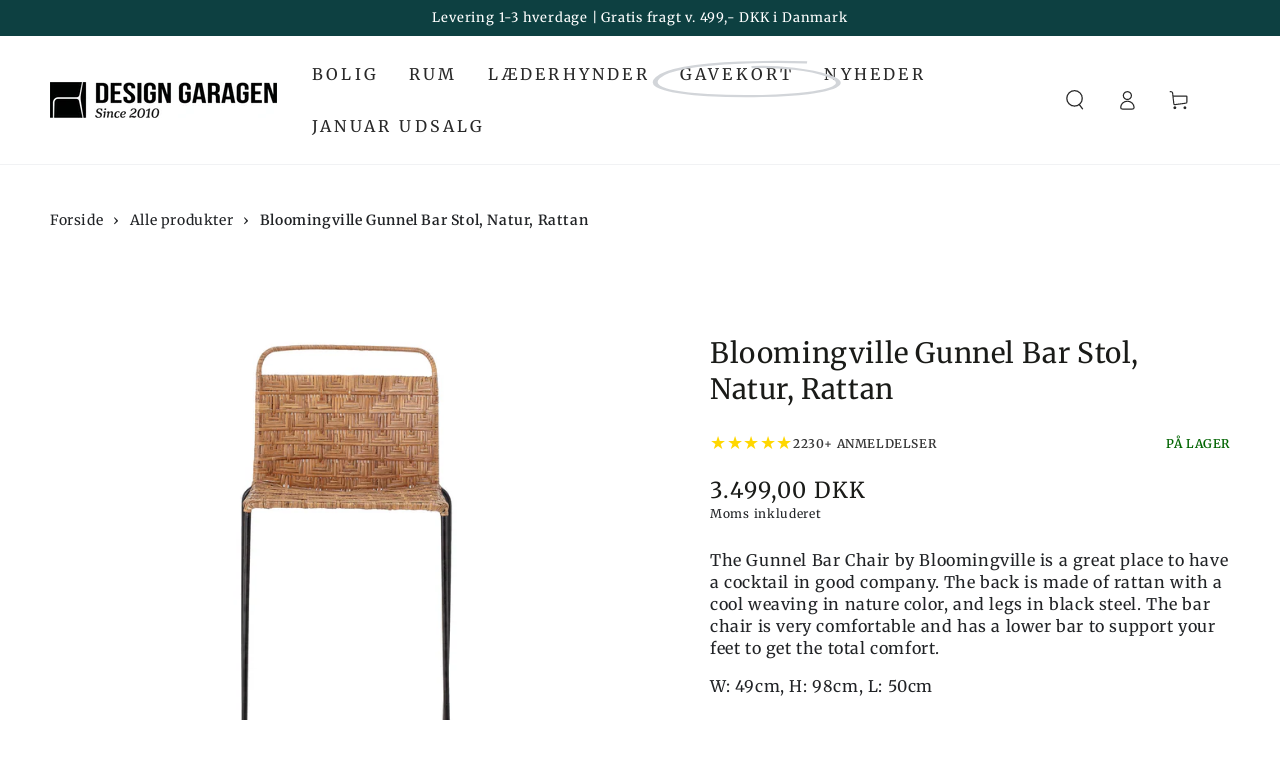

--- FILE ---
content_type: text/html; charset=utf-8
request_url: https://www.designgaragen.dk/products/bloomingville-gunnel-bar-stol-natur-rattan
body_size: 93253
content:
<!doctype html>
<html class="no-js" lang="da">
  <head>
       <script async crossorigin fetchpriority="high" src="/cdn/shopifycloud/importmap-polyfill/es-modules-shim.2.4.0.js"></script>
<script
  id="Cookiebot"
  src="https://consent.cookiebot.com/uc.js"
  data-cbid="8878d03e-fb72-4961-b42e-1c350b9d1090"
  type="text/javascript"
  defer
></script>
<!-- Google Tag Manager -->
<script>(function(w,d,s,l,i){w[l]=w[l]||[];w[l].push({'gtm.start':
new Date().getTime(),event:'gtm.js'});var f=d.getElementsByTagName(s)[0],
j=d.createElement(s),dl=l!='dataLayer'?'&l='+l:'';j.async=true;j.src=
'https://www.googletagmanager.com/gtm.js?id='+i+dl;f.parentNode.insertBefore(j,f);
})(window,document,'script','dataLayer','GTM-K3Z8WV');</script>
<!-- End Google Tag Manager -->
    <meta charset="utf-8">
    <meta http-equiv="X-UA-Compatible" content="IE=edge">
    <meta name="viewport" content="width=device-width,initial-scale=1">
    <meta name="theme-color" content="">
    <link rel="canonical" href="https://www.designgaragen.dk/products/bloomingville-gunnel-bar-stol-natur-rattan">
    <link rel="preconnect" href="https://cdn.shopify.com" crossorigin><link rel="icon" type="image/png" href="//www.designgaragen.dk/cdn/shop/files/Favicon.webp?crop=center&height=32&v=1674221652&width=32"><link rel="preconnect" href="https://fonts.shopifycdn.com" crossorigin><title>
      Bloomingville Gunnel Bar Stol, Natur, Rattan &ndash; DesignGaragen.dk</title><meta name="description" content="The Gunnel Bar Chair by Bloomingville is a great place to have a cocktail in good company. The back is made of rattan with a cool weaving in nature color, and legs in black steel. The bar chair is very comfortable and has a lower bar to support your feet to get the total comfort. W: 49cm, H: 98cm, L: 50cm">

<meta property="og:site_name" content="DesignGaragen.dk">
<meta property="og:url" content="https://www.designgaragen.dk/products/bloomingville-gunnel-bar-stol-natur-rattan">
<meta property="og:title" content="Bloomingville Gunnel Bar Stol, Natur, Rattan">
<meta property="og:type" content="product">
<meta property="og:description" content="The Gunnel Bar Chair by Bloomingville is a great place to have a cocktail in good company. The back is made of rattan with a cool weaving in nature color, and legs in black steel. The bar chair is very comfortable and has a lower bar to support your feet to get the total comfort. W: 49cm, H: 98cm, L: 50cm"><meta property="og:image" content="http://www.designgaragen.dk/cdn/shop/products/349d90e8-9897-11ec-ad9a-53c781564d81.jpg?v=1646659482">
  <meta property="og:image:secure_url" content="https://www.designgaragen.dk/cdn/shop/products/349d90e8-9897-11ec-ad9a-53c781564d81.jpg?v=1646659482">
  <meta property="og:image:width" content="2000">
  <meta property="og:image:height" content="2000"><meta property="og:price:amount" content="3.499,00">
  <meta property="og:price:currency" content="DKK"><meta name="twitter:card" content="summary_large_image">
<meta name="twitter:title" content="Bloomingville Gunnel Bar Stol, Natur, Rattan">
<meta name="twitter:description" content="The Gunnel Bar Chair by Bloomingville is a great place to have a cocktail in good company. The back is made of rattan with a cool weaving in nature color, and legs in black steel. The bar chair is very comfortable and has a lower bar to support your feet to get the total comfort. W: 49cm, H: 98cm, L: 50cm">


    <script type="importmap">
      {
        "imports": {
          "mdl-scrollsnap": "//www.designgaragen.dk/cdn/shop/t/150/assets/scrollsnap.js?v=170600829773392310311764262959",
          "timeline-component": "//www.designgaragen.dk/cdn/shop/t/150/assets/timeline-component.js?v=25828140184624228211764262959",
          "comparison-table-component": "//www.designgaragen.dk/cdn/shop/t/150/assets/comparison-table-component.js?v=95021244545988581221764262959"
        }
      }
    </script>

    <script src="//www.designgaragen.dk/cdn/shop/t/150/assets/vendor-v4.js" defer="defer"></script>
    <script src="//www.designgaragen.dk/cdn/shop/t/150/assets/pubsub.js?v=64530984355039965911764262959" defer="defer"></script>
    <script src="//www.designgaragen.dk/cdn/shop/t/150/assets/global.js?v=105739679177674998921764262959" defer="defer"></script>
    <script src="//www.designgaragen.dk/cdn/shop/t/150/assets/modules-basis.js?v=7117348240208911571764262959" defer="defer"></script>

    <script>window.performance && window.performance.mark && window.performance.mark('shopify.content_for_header.start');</script><meta name="google-site-verification" content="mBlbOuLt3efIqOuQ816ieSarzrsIttSKVTjAtquobPw">
<meta name="facebook-domain-verification" content="tnw76zky0qmqa3bw5subce5ml2tpir">
<meta id="shopify-digital-wallet" name="shopify-digital-wallet" content="/9921598/digital_wallets/dialog">
<link rel="alternate" hreflang="x-default" href="https://www.designgaragen.dk/products/bloomingville-gunnel-bar-stol-natur-rattan">
<link rel="alternate" hreflang="da" href="https://www.designgaragen.dk/products/bloomingville-gunnel-bar-stol-natur-rattan">
<link rel="alternate" hreflang="de-DE" href="https://www.designgaragen.de/products/bloomingville-gunnel-barstuhl-natur-rattan">
<link rel="alternate" hreflang="sv-SE" href="https://www.designgaragen.se/products/bloomingville-gunnel-barstol-naturlig-rotting">
<link rel="alternate" hreflang="no-NO" href="https://no.designgaragen.dk/products/bloomingville-gunnel-barstol-naturlig-rotting-1">
<link rel="alternate" hreflang="fi-FI" href="https://www.designgaragen.fi/products/bloomingville-gunnel-baarituoli-luonnollinen-rottinki">
<link rel="alternate" hreflang="pt-PT" href="https://www.designgaragen.pt/products/cadeira-de-bar-bloomingville-gunnel-natural-vime">
<link rel="alternate" hreflang="en-AD" href="https://www.designgaragen.eu/products/bloomingville-gunnel-bar-chair-natural-rattan">
<link rel="alternate" hreflang="en-AL" href="https://www.designgaragen.eu/products/bloomingville-gunnel-bar-chair-natural-rattan">
<link rel="alternate" hreflang="en-AM" href="https://www.designgaragen.eu/products/bloomingville-gunnel-bar-chair-natural-rattan">
<link rel="alternate" hreflang="en-AT" href="https://www.designgaragen.eu/products/bloomingville-gunnel-bar-chair-natural-rattan">
<link rel="alternate" hreflang="en-AX" href="https://www.designgaragen.eu/products/bloomingville-gunnel-bar-chair-natural-rattan">
<link rel="alternate" hreflang="en-BA" href="https://www.designgaragen.eu/products/bloomingville-gunnel-bar-chair-natural-rattan">
<link rel="alternate" hreflang="en-BE" href="https://www.designgaragen.eu/products/bloomingville-gunnel-bar-chair-natural-rattan">
<link rel="alternate" hreflang="en-BG" href="https://www.designgaragen.eu/products/bloomingville-gunnel-bar-chair-natural-rattan">
<link rel="alternate" hreflang="en-BY" href="https://www.designgaragen.eu/products/bloomingville-gunnel-bar-chair-natural-rattan">
<link rel="alternate" hreflang="en-CH" href="https://www.designgaragen.eu/products/bloomingville-gunnel-bar-chair-natural-rattan">
<link rel="alternate" hreflang="en-CY" href="https://www.designgaragen.eu/products/bloomingville-gunnel-bar-chair-natural-rattan">
<link rel="alternate" hreflang="en-EE" href="https://www.designgaragen.eu/products/bloomingville-gunnel-bar-chair-natural-rattan">
<link rel="alternate" hreflang="en-ES" href="https://www.designgaragen.eu/products/bloomingville-gunnel-bar-chair-natural-rattan">
<link rel="alternate" hreflang="en-FO" href="https://www.designgaragen.eu/products/bloomingville-gunnel-bar-chair-natural-rattan">
<link rel="alternate" hreflang="en-FR" href="https://www.designgaragen.eu/products/bloomingville-gunnel-bar-chair-natural-rattan">
<link rel="alternate" hreflang="en-GE" href="https://www.designgaragen.eu/products/bloomingville-gunnel-bar-chair-natural-rattan">
<link rel="alternate" hreflang="en-GG" href="https://www.designgaragen.eu/products/bloomingville-gunnel-bar-chair-natural-rattan">
<link rel="alternate" hreflang="en-GI" href="https://www.designgaragen.eu/products/bloomingville-gunnel-bar-chair-natural-rattan">
<link rel="alternate" hreflang="en-GL" href="https://www.designgaragen.eu/products/bloomingville-gunnel-bar-chair-natural-rattan">
<link rel="alternate" hreflang="en-GP" href="https://www.designgaragen.eu/products/bloomingville-gunnel-bar-chair-natural-rattan">
<link rel="alternate" hreflang="en-GR" href="https://www.designgaragen.eu/products/bloomingville-gunnel-bar-chair-natural-rattan">
<link rel="alternate" hreflang="en-HR" href="https://www.designgaragen.eu/products/bloomingville-gunnel-bar-chair-natural-rattan">
<link rel="alternate" hreflang="en-HU" href="https://www.designgaragen.eu/products/bloomingville-gunnel-bar-chair-natural-rattan">
<link rel="alternate" hreflang="en-IE" href="https://www.designgaragen.eu/products/bloomingville-gunnel-bar-chair-natural-rattan">
<link rel="alternate" hreflang="en-IM" href="https://www.designgaragen.eu/products/bloomingville-gunnel-bar-chair-natural-rattan">
<link rel="alternate" hreflang="en-IS" href="https://www.designgaragen.eu/products/bloomingville-gunnel-bar-chair-natural-rattan">
<link rel="alternate" hreflang="en-IT" href="https://www.designgaragen.eu/products/bloomingville-gunnel-bar-chair-natural-rattan">
<link rel="alternate" hreflang="en-JE" href="https://www.designgaragen.eu/products/bloomingville-gunnel-bar-chair-natural-rattan">
<link rel="alternate" hreflang="en-LI" href="https://www.designgaragen.eu/products/bloomingville-gunnel-bar-chair-natural-rattan">
<link rel="alternate" hreflang="en-LT" href="https://www.designgaragen.eu/products/bloomingville-gunnel-bar-chair-natural-rattan">
<link rel="alternate" hreflang="en-LU" href="https://www.designgaragen.eu/products/bloomingville-gunnel-bar-chair-natural-rattan">
<link rel="alternate" hreflang="en-LV" href="https://www.designgaragen.eu/products/bloomingville-gunnel-bar-chair-natural-rattan">
<link rel="alternate" hreflang="en-MC" href="https://www.designgaragen.eu/products/bloomingville-gunnel-bar-chair-natural-rattan">
<link rel="alternate" hreflang="en-MD" href="https://www.designgaragen.eu/products/bloomingville-gunnel-bar-chair-natural-rattan">
<link rel="alternate" hreflang="en-ME" href="https://www.designgaragen.eu/products/bloomingville-gunnel-bar-chair-natural-rattan">
<link rel="alternate" hreflang="en-MK" href="https://www.designgaragen.eu/products/bloomingville-gunnel-bar-chair-natural-rattan">
<link rel="alternate" hreflang="en-MT" href="https://www.designgaragen.eu/products/bloomingville-gunnel-bar-chair-natural-rattan">
<link rel="alternate" hreflang="en-NL" href="https://www.designgaragen.eu/products/bloomingville-gunnel-bar-chair-natural-rattan">
<link rel="alternate" hreflang="en-PL" href="https://www.designgaragen.eu/products/bloomingville-gunnel-bar-chair-natural-rattan">
<link rel="alternate" hreflang="en-RE" href="https://www.designgaragen.eu/products/bloomingville-gunnel-bar-chair-natural-rattan">
<link rel="alternate" hreflang="en-RO" href="https://www.designgaragen.eu/products/bloomingville-gunnel-bar-chair-natural-rattan">
<link rel="alternate" hreflang="en-RS" href="https://www.designgaragen.eu/products/bloomingville-gunnel-bar-chair-natural-rattan">
<link rel="alternate" hreflang="en-SI" href="https://www.designgaragen.eu/products/bloomingville-gunnel-bar-chair-natural-rattan">
<link rel="alternate" hreflang="en-SJ" href="https://www.designgaragen.eu/products/bloomingville-gunnel-bar-chair-natural-rattan">
<link rel="alternate" hreflang="en-SK" href="https://www.designgaragen.eu/products/bloomingville-gunnel-bar-chair-natural-rattan">
<link rel="alternate" hreflang="en-SM" href="https://www.designgaragen.eu/products/bloomingville-gunnel-bar-chair-natural-rattan">
<link rel="alternate" hreflang="en-TR" href="https://www.designgaragen.eu/products/bloomingville-gunnel-bar-chair-natural-rattan">
<link rel="alternate" hreflang="en-UA" href="https://www.designgaragen.eu/products/bloomingville-gunnel-bar-chair-natural-rattan">
<link rel="alternate" hreflang="en-VA" href="https://www.designgaragen.eu/products/bloomingville-gunnel-bar-chair-natural-rattan">
<link rel="alternate" hreflang="en-XK" href="https://www.designgaragen.eu/products/bloomingville-gunnel-bar-chair-natural-rattan">
<link rel="alternate" hreflang="en-YT" href="https://www.designgaragen.eu/products/bloomingville-gunnel-bar-chair-natural-rattan">
<link rel="alternate" hreflang="en-CA" href="https://www.designgaragen.eu/products/bloomingville-gunnel-bar-chair-natural-rattan">
<link rel="alternate" hreflang="en-GS" href="https://www.designgaragen.eu/products/bloomingville-gunnel-bar-chair-natural-rattan">
<link rel="alternate" hreflang="en-MX" href="https://www.designgaragen.eu/products/bloomingville-gunnel-bar-chair-natural-rattan">
<link rel="alternate" hreflang="en-TF" href="https://www.designgaragen.eu/products/bloomingville-gunnel-bar-chair-natural-rattan">
<link rel="alternate" hreflang="en-US" href="https://www.designgaragen.eu/products/bloomingville-gunnel-bar-chair-natural-rattan">
<link rel="alternate" hreflang="en-CZ" href="https://www.designgaragen.eu/products/bloomingville-gunnel-bar-chair-natural-rattan">
<link rel="alternate" hreflang="en-GB" href="https://www.designgaragen.eu/products/bloomingville-gunnel-bar-chair-natural-rattan">
<link rel="alternate" hreflang="en-DZ" href="https://www.designgaragen.com/products/bloomingville-gunnel-bar-chair-natural-rattan">
<link rel="alternate" hreflang="en-AO" href="https://www.designgaragen.com/products/bloomingville-gunnel-bar-chair-natural-rattan">
<link rel="alternate" hreflang="en-AC" href="https://www.designgaragen.com/products/bloomingville-gunnel-bar-chair-natural-rattan">
<link rel="alternate" hreflang="en-BJ" href="https://www.designgaragen.com/products/bloomingville-gunnel-bar-chair-natural-rattan">
<link rel="alternate" hreflang="en-BW" href="https://www.designgaragen.com/products/bloomingville-gunnel-bar-chair-natural-rattan">
<link rel="alternate" hreflang="en-BF" href="https://www.designgaragen.com/products/bloomingville-gunnel-bar-chair-natural-rattan">
<link rel="alternate" hreflang="en-BI" href="https://www.designgaragen.com/products/bloomingville-gunnel-bar-chair-natural-rattan">
<link rel="alternate" hreflang="en-CM" href="https://www.designgaragen.com/products/bloomingville-gunnel-bar-chair-natural-rattan">
<link rel="alternate" hreflang="en-KM" href="https://www.designgaragen.com/products/bloomingville-gunnel-bar-chair-natural-rattan">
<link rel="alternate" hreflang="en-CF" href="https://www.designgaragen.com/products/bloomingville-gunnel-bar-chair-natural-rattan">
<link rel="alternate" hreflang="en-CD" href="https://www.designgaragen.com/products/bloomingville-gunnel-bar-chair-natural-rattan">
<link rel="alternate" hreflang="en-DJ" href="https://www.designgaragen.com/products/bloomingville-gunnel-bar-chair-natural-rattan">
<link rel="alternate" hreflang="en-EG" href="https://www.designgaragen.com/products/bloomingville-gunnel-bar-chair-natural-rattan">
<link rel="alternate" hreflang="en-CI" href="https://www.designgaragen.com/products/bloomingville-gunnel-bar-chair-natural-rattan">
<link rel="alternate" hreflang="en-ER" href="https://www.designgaragen.com/products/bloomingville-gunnel-bar-chair-natural-rattan">
<link rel="alternate" hreflang="en-SZ" href="https://www.designgaragen.com/products/bloomingville-gunnel-bar-chair-natural-rattan">
<link rel="alternate" hreflang="en-ET" href="https://www.designgaragen.com/products/bloomingville-gunnel-bar-chair-natural-rattan">
<link rel="alternate" hreflang="en-GA" href="https://www.designgaragen.com/products/bloomingville-gunnel-bar-chair-natural-rattan">
<link rel="alternate" hreflang="en-GM" href="https://www.designgaragen.com/products/bloomingville-gunnel-bar-chair-natural-rattan">
<link rel="alternate" hreflang="en-GH" href="https://www.designgaragen.com/products/bloomingville-gunnel-bar-chair-natural-rattan">
<link rel="alternate" hreflang="en-GN" href="https://www.designgaragen.com/products/bloomingville-gunnel-bar-chair-natural-rattan">
<link rel="alternate" hreflang="en-GW" href="https://www.designgaragen.com/products/bloomingville-gunnel-bar-chair-natural-rattan">
<link rel="alternate" hreflang="en-CV" href="https://www.designgaragen.com/products/bloomingville-gunnel-bar-chair-natural-rattan">
<link rel="alternate" hreflang="en-KE" href="https://www.designgaragen.com/products/bloomingville-gunnel-bar-chair-natural-rattan">
<link rel="alternate" hreflang="en-LS" href="https://www.designgaragen.com/products/bloomingville-gunnel-bar-chair-natural-rattan">
<link rel="alternate" hreflang="en-LR" href="https://www.designgaragen.com/products/bloomingville-gunnel-bar-chair-natural-rattan">
<link rel="alternate" hreflang="en-LY" href="https://www.designgaragen.com/products/bloomingville-gunnel-bar-chair-natural-rattan">
<link rel="alternate" hreflang="en-MG" href="https://www.designgaragen.com/products/bloomingville-gunnel-bar-chair-natural-rattan">
<link rel="alternate" hreflang="en-MW" href="https://www.designgaragen.com/products/bloomingville-gunnel-bar-chair-natural-rattan">
<link rel="alternate" hreflang="en-ML" href="https://www.designgaragen.com/products/bloomingville-gunnel-bar-chair-natural-rattan">
<link rel="alternate" hreflang="en-MA" href="https://www.designgaragen.com/products/bloomingville-gunnel-bar-chair-natural-rattan">
<link rel="alternate" hreflang="en-MR" href="https://www.designgaragen.com/products/bloomingville-gunnel-bar-chair-natural-rattan">
<link rel="alternate" hreflang="en-MU" href="https://www.designgaragen.com/products/bloomingville-gunnel-bar-chair-natural-rattan">
<link rel="alternate" hreflang="en-MZ" href="https://www.designgaragen.com/products/bloomingville-gunnel-bar-chair-natural-rattan">
<link rel="alternate" hreflang="en-NA" href="https://www.designgaragen.com/products/bloomingville-gunnel-bar-chair-natural-rattan">
<link rel="alternate" hreflang="en-NE" href="https://www.designgaragen.com/products/bloomingville-gunnel-bar-chair-natural-rattan">
<link rel="alternate" hreflang="en-NG" href="https://www.designgaragen.com/products/bloomingville-gunnel-bar-chair-natural-rattan">
<link rel="alternate" hreflang="en-CG" href="https://www.designgaragen.com/products/bloomingville-gunnel-bar-chair-natural-rattan">
<link rel="alternate" hreflang="en-RW" href="https://www.designgaragen.com/products/bloomingville-gunnel-bar-chair-natural-rattan">
<link rel="alternate" hreflang="en-SH" href="https://www.designgaragen.com/products/bloomingville-gunnel-bar-chair-natural-rattan">
<link rel="alternate" hreflang="en-ST" href="https://www.designgaragen.com/products/bloomingville-gunnel-bar-chair-natural-rattan">
<link rel="alternate" hreflang="en-SN" href="https://www.designgaragen.com/products/bloomingville-gunnel-bar-chair-natural-rattan">
<link rel="alternate" hreflang="en-SC" href="https://www.designgaragen.com/products/bloomingville-gunnel-bar-chair-natural-rattan">
<link rel="alternate" hreflang="en-SL" href="https://www.designgaragen.com/products/bloomingville-gunnel-bar-chair-natural-rattan">
<link rel="alternate" hreflang="en-SO" href="https://www.designgaragen.com/products/bloomingville-gunnel-bar-chair-natural-rattan">
<link rel="alternate" hreflang="en-SD" href="https://www.designgaragen.com/products/bloomingville-gunnel-bar-chair-natural-rattan">
<link rel="alternate" hreflang="en-ZA" href="https://www.designgaragen.com/products/bloomingville-gunnel-bar-chair-natural-rattan">
<link rel="alternate" hreflang="en-SS" href="https://www.designgaragen.com/products/bloomingville-gunnel-bar-chair-natural-rattan">
<link rel="alternate" hreflang="en-TZ" href="https://www.designgaragen.com/products/bloomingville-gunnel-bar-chair-natural-rattan">
<link rel="alternate" hreflang="en-TD" href="https://www.designgaragen.com/products/bloomingville-gunnel-bar-chair-natural-rattan">
<link rel="alternate" hreflang="en-TG" href="https://www.designgaragen.com/products/bloomingville-gunnel-bar-chair-natural-rattan">
<link rel="alternate" hreflang="en-TA" href="https://www.designgaragen.com/products/bloomingville-gunnel-bar-chair-natural-rattan">
<link rel="alternate" hreflang="en-TN" href="https://www.designgaragen.com/products/bloomingville-gunnel-bar-chair-natural-rattan">
<link rel="alternate" hreflang="en-UG" href="https://www.designgaragen.com/products/bloomingville-gunnel-bar-chair-natural-rattan">
<link rel="alternate" hreflang="en-EH" href="https://www.designgaragen.com/products/bloomingville-gunnel-bar-chair-natural-rattan">
<link rel="alternate" hreflang="en-ZM" href="https://www.designgaragen.com/products/bloomingville-gunnel-bar-chair-natural-rattan">
<link rel="alternate" hreflang="en-ZW" href="https://www.designgaragen.com/products/bloomingville-gunnel-bar-chair-natural-rattan">
<link rel="alternate" hreflang="en-GQ" href="https://www.designgaragen.com/products/bloomingville-gunnel-bar-chair-natural-rattan">
<link rel="alternate" hreflang="en-AF" href="https://www.designgaragen.com/products/bloomingville-gunnel-bar-chair-natural-rattan">
<link rel="alternate" hreflang="en-AZ" href="https://www.designgaragen.com/products/bloomingville-gunnel-bar-chair-natural-rattan">
<link rel="alternate" hreflang="en-BH" href="https://www.designgaragen.com/products/bloomingville-gunnel-bar-chair-natural-rattan">
<link rel="alternate" hreflang="en-BD" href="https://www.designgaragen.com/products/bloomingville-gunnel-bar-chair-natural-rattan">
<link rel="alternate" hreflang="en-BT" href="https://www.designgaragen.com/products/bloomingville-gunnel-bar-chair-natural-rattan">
<link rel="alternate" hreflang="en-IO" href="https://www.designgaragen.com/products/bloomingville-gunnel-bar-chair-natural-rattan">
<link rel="alternate" hreflang="en-BN" href="https://www.designgaragen.com/products/bloomingville-gunnel-bar-chair-natural-rattan">
<link rel="alternate" hreflang="en-KH" href="https://www.designgaragen.com/products/bloomingville-gunnel-bar-chair-natural-rattan">
<link rel="alternate" hreflang="en-CC" href="https://www.designgaragen.com/products/bloomingville-gunnel-bar-chair-natural-rattan">
<link rel="alternate" hreflang="en-AE" href="https://www.designgaragen.com/products/bloomingville-gunnel-bar-chair-natural-rattan">
<link rel="alternate" hreflang="en-PH" href="https://www.designgaragen.com/products/bloomingville-gunnel-bar-chair-natural-rattan">
<link rel="alternate" hreflang="en-HK" href="https://www.designgaragen.com/products/bloomingville-gunnel-bar-chair-natural-rattan">
<link rel="alternate" hreflang="en-IN" href="https://www.designgaragen.com/products/bloomingville-gunnel-bar-chair-natural-rattan">
<link rel="alternate" hreflang="en-ID" href="https://www.designgaragen.com/products/bloomingville-gunnel-bar-chair-natural-rattan">
<link rel="alternate" hreflang="en-IQ" href="https://www.designgaragen.com/products/bloomingville-gunnel-bar-chair-natural-rattan">
<link rel="alternate" hreflang="en-IL" href="https://www.designgaragen.com/products/bloomingville-gunnel-bar-chair-natural-rattan">
<link rel="alternate" hreflang="en-JP" href="https://www.designgaragen.com/products/bloomingville-gunnel-bar-chair-natural-rattan">
<link rel="alternate" hreflang="en-JO" href="https://www.designgaragen.com/products/bloomingville-gunnel-bar-chair-natural-rattan">
<link rel="alternate" hreflang="en-CX" href="https://www.designgaragen.com/products/bloomingville-gunnel-bar-chair-natural-rattan">
<link rel="alternate" hreflang="en-KZ" href="https://www.designgaragen.com/products/bloomingville-gunnel-bar-chair-natural-rattan">
<link rel="alternate" hreflang="en-CN" href="https://www.designgaragen.com/products/bloomingville-gunnel-bar-chair-natural-rattan">
<link rel="alternate" hreflang="en-KG" href="https://www.designgaragen.com/products/bloomingville-gunnel-bar-chair-natural-rattan">
<link rel="alternate" hreflang="en-KW" href="https://www.designgaragen.com/products/bloomingville-gunnel-bar-chair-natural-rattan">
<link rel="alternate" hreflang="en-LA" href="https://www.designgaragen.com/products/bloomingville-gunnel-bar-chair-natural-rattan">
<link rel="alternate" hreflang="en-LB" href="https://www.designgaragen.com/products/bloomingville-gunnel-bar-chair-natural-rattan">
<link rel="alternate" hreflang="en-MO" href="https://www.designgaragen.com/products/bloomingville-gunnel-bar-chair-natural-rattan">
<link rel="alternate" hreflang="en-MY" href="https://www.designgaragen.com/products/bloomingville-gunnel-bar-chair-natural-rattan">
<link rel="alternate" hreflang="en-MV" href="https://www.designgaragen.com/products/bloomingville-gunnel-bar-chair-natural-rattan">
<link rel="alternate" hreflang="en-MN" href="https://www.designgaragen.com/products/bloomingville-gunnel-bar-chair-natural-rattan">
<link rel="alternate" hreflang="en-MM" href="https://www.designgaragen.com/products/bloomingville-gunnel-bar-chair-natural-rattan">
<link rel="alternate" hreflang="en-NP" href="https://www.designgaragen.com/products/bloomingville-gunnel-bar-chair-natural-rattan">
<link rel="alternate" hreflang="en-OM" href="https://www.designgaragen.com/products/bloomingville-gunnel-bar-chair-natural-rattan">
<link rel="alternate" hreflang="en-PK" href="https://www.designgaragen.com/products/bloomingville-gunnel-bar-chair-natural-rattan">
<link rel="alternate" hreflang="en-PS" href="https://www.designgaragen.com/products/bloomingville-gunnel-bar-chair-natural-rattan">
<link rel="alternate" hreflang="en-QA" href="https://www.designgaragen.com/products/bloomingville-gunnel-bar-chair-natural-rattan">
<link rel="alternate" hreflang="en-RU" href="https://www.designgaragen.com/products/bloomingville-gunnel-bar-chair-natural-rattan">
<link rel="alternate" hreflang="en-SA" href="https://www.designgaragen.com/products/bloomingville-gunnel-bar-chair-natural-rattan">
<link rel="alternate" hreflang="en-SG" href="https://www.designgaragen.com/products/bloomingville-gunnel-bar-chair-natural-rattan">
<link rel="alternate" hreflang="en-LK" href="https://www.designgaragen.com/products/bloomingville-gunnel-bar-chair-natural-rattan">
<link rel="alternate" hreflang="en-KR" href="https://www.designgaragen.com/products/bloomingville-gunnel-bar-chair-natural-rattan">
<link rel="alternate" hreflang="en-TJ" href="https://www.designgaragen.com/products/bloomingville-gunnel-bar-chair-natural-rattan">
<link rel="alternate" hreflang="en-TW" href="https://www.designgaragen.com/products/bloomingville-gunnel-bar-chair-natural-rattan">
<link rel="alternate" hreflang="en-TH" href="https://www.designgaragen.com/products/bloomingville-gunnel-bar-chair-natural-rattan">
<link rel="alternate" hreflang="en-TM" href="https://www.designgaragen.com/products/bloomingville-gunnel-bar-chair-natural-rattan">
<link rel="alternate" hreflang="en-UZ" href="https://www.designgaragen.com/products/bloomingville-gunnel-bar-chair-natural-rattan">
<link rel="alternate" hreflang="en-VN" href="https://www.designgaragen.com/products/bloomingville-gunnel-bar-chair-natural-rattan">
<link rel="alternate" hreflang="en-YE" href="https://www.designgaragen.com/products/bloomingville-gunnel-bar-chair-natural-rattan">
<link rel="alternate" hreflang="en-UM" href="https://www.designgaragen.com/products/bloomingville-gunnel-bar-chair-natural-rattan">
<link rel="alternate" hreflang="en-AI" href="https://www.designgaragen.com/products/bloomingville-gunnel-bar-chair-natural-rattan">
<link rel="alternate" hreflang="en-AG" href="https://www.designgaragen.com/products/bloomingville-gunnel-bar-chair-natural-rattan">
<link rel="alternate" hreflang="en-AW" href="https://www.designgaragen.com/products/bloomingville-gunnel-bar-chair-natural-rattan">
<link rel="alternate" hreflang="en-BS" href="https://www.designgaragen.com/products/bloomingville-gunnel-bar-chair-natural-rattan">
<link rel="alternate" hreflang="en-BB" href="https://www.designgaragen.com/products/bloomingville-gunnel-bar-chair-natural-rattan">
<link rel="alternate" hreflang="en-BZ" href="https://www.designgaragen.com/products/bloomingville-gunnel-bar-chair-natural-rattan">
<link rel="alternate" hreflang="en-BM" href="https://www.designgaragen.com/products/bloomingville-gunnel-bar-chair-natural-rattan">
<link rel="alternate" hreflang="en-VG" href="https://www.designgaragen.com/products/bloomingville-gunnel-bar-chair-natural-rattan">
<link rel="alternate" hreflang="en-KY" href="https://www.designgaragen.com/products/bloomingville-gunnel-bar-chair-natural-rattan">
<link rel="alternate" hreflang="en-CR" href="https://www.designgaragen.com/products/bloomingville-gunnel-bar-chair-natural-rattan">
<link rel="alternate" hreflang="en-CW" href="https://www.designgaragen.com/products/bloomingville-gunnel-bar-chair-natural-rattan">
<link rel="alternate" hreflang="en-DO" href="https://www.designgaragen.com/products/bloomingville-gunnel-bar-chair-natural-rattan">
<link rel="alternate" hreflang="en-DM" href="https://www.designgaragen.com/products/bloomingville-gunnel-bar-chair-natural-rattan">
<link rel="alternate" hreflang="en-SV" href="https://www.designgaragen.com/products/bloomingville-gunnel-bar-chair-natural-rattan">
<link rel="alternate" hreflang="en-GD" href="https://www.designgaragen.com/products/bloomingville-gunnel-bar-chair-natural-rattan">
<link rel="alternate" hreflang="en-GT" href="https://www.designgaragen.com/products/bloomingville-gunnel-bar-chair-natural-rattan">
<link rel="alternate" hreflang="en-HT" href="https://www.designgaragen.com/products/bloomingville-gunnel-bar-chair-natural-rattan">
<link rel="alternate" hreflang="en-HN" href="https://www.designgaragen.com/products/bloomingville-gunnel-bar-chair-natural-rattan">
<link rel="alternate" hreflang="en-JM" href="https://www.designgaragen.com/products/bloomingville-gunnel-bar-chair-natural-rattan">
<link rel="alternate" hreflang="en-MQ" href="https://www.designgaragen.com/products/bloomingville-gunnel-bar-chair-natural-rattan">
<link rel="alternate" hreflang="en-MS" href="https://www.designgaragen.com/products/bloomingville-gunnel-bar-chair-natural-rattan">
<link rel="alternate" hreflang="en-NI" href="https://www.designgaragen.com/products/bloomingville-gunnel-bar-chair-natural-rattan">
<link rel="alternate" hreflang="en-PA" href="https://www.designgaragen.com/products/bloomingville-gunnel-bar-chair-natural-rattan">
<link rel="alternate" hreflang="en-KN" href="https://www.designgaragen.com/products/bloomingville-gunnel-bar-chair-natural-rattan">
<link rel="alternate" hreflang="en-LC" href="https://www.designgaragen.com/products/bloomingville-gunnel-bar-chair-natural-rattan">
<link rel="alternate" hreflang="en-MF" href="https://www.designgaragen.com/products/bloomingville-gunnel-bar-chair-natural-rattan">
<link rel="alternate" hreflang="en-SX" href="https://www.designgaragen.com/products/bloomingville-gunnel-bar-chair-natural-rattan">
<link rel="alternate" hreflang="en-VC" href="https://www.designgaragen.com/products/bloomingville-gunnel-bar-chair-natural-rattan">
<link rel="alternate" hreflang="en-BL" href="https://www.designgaragen.com/products/bloomingville-gunnel-bar-chair-natural-rattan">
<link rel="alternate" hreflang="en-PM" href="https://www.designgaragen.com/products/bloomingville-gunnel-bar-chair-natural-rattan">
<link rel="alternate" hreflang="en-TT" href="https://www.designgaragen.com/products/bloomingville-gunnel-bar-chair-natural-rattan">
<link rel="alternate" hreflang="en-TC" href="https://www.designgaragen.com/products/bloomingville-gunnel-bar-chair-natural-rattan">
<link rel="alternate" hreflang="en-AU" href="https://www.designgaragen.com/products/bloomingville-gunnel-bar-chair-natural-rattan">
<link rel="alternate" hreflang="en-CK" href="https://www.designgaragen.com/products/bloomingville-gunnel-bar-chair-natural-rattan">
<link rel="alternate" hreflang="en-FJ" href="https://www.designgaragen.com/products/bloomingville-gunnel-bar-chair-natural-rattan">
<link rel="alternate" hreflang="en-PF" href="https://www.designgaragen.com/products/bloomingville-gunnel-bar-chair-natural-rattan">
<link rel="alternate" hreflang="en-KI" href="https://www.designgaragen.com/products/bloomingville-gunnel-bar-chair-natural-rattan">
<link rel="alternate" hreflang="en-NR" href="https://www.designgaragen.com/products/bloomingville-gunnel-bar-chair-natural-rattan">
<link rel="alternate" hreflang="en-NZ" href="https://www.designgaragen.com/products/bloomingville-gunnel-bar-chair-natural-rattan">
<link rel="alternate" hreflang="en-NU" href="https://www.designgaragen.com/products/bloomingville-gunnel-bar-chair-natural-rattan">
<link rel="alternate" hreflang="en-NF" href="https://www.designgaragen.com/products/bloomingville-gunnel-bar-chair-natural-rattan">
<link rel="alternate" hreflang="en-NC" href="https://www.designgaragen.com/products/bloomingville-gunnel-bar-chair-natural-rattan">
<link rel="alternate" hreflang="en-PG" href="https://www.designgaragen.com/products/bloomingville-gunnel-bar-chair-natural-rattan">
<link rel="alternate" hreflang="en-PN" href="https://www.designgaragen.com/products/bloomingville-gunnel-bar-chair-natural-rattan">
<link rel="alternate" hreflang="en-SB" href="https://www.designgaragen.com/products/bloomingville-gunnel-bar-chair-natural-rattan">
<link rel="alternate" hreflang="en-WS" href="https://www.designgaragen.com/products/bloomingville-gunnel-bar-chair-natural-rattan">
<link rel="alternate" hreflang="en-TK" href="https://www.designgaragen.com/products/bloomingville-gunnel-bar-chair-natural-rattan">
<link rel="alternate" hreflang="en-TO" href="https://www.designgaragen.com/products/bloomingville-gunnel-bar-chair-natural-rattan">
<link rel="alternate" hreflang="en-TV" href="https://www.designgaragen.com/products/bloomingville-gunnel-bar-chair-natural-rattan">
<link rel="alternate" hreflang="en-VU" href="https://www.designgaragen.com/products/bloomingville-gunnel-bar-chair-natural-rattan">
<link rel="alternate" hreflang="en-WF" href="https://www.designgaragen.com/products/bloomingville-gunnel-bar-chair-natural-rattan">
<link rel="alternate" hreflang="en-TL" href="https://www.designgaragen.com/products/bloomingville-gunnel-bar-chair-natural-rattan">
<link rel="alternate" hreflang="en-AR" href="https://www.designgaragen.com/products/bloomingville-gunnel-bar-chair-natural-rattan">
<link rel="alternate" hreflang="en-BO" href="https://www.designgaragen.com/products/bloomingville-gunnel-bar-chair-natural-rattan">
<link rel="alternate" hreflang="en-BR" href="https://www.designgaragen.com/products/bloomingville-gunnel-bar-chair-natural-rattan">
<link rel="alternate" hreflang="en-BQ" href="https://www.designgaragen.com/products/bloomingville-gunnel-bar-chair-natural-rattan">
<link rel="alternate" hreflang="en-CL" href="https://www.designgaragen.com/products/bloomingville-gunnel-bar-chair-natural-rattan">
<link rel="alternate" hreflang="en-CO" href="https://www.designgaragen.com/products/bloomingville-gunnel-bar-chair-natural-rattan">
<link rel="alternate" hreflang="en-EC" href="https://www.designgaragen.com/products/bloomingville-gunnel-bar-chair-natural-rattan">
<link rel="alternate" hreflang="en-FK" href="https://www.designgaragen.com/products/bloomingville-gunnel-bar-chair-natural-rattan">
<link rel="alternate" hreflang="en-GF" href="https://www.designgaragen.com/products/bloomingville-gunnel-bar-chair-natural-rattan">
<link rel="alternate" hreflang="en-GY" href="https://www.designgaragen.com/products/bloomingville-gunnel-bar-chair-natural-rattan">
<link rel="alternate" hreflang="en-PY" href="https://www.designgaragen.com/products/bloomingville-gunnel-bar-chair-natural-rattan">
<link rel="alternate" hreflang="en-PE" href="https://www.designgaragen.com/products/bloomingville-gunnel-bar-chair-natural-rattan">
<link rel="alternate" hreflang="en-SR" href="https://www.designgaragen.com/products/bloomingville-gunnel-bar-chair-natural-rattan">
<link rel="alternate" hreflang="en-UY" href="https://www.designgaragen.com/products/bloomingville-gunnel-bar-chair-natural-rattan">
<link rel="alternate" hreflang="en-VE" href="https://www.designgaragen.com/products/bloomingville-gunnel-bar-chair-natural-rattan">
<link rel="alternate" type="application/json+oembed" href="https://www.designgaragen.dk/products/bloomingville-gunnel-bar-stol-natur-rattan.oembed">
<script async="async" src="/checkouts/internal/preloads.js?locale=da-DK"></script>
<script id="shopify-features" type="application/json">{"accessToken":"8bc352bde7390ced4287c6b0dcaf2203","betas":["rich-media-storefront-analytics"],"domain":"www.designgaragen.dk","predictiveSearch":true,"shopId":9921598,"locale":"da"}</script>
<script>var Shopify = Shopify || {};
Shopify.shop = "designgaragen.myshopify.com";
Shopify.locale = "da";
Shopify.currency = {"active":"DKK","rate":"1.0"};
Shopify.country = "DK";
Shopify.theme = {"name":"DesignGaragen","id":189802971468,"schema_name":"Be Yours","schema_version":"8.4.0","theme_store_id":1399,"role":"main"};
Shopify.theme.handle = "null";
Shopify.theme.style = {"id":null,"handle":null};
Shopify.cdnHost = "www.designgaragen.dk/cdn";
Shopify.routes = Shopify.routes || {};
Shopify.routes.root = "/";</script>
<script type="module">!function(o){(o.Shopify=o.Shopify||{}).modules=!0}(window);</script>
<script>!function(o){function n(){var o=[];function n(){o.push(Array.prototype.slice.apply(arguments))}return n.q=o,n}var t=o.Shopify=o.Shopify||{};t.loadFeatures=n(),t.autoloadFeatures=n()}(window);</script>
<script id="shop-js-analytics" type="application/json">{"pageType":"product"}</script>
<script defer="defer" async type="module" src="//www.designgaragen.dk/cdn/shopifycloud/shop-js/modules/v2/client.init-shop-cart-sync_Boo8R5bA.da.esm.js"></script>
<script defer="defer" async type="module" src="//www.designgaragen.dk/cdn/shopifycloud/shop-js/modules/v2/chunk.common_BxBg1k80.esm.js"></script>
<script type="module">
  await import("//www.designgaragen.dk/cdn/shopifycloud/shop-js/modules/v2/client.init-shop-cart-sync_Boo8R5bA.da.esm.js");
await import("//www.designgaragen.dk/cdn/shopifycloud/shop-js/modules/v2/chunk.common_BxBg1k80.esm.js");

  window.Shopify.SignInWithShop?.initShopCartSync?.({"fedCMEnabled":true,"windoidEnabled":true});

</script>
<script>(function() {
  var isLoaded = false;
  function asyncLoad() {
    if (isLoaded) return;
    isLoaded = true;
    var urls = ["https:\/\/rio.pwztag.com\/rio.js?shop=designgaragen.myshopify.com","\/\/cdn.shopify.com\/proxy\/17ae2adc86e2441f18c2ac18161e96f8e9c5789ab89f8a5a96e76ed52fc30591\/bingshoppingtool-t2app-prod.trafficmanager.net\/uet\/tracking_script?shop=designgaragen.myshopify.com\u0026sp-cache-control=cHVibGljLCBtYXgtYWdlPTkwMA"];
    for (var i = 0; i < urls.length; i++) {
      var s = document.createElement('script');
      s.type = 'text/javascript';
      s.async = true;
      s.src = urls[i];
      var x = document.getElementsByTagName('script')[0];
      x.parentNode.insertBefore(s, x);
    }
  };
  if(window.attachEvent) {
    window.attachEvent('onload', asyncLoad);
  } else {
    window.addEventListener('load', asyncLoad, false);
  }
})();</script>
<script id="__st">var __st={"a":9921598,"offset":3600,"reqid":"f36aa102-b2e6-472a-a2a7-36acd30bafca-1768544096","pageurl":"www.designgaragen.dk\/products\/bloomingville-gunnel-bar-stol-natur-rattan","u":"0abc595d1efc","p":"product","rtyp":"product","rid":6959351365666};</script>
<script>window.ShopifyPaypalV4VisibilityTracking = true;</script>
<script id="captcha-bootstrap">!function(){'use strict';const t='contact',e='account',n='new_comment',o=[[t,t],['blogs',n],['comments',n],[t,'customer']],c=[[e,'customer_login'],[e,'guest_login'],[e,'recover_customer_password'],[e,'create_customer']],r=t=>t.map((([t,e])=>`form[action*='/${t}']:not([data-nocaptcha='true']) input[name='form_type'][value='${e}']`)).join(','),a=t=>()=>t?[...document.querySelectorAll(t)].map((t=>t.form)):[];function s(){const t=[...o],e=r(t);return a(e)}const i='password',u='form_key',d=['recaptcha-v3-token','g-recaptcha-response','h-captcha-response',i],f=()=>{try{return window.sessionStorage}catch{return}},m='__shopify_v',_=t=>t.elements[u];function p(t,e,n=!1){try{const o=window.sessionStorage,c=JSON.parse(o.getItem(e)),{data:r}=function(t){const{data:e,action:n}=t;return t[m]||n?{data:e,action:n}:{data:t,action:n}}(c);for(const[e,n]of Object.entries(r))t.elements[e]&&(t.elements[e].value=n);n&&o.removeItem(e)}catch(o){console.error('form repopulation failed',{error:o})}}const l='form_type',E='cptcha';function T(t){t.dataset[E]=!0}const w=window,h=w.document,L='Shopify',v='ce_forms',y='captcha';let A=!1;((t,e)=>{const n=(g='f06e6c50-85a8-45c8-87d0-21a2b65856fe',I='https://cdn.shopify.com/shopifycloud/storefront-forms-hcaptcha/ce_storefront_forms_captcha_hcaptcha.v1.5.2.iife.js',D={infoText:'Beskyttet af hCaptcha',privacyText:'Beskyttelse af persondata',termsText:'Vilkår'},(t,e,n)=>{const o=w[L][v],c=o.bindForm;if(c)return c(t,g,e,D).then(n);var r;o.q.push([[t,g,e,D],n]),r=I,A||(h.body.append(Object.assign(h.createElement('script'),{id:'captcha-provider',async:!0,src:r})),A=!0)});var g,I,D;w[L]=w[L]||{},w[L][v]=w[L][v]||{},w[L][v].q=[],w[L][y]=w[L][y]||{},w[L][y].protect=function(t,e){n(t,void 0,e),T(t)},Object.freeze(w[L][y]),function(t,e,n,w,h,L){const[v,y,A,g]=function(t,e,n){const i=e?o:[],u=t?c:[],d=[...i,...u],f=r(d),m=r(i),_=r(d.filter((([t,e])=>n.includes(e))));return[a(f),a(m),a(_),s()]}(w,h,L),I=t=>{const e=t.target;return e instanceof HTMLFormElement?e:e&&e.form},D=t=>v().includes(t);t.addEventListener('submit',(t=>{const e=I(t);if(!e)return;const n=D(e)&&!e.dataset.hcaptchaBound&&!e.dataset.recaptchaBound,o=_(e),c=g().includes(e)&&(!o||!o.value);(n||c)&&t.preventDefault(),c&&!n&&(function(t){try{if(!f())return;!function(t){const e=f();if(!e)return;const n=_(t);if(!n)return;const o=n.value;o&&e.removeItem(o)}(t);const e=Array.from(Array(32),(()=>Math.random().toString(36)[2])).join('');!function(t,e){_(t)||t.append(Object.assign(document.createElement('input'),{type:'hidden',name:u})),t.elements[u].value=e}(t,e),function(t,e){const n=f();if(!n)return;const o=[...t.querySelectorAll(`input[type='${i}']`)].map((({name:t})=>t)),c=[...d,...o],r={};for(const[a,s]of new FormData(t).entries())c.includes(a)||(r[a]=s);n.setItem(e,JSON.stringify({[m]:1,action:t.action,data:r}))}(t,e)}catch(e){console.error('failed to persist form',e)}}(e),e.submit())}));const S=(t,e)=>{t&&!t.dataset[E]&&(n(t,e.some((e=>e===t))),T(t))};for(const o of['focusin','change'])t.addEventListener(o,(t=>{const e=I(t);D(e)&&S(e,y())}));const B=e.get('form_key'),M=e.get(l),P=B&&M;t.addEventListener('DOMContentLoaded',(()=>{const t=y();if(P)for(const e of t)e.elements[l].value===M&&p(e,B);[...new Set([...A(),...v().filter((t=>'true'===t.dataset.shopifyCaptcha))])].forEach((e=>S(e,t)))}))}(h,new URLSearchParams(w.location.search),n,t,e,['guest_login'])})(!0,!0)}();</script>
<script integrity="sha256-4kQ18oKyAcykRKYeNunJcIwy7WH5gtpwJnB7kiuLZ1E=" data-source-attribution="shopify.loadfeatures" defer="defer" src="//www.designgaragen.dk/cdn/shopifycloud/storefront/assets/storefront/load_feature-a0a9edcb.js" crossorigin="anonymous"></script>
<script data-source-attribution="shopify.dynamic_checkout.dynamic.init">var Shopify=Shopify||{};Shopify.PaymentButton=Shopify.PaymentButton||{isStorefrontPortableWallets:!0,init:function(){window.Shopify.PaymentButton.init=function(){};var t=document.createElement("script");t.src="https://www.designgaragen.dk/cdn/shopifycloud/portable-wallets/latest/portable-wallets.da.js",t.type="module",document.head.appendChild(t)}};
</script>
<script data-source-attribution="shopify.dynamic_checkout.buyer_consent">
  function portableWalletsHideBuyerConsent(e){var t=document.getElementById("shopify-buyer-consent"),n=document.getElementById("shopify-subscription-policy-button");t&&n&&(t.classList.add("hidden"),t.setAttribute("aria-hidden","true"),n.removeEventListener("click",e))}function portableWalletsShowBuyerConsent(e){var t=document.getElementById("shopify-buyer-consent"),n=document.getElementById("shopify-subscription-policy-button");t&&n&&(t.classList.remove("hidden"),t.removeAttribute("aria-hidden"),n.addEventListener("click",e))}window.Shopify?.PaymentButton&&(window.Shopify.PaymentButton.hideBuyerConsent=portableWalletsHideBuyerConsent,window.Shopify.PaymentButton.showBuyerConsent=portableWalletsShowBuyerConsent);
</script>
<script data-source-attribution="shopify.dynamic_checkout.cart.bootstrap">document.addEventListener("DOMContentLoaded",(function(){function t(){return document.querySelector("shopify-accelerated-checkout-cart, shopify-accelerated-checkout")}if(t())Shopify.PaymentButton.init();else{new MutationObserver((function(e,n){t()&&(Shopify.PaymentButton.init(),n.disconnect())})).observe(document.body,{childList:!0,subtree:!0})}}));
</script>
<script id="sections-script" data-sections="header" defer="defer" src="//www.designgaragen.dk/cdn/shop/t/150/compiled_assets/scripts.js?21401"></script>
<script>window.performance && window.performance.mark && window.performance.mark('shopify.content_for_header.end');</script><style data-shopify>@font-face {
  font-family: Merriweather;
  font-weight: 400;
  font-style: normal;
  font-display: swap;
  src: url("//www.designgaragen.dk/cdn/fonts/merriweather/merriweather_n4.349a72bc63b970a8b7f00dc33f5bda2ec52f79cc.woff2") format("woff2"),
       url("//www.designgaragen.dk/cdn/fonts/merriweather/merriweather_n4.5a396c75a89c25b516c9d3cb026490795288d821.woff") format("woff");
}

  @font-face {
  font-family: Merriweather;
  font-weight: 600;
  font-style: normal;
  font-display: swap;
  src: url("//www.designgaragen.dk/cdn/fonts/merriweather/merriweather_n6.82bc6d87b680213711c5072b50cd1af8bff284e0.woff2") format("woff2"),
       url("//www.designgaragen.dk/cdn/fonts/merriweather/merriweather_n6.cebe20d16fc36d803dd3e0a65f3ba958ff58f417.woff") format("woff");
}

  @font-face {
  font-family: Merriweather;
  font-weight: 400;
  font-style: italic;
  font-display: swap;
  src: url("//www.designgaragen.dk/cdn/fonts/merriweather/merriweather_i4.f5b9cf70acd5cd4d838a0ca60bf8178b62cb1301.woff2") format("woff2"),
       url("//www.designgaragen.dk/cdn/fonts/merriweather/merriweather_i4.946cfa27ccfc2ba1850f3e8d4115a49e1be34578.woff") format("woff");
}

  @font-face {
  font-family: Merriweather;
  font-weight: 600;
  font-style: italic;
  font-display: swap;
  src: url("//www.designgaragen.dk/cdn/fonts/merriweather/merriweather_i6.ed4f74c6bd09efb885b7a4d802c1a8b80d08cadd.woff2") format("woff2"),
       url("//www.designgaragen.dk/cdn/fonts/merriweather/merriweather_i6.24f6674b7e5bfa9fe805a221a4f20bcc9b40626e.woff") format("woff");
}

  @font-face {
  font-family: Merriweather;
  font-weight: 400;
  font-style: normal;
  font-display: swap;
  src: url("//www.designgaragen.dk/cdn/fonts/merriweather/merriweather_n4.349a72bc63b970a8b7f00dc33f5bda2ec52f79cc.woff2") format("woff2"),
       url("//www.designgaragen.dk/cdn/fonts/merriweather/merriweather_n4.5a396c75a89c25b516c9d3cb026490795288d821.woff") format("woff");
}

  @font-face {
  font-family: Merriweather;
  font-weight: 600;
  font-style: normal;
  font-display: swap;
  src: url("//www.designgaragen.dk/cdn/fonts/merriweather/merriweather_n6.82bc6d87b680213711c5072b50cd1af8bff284e0.woff2") format("woff2"),
       url("//www.designgaragen.dk/cdn/fonts/merriweather/merriweather_n6.cebe20d16fc36d803dd3e0a65f3ba958ff58f417.woff") format("woff");
}


  :root {
    --font-body-family: Merriweather, serif;
    --font-body-style: normal;
    --font-body-weight: 400;

    --font-heading-family: Merriweather, serif;
    --font-heading-style: normal;
    --font-heading-weight: 400;

    --font-body-scale: 1.0;
    --font-heading-scale: 1.0;

    --font-navigation-family: var(--font-body-family);
    --font-navigation-size: 16px;
    --font-navigation-weight: var(--font-body-weight);
    --font-button-family: var(--font-body-family);
    --font-button-size: 14px;
    --font-button-baseline: 0rem;
    --font-price-family: var(--font-body-family);
    --font-price-scale: var(--font-body-scale);

    --color-base-text: 33, 35, 38;
    --color-base-background: 255, 255, 255;
    --color-base-solid-button-labels: 255, 255, 255;
    --color-base-outline-button-labels: 33, 35, 38;
    --color-base-accent: 13, 64, 65;
    --color-base-heading: 26, 27, 24;
    --color-base-border: 210, 213, 217;
    --color-placeholder: 255, 255, 255;
    --color-overlay: 33, 35, 38;
    --color-keyboard-focus: 135, 173, 245;
    --color-shadow: 168, 232, 226;
    --shadow-opacity: 1;

    --color-background-dark: 235, 235, 235;
    --color-price: #1a1b18;
    --color-sale-price: #1a1b18;
    --color-sale-badge-background: #1a1b18;
    --color-reviews: #ffb503;
    --color-critical: #d72c0d;
    --color-success: #008060;
    --color-highlight: 255, 181, 3;

    --payment-terms-background-color: #ffffff;
    --page-width: 160rem;
    --page-width-margin: 0rem;

    --card-color-scheme: var(--color-placeholder);
    --card-text-alignment: start;
    --card-flex-alignment: flex-start;
    --card-image-padding: 0px;
    --card-border-width: 0px;
    --card-radius: 0px;
    --card-shadow-horizontal-offset: 0px;
    --card-shadow-vertical-offset: 0px;
    
    --button-radius: 0px;
    --button-border-width: 1px;
    --button-shadow-horizontal-offset: 0px;
    --button-shadow-vertical-offset: 0px;

    --spacing-sections-desktop: 0px;
    --spacing-sections-mobile: 0px;

    --gradient-free-ship-progress: linear-gradient(325deg,#F9423A 0,#F1E04D 100%);
    --gradient-free-ship-complete: linear-gradient(325deg, #049cff 0, #35ee7a 100%);

    --plabel-price-tag-color: #000000;
    --plabel-price-tag-background: #d1d5db;
    --plabel-price-tag-height: 2.5rem;

    --swatch-outline-color: #f4f6f8;--text-8xl: 6.0rem;
    --text-6xl: 3.75rem;
    --text-5xl: 3.0rem;
    --text-4xl: 2.25rem;
    --text-3xl: 1.875rem;
    --text-2xl: 1.5rem;
    --text-xl: 1.25rem;
    --text-lg: 1.125rem;
    --text-base: 1.0rem;
    --text-2sm: 0.8125rem;
    --text-sm: 0.875rem;
    --text-xs: 0.75rem;
    --text-3xs: 0.625rem;

    --fluid-sm-to-base: clamp(var(--text-sm), 0.8115rem + 0.1587vw, var(--text-base));
    --fluid-sm-to-lg: clamp(var(--text-sm), 0.748rem + 0.3174vw, var(--text-lg));
    --fluid-base-to-xl: clamp(var(--text-base), 0.873rem + 0.3175vw, var(--text-xl));
    --fluid-base-to-2xl: clamp(var(--text-base), 0.746rem + 0.6349vw, var(--text-2xl));
    --fluid-lg-to-2xl: clamp(var(--text-lg), 0.9722rem + 0.4444vw, var(--text-2xl));
    --fluid-xl-to-3xl: clamp(var(--text-xl), 0.4966rem + 1.1818vw, var(--text-3xl));

    --tw-translate-x: 0;
    --tw-translate-y: 0;
    --tw-rotate: 0;
    --tw-skew-x: 0;
    --tw-skew-y: 0;
    --tw-scale-x: 1;
    --tw-scale-y: 1;

    --font-normal: 400;
    --font-medium: 500;
    --font-bold: 700;

    --sp-0d5: 0.125rem;
    --sp-1: 0.25rem;
    --sp-1d5: 0.375rem;
    --sp-2: 0.5rem;
    --sp-2d5: 0.625rem;
    --sp-3: 0.75rem;
    --sp-3d5: 0.875rem;
    --sp-4: 1rem;
    --sp-4d5: 1.125rem;
    --sp-5: 1.25rem;
    --sp-5d5: 1.375rem;
    --sp-6: 1.5rem;
    --sp-6d5: 1.625rem;
    --sp-7: 1.75rem;
    --sp-7d5: 1.875rem;
    --sp-8: 2rem;
    --sp-9: 2.25rem;
    --sp-10: 2.5rem;
    --sp-12: 3rem;
    --sp-14: 3.5rem;
  }

  *,
  *::before,
  *::after {
    box-sizing: inherit;
  }

  html {
    box-sizing: border-box;
    font-size: calc(var(--font-body-scale) * 62.5%);
    height: 100%;
  }

  body {
    min-height: 100%;
    margin: 0;
    font-size: 1.5rem;
    letter-spacing: 0.06rem;
    line-height: calc(1 + 0.8 / var(--font-body-scale));
    font-family: var(--font-body-family);
    font-style: var(--font-body-style);
    font-weight: var(--font-body-weight);
  }

  @media screen and (min-width: 750px) {
    body {
      font-size: 1.6rem;
    }
  }</style><link href="//www.designgaragen.dk/cdn/shop/t/150/assets/base.css?v=56154053777866764741764262959" rel="stylesheet" type="text/css" media="all" /><link rel="stylesheet" href="//www.designgaragen.dk/cdn/shop/t/150/assets/apps.css?v=58555770612562691921764262959" media="print" fetchpriority="low" onload="this.media='all'">

    <link
        rel="preload"
        as="font"
        href="//www.designgaragen.dk/cdn/fonts/merriweather/merriweather_n4.349a72bc63b970a8b7f00dc33f5bda2ec52f79cc.woff2"
        type="font/woff2"
        crossorigin
      ><link
        rel="preload"
        as="font"
        href="//www.designgaragen.dk/cdn/fonts/merriweather/merriweather_n4.349a72bc63b970a8b7f00dc33f5bda2ec52f79cc.woff2"
        type="font/woff2"
        crossorigin
      ><link rel="stylesheet" href="//www.designgaragen.dk/cdn/shop/t/150/assets/component-predictive-search.css?v=94320327991181004901764262959" media="print" onload="this.media='all'"><link rel="stylesheet" href="//www.designgaragen.dk/cdn/shop/t/150/assets/component-quick-view.css?v=161742497119562552051764262959" media="print" onload="this.media='all'"><script>
  document.documentElement.classList.replace('no-js', 'js');

  window.theme = window.theme || {};

  theme.routes = {
    root_url: '/',
    cart_url: '/cart',
    cart_add_url: '/cart/add',
    cart_change_url: '/cart/change',
    cart_update_url: '/cart/update',
    search_url: '/search',
    predictive_search_url: '/search/suggest'
  };

  theme.cartStrings = {
    error: `Der opstod en fejl under opdatering af din indkøbskurv. Prøv igen.`,
    quantityError: `Du kan kun tilføje [quantity] af denne vare til din kurv`
  };

  theme.variantStrings = {
    addToCart: `Tilføj til kurv`,
    soldOut: `Udsolgt`,
    unavailable: `Ikke tilgængelig`,
    preOrder: `Forudbestil`
  };

  theme.accessibilityStrings = {
    imageAvailable: ``,
    shareSuccess: `Linket er nu kopieret`,
    fillInAllLineItemPropertyRequiredFields: `Translation missing: da.products.product.line_item_property.fill_in_all_required_fields`
  }

  theme.dateStrings = {
    d: ``,
    day: ``,
    days: ``,
    hour: ``,
    hours: ``,
    minute: ``,
    minutes: ``,
    second: ``,
    seconds: ``
  };theme.shopSettings = {
    moneyFormat: "\u003cspan class=\"tlab-currency-format\"\u003e{{amount_with_comma_separator}} DKK\u003c\/span\u003e",
    isoCode: "DKK",
    cartDrawer: true,
    currencyCode: true,
    giftwrapRate: 'product'
  };

  theme.settings = {
    themeName: 'Be Yours',
    themeVersion: '8.4.0',
    agencyId: ''
  };

  /*! (c) Andrea Giammarchi @webreflection ISC */
  !function(){"use strict";var e=function(e,t){var n=function(e){for(var t=0,n=e.length;t<n;t++)r(e[t])},r=function(e){var t=e.target,n=e.attributeName,r=e.oldValue;t.attributeChangedCallback(n,r,t.getAttribute(n))};return function(o,a){var l=o.constructor.observedAttributes;return l&&e(a).then((function(){new t(n).observe(o,{attributes:!0,attributeOldValue:!0,attributeFilter:l});for(var e=0,a=l.length;e<a;e++)o.hasAttribute(l[e])&&r({target:o,attributeName:l[e],oldValue:null})})),o}};function t(e,t){(null==t||t>e.length)&&(t=e.length);for(var n=0,r=new Array(t);n<t;n++)r[n]=e[n];return r}function n(e,n){var r="undefined"!=typeof Symbol&&e[Symbol.iterator]||e["@@iterator"];if(!r){if(Array.isArray(e)||(r=function(e,n){if(e){if("string"==typeof e)return t(e,n);var r=Object.prototype.toString.call(e).slice(8,-1);return"Object"===r&&e.constructor&&(r=e.constructor.name),"Map"===r||"Set"===r?Array.from(e):"Arguments"===r||/^(?:Ui|I)nt(?:8|16|32)(?:Clamped)?Array$/.test(r)?t(e,n):void 0}}(e))||n&&e&&"number"==typeof e.length){r&&(e=r);var o=0,a=function(){};return{s:a,n:function(){return o>=e.length?{done:!0}:{done:!1,value:e[o++]}},e:function(e){throw e},f:a}}throw new TypeError("Invalid attempt to iterate non-iterable instance.\nIn order to be iterable, non-array objects must have a [Symbol.iterator]() method.")}var l,i=!0,u=!1;return{s:function(){r=r.call(e)},n:function(){var e=r.next();return i=e.done,e},e:function(e){u=!0,l=e},f:function(){try{i||null==r.return||r.return()}finally{if(u)throw l}}}}
  /*! (c) Andrea Giammarchi - ISC */var r=!0,o=!1,a="querySelectorAll",l="querySelectorAll",i=self,u=i.document,c=i.Element,s=i.MutationObserver,f=i.Set,d=i.WeakMap,h=function(e){return l in e},v=[].filter,g=function(e){var t=new d,i=function(n,r){var o;if(r)for(var a,l=function(e){return e.matches||e.webkitMatchesSelector||e.msMatchesSelector}(n),i=0,u=p.length;i<u;i++)l.call(n,a=p[i])&&(t.has(n)||t.set(n,new f),(o=t.get(n)).has(a)||(o.add(a),e.handle(n,r,a)));else t.has(n)&&(o=t.get(n),t.delete(n),o.forEach((function(t){e.handle(n,r,t)})))},g=function(e){for(var t=!(arguments.length>1&&void 0!==arguments[1])||arguments[1],n=0,r=e.length;n<r;n++)i(e[n],t)},p=e.query,y=e.root||u,m=function(e){var t=arguments.length>1&&void 0!==arguments[1]?arguments[1]:document,l=arguments.length>2&&void 0!==arguments[2]?arguments[2]:MutationObserver,i=arguments.length>3&&void 0!==arguments[3]?arguments[3]:["*"],u=function t(o,l,i,u,c,s){var f,d=n(o);try{for(d.s();!(f=d.n()).done;){var h=f.value;(s||a in h)&&(c?i.has(h)||(i.add(h),u.delete(h),e(h,c)):u.has(h)||(u.add(h),i.delete(h),e(h,c)),s||t(h[a](l),l,i,u,c,r))}}catch(e){d.e(e)}finally{d.f()}},c=new l((function(e){if(i.length){var t,a=i.join(","),l=new Set,c=new Set,s=n(e);try{for(s.s();!(t=s.n()).done;){var f=t.value,d=f.addedNodes,h=f.removedNodes;u(h,a,l,c,o,o),u(d,a,l,c,r,o)}}catch(e){s.e(e)}finally{s.f()}}})),s=c.observe;return(c.observe=function(e){return s.call(c,e,{subtree:r,childList:r})})(t),c}(i,y,s,p),b=c.prototype.attachShadow;return b&&(c.prototype.attachShadow=function(e){var t=b.call(this,e);return m.observe(t),t}),p.length&&g(y[l](p)),{drop:function(e){for(var n=0,r=e.length;n<r;n++)t.delete(e[n])},flush:function(){for(var e=m.takeRecords(),t=0,n=e.length;t<n;t++)g(v.call(e[t].removedNodes,h),!1),g(v.call(e[t].addedNodes,h),!0)},observer:m,parse:g}},p=self,y=p.document,m=p.Map,b=p.MutationObserver,w=p.Object,E=p.Set,S=p.WeakMap,A=p.Element,M=p.HTMLElement,O=p.Node,N=p.Error,C=p.TypeError,T=p.Reflect,q=w.defineProperty,I=w.keys,D=w.getOwnPropertyNames,L=w.setPrototypeOf,P=!self.customElements,k=function(e){for(var t=I(e),n=[],r=t.length,o=0;o<r;o++)n[o]=e[t[o]],delete e[t[o]];return function(){for(var o=0;o<r;o++)e[t[o]]=n[o]}};if(P){var x=function(){var e=this.constructor;if(!$.has(e))throw new C("Illegal constructor");var t=$.get(e);if(W)return z(W,t);var n=H.call(y,t);return z(L(n,e.prototype),t)},H=y.createElement,$=new m,_=new m,j=new m,R=new m,V=[],U=g({query:V,handle:function(e,t,n){var r=j.get(n);if(t&&!r.isPrototypeOf(e)){var o=k(e);W=L(e,r);try{new r.constructor}finally{W=null,o()}}var a="".concat(t?"":"dis","connectedCallback");a in r&&e[a]()}}).parse,W=null,F=function(e){if(!_.has(e)){var t,n=new Promise((function(e){t=e}));_.set(e,{$:n,_:t})}return _.get(e).$},z=e(F,b);q(self,"customElements",{configurable:!0,value:{define:function(e,t){if(R.has(e))throw new N('the name "'.concat(e,'" has already been used with this registry'));$.set(t,e),j.set(e,t.prototype),R.set(e,t),V.push(e),F(e).then((function(){U(y.querySelectorAll(e))})),_.get(e)._(t)},get:function(e){return R.get(e)},whenDefined:F}}),q(x.prototype=M.prototype,"constructor",{value:x}),q(self,"HTMLElement",{configurable:!0,value:x}),q(y,"createElement",{configurable:!0,value:function(e,t){var n=t&&t.is,r=n?R.get(n):R.get(e);return r?new r:H.call(y,e)}}),"isConnected"in O.prototype||q(O.prototype,"isConnected",{configurable:!0,get:function(){return!(this.ownerDocument.compareDocumentPosition(this)&this.DOCUMENT_POSITION_DISCONNECTED)}})}else if(P=!self.customElements.get("extends-li"))try{var B=function e(){return self.Reflect.construct(HTMLLIElement,[],e)};B.prototype=HTMLLIElement.prototype;var G="extends-li";self.customElements.define("extends-li",B,{extends:"li"}),P=y.createElement("li",{is:G}).outerHTML.indexOf(G)<0;var J=self.customElements,K=J.get,Q=J.whenDefined;q(self.customElements,"whenDefined",{configurable:!0,value:function(e){var t=this;return Q.call(this,e).then((function(n){return n||K.call(t,e)}))}})}catch(e){}if(P){var X=function(e){var t=ae.get(e);ve(t.querySelectorAll(this),e.isConnected)},Y=self.customElements,Z=y.createElement,ee=Y.define,te=Y.get,ne=Y.upgrade,re=T||{construct:function(e){return e.call(this)}},oe=re.construct,ae=new S,le=new E,ie=new m,ue=new m,ce=new m,se=new m,fe=[],de=[],he=function(e){return se.get(e)||te.call(Y,e)},ve=g({query:de,handle:function(e,t,n){var r=ce.get(n);if(t&&!r.isPrototypeOf(e)){var o=k(e);be=L(e,r);try{new r.constructor}finally{be=null,o()}}var a="".concat(t?"":"dis","connectedCallback");a in r&&e[a]()}}).parse,ge=g({query:fe,handle:function(e,t){ae.has(e)&&(t?le.add(e):le.delete(e),de.length&&X.call(de,e))}}).parse,pe=A.prototype.attachShadow;pe&&(A.prototype.attachShadow=function(e){var t=pe.call(this,e);return ae.set(this,t),t});var ye=function(e){if(!ue.has(e)){var t,n=new Promise((function(e){t=e}));ue.set(e,{$:n,_:t})}return ue.get(e).$},me=e(ye,b),be=null;D(self).filter((function(e){return/^HTML.*Element$/.test(e)})).forEach((function(e){var t=self[e];function n(){var e=this.constructor;if(!ie.has(e))throw new C("Illegal constructor");var n=ie.get(e),r=n.is,o=n.tag;if(r){if(be)return me(be,r);var a=Z.call(y,o);return a.setAttribute("is",r),me(L(a,e.prototype),r)}return oe.call(this,t,[],e)}q(n.prototype=t.prototype,"constructor",{value:n}),q(self,e,{value:n})})),q(y,"createElement",{configurable:!0,value:function(e,t){var n=t&&t.is;if(n){var r=se.get(n);if(r&&ie.get(r).tag===e)return new r}var o=Z.call(y,e);return n&&o.setAttribute("is",n),o}}),q(Y,"get",{configurable:!0,value:he}),q(Y,"whenDefined",{configurable:!0,value:ye}),q(Y,"upgrade",{configurable:!0,value:function(e){var t=e.getAttribute("is");if(t){var n=se.get(t);if(n)return void me(L(e,n.prototype),t)}ne.call(Y,e)}}),q(Y,"define",{configurable:!0,value:function(e,t,n){if(he(e))throw new N("'".concat(e,"' has already been defined as a custom element"));var r,o=n&&n.extends;ie.set(t,o?{is:e,tag:o}:{is:"",tag:e}),o?(r="".concat(o,'[is="').concat(e,'"]'),ce.set(r,t.prototype),se.set(e,t),de.push(r)):(ee.apply(Y,arguments),fe.push(r=e)),ye(e).then((function(){o?(ve(y.querySelectorAll(r)),le.forEach(X,[r])):ge(y.querySelectorAll(r))})),ue.get(e)._(t)}})}}();
</script>
<!-- BEGIN app block: shopify://apps/avada-seo-suite/blocks/avada-seo/15507c6e-1aa3-45d3-b698-7e175e033440 --><script>
  window.AVADA_SEO_ENABLED = true;
</script><!-- BEGIN app snippet: avada-broken-link-manager --><!-- END app snippet --><!-- BEGIN app snippet: avada-seo-site --><!-- END app snippet --><!-- BEGIN app snippet: avada-robot-onpage --><!-- Avada SEO Robot Onpage -->












<!-- END app snippet --><!-- BEGIN app snippet: avada-frequently-asked-questions -->







<!-- END app snippet --><!-- BEGIN app snippet: avada-custom-css --> <!-- BEGIN Avada SEO custom CSS END -->


<!-- END Avada SEO custom CSS END -->
<!-- END app snippet --><!-- BEGIN app snippet: avada-loading --><style>
  @keyframes avada-rotate {
    0% { transform: rotate(0); }
    100% { transform: rotate(360deg); }
  }

  @keyframes avada-fade-out {
    0% { opacity: 1; visibility: visible; }
    100% { opacity: 0; visibility: hidden; }
  }

  .Avada-LoadingScreen {
    display: none;
    width: 100%;
    height: 100vh;
    top: 0;
    position: fixed;
    z-index: 9999;
    display: flex;
    align-items: center;
    justify-content: center;
  
    background-image: url();
    background-position: center;
    background-size: cover;
    background-repeat: no-repeat;
  
  }

  .Avada-LoadingScreen svg {
    animation: avada-rotate 1s linear infinite;
    width: px;
    height: px;
  }
</style>
<script>
  const themeId = Shopify.theme.id;
  const loadingSettingsValue = null;
  const loadingType = loadingSettingsValue?.loadingType;
  function renderLoading() {
    new MutationObserver((mutations, observer) => {
      if (document.body) {
        observer.disconnect();
        const loadingDiv = document.createElement('div');
        loadingDiv.className = 'Avada-LoadingScreen';
        if(loadingType === 'custom_logo' || loadingType === 'favicon_logo') {
          const srcLoadingImage = loadingSettingsValue?.customLogoThemeIds[themeId] || '';
          if(srcLoadingImage) {
            loadingDiv.innerHTML = `
            <img alt="Avada logo"  height="600px" loading="eager" fetchpriority="high"
              src="${srcLoadingImage}&width=600"
              width="600px" />
              `
          }
        }
        if(loadingType === 'circle') {
          loadingDiv.innerHTML = `
        <svg viewBox="0 0 40 40" fill="none" xmlns="http://www.w3.org/2000/svg">
          <path d="M20 3.75C11.0254 3.75 3.75 11.0254 3.75 20C3.75 21.0355 2.91053 21.875 1.875 21.875C0.839475 21.875 0 21.0355 0 20C0 8.9543 8.9543 0 20 0C31.0457 0 40 8.9543 40 20C40 31.0457 31.0457 40 20 40C18.9645 40 18.125 39.1605 18.125 38.125C18.125 37.0895 18.9645 36.25 20 36.25C28.9748 36.25 36.25 28.9748 36.25 20C36.25 11.0254 28.9748 3.75 20 3.75Z" fill=""/>
        </svg>
      `;
        }

        document.body.insertBefore(loadingDiv, document.body.firstChild || null);
        const e = '';
        const t = '';
        const o = 'first' === t;
        const a = sessionStorage.getItem('isShowLoadingAvada');
        const n = document.querySelector('.Avada-LoadingScreen');
        if (a && o) return (n.style.display = 'none');
        n.style.display = 'flex';
        const i = document.body;
        i.style.overflow = 'hidden';
        const l = () => {
          i.style.overflow = 'auto';
          n.style.animation = 'avada-fade-out 1s ease-out forwards';
          setTimeout(() => {
            n.style.display = 'none';
          }, 1000);
        };
        if ((o && !a && sessionStorage.setItem('isShowLoadingAvada', true), 'duration_auto' === e)) {
          window.onload = function() {
            l();
          };
          return;
        }
        setTimeout(() => {
          l();
        }, 1000 * e);
      }
    }).observe(document.documentElement, { childList: true, subtree: true });
  };
  function isNullish(value) {
    return value === null || value === undefined;
  }
  const themeIds = '';
  const themeIdsArray = themeIds ? themeIds.split(',') : [];

  if(!isNullish(themeIds) && themeIdsArray.includes(themeId.toString()) && loadingSettingsValue?.enabled) {
    renderLoading();
  }

  if(isNullish(loadingSettingsValue?.themeIds) && loadingSettingsValue?.enabled) {
    renderLoading();
  }
</script>
<!-- END app snippet --><!-- BEGIN app snippet: avada-seo-social-post --><!-- END app snippet -->
<!-- END app block --><!-- BEGIN app block: shopify://apps/go-product-page-gallery-zoom/blocks/app-embed/00e2bd89-9dbb-4f36-8a7f-03768835bc78 -->

<script>
  if (typeof __productWizRio !== 'undefined') {
    throw new Error('Rio code has already been instantiated!');
  }
  var __productWizRioProduct = {"id":6959351365666,"title":"Bloomingville Gunnel Bar Stol, Natur, Rattan","handle":"bloomingville-gunnel-bar-stol-natur-rattan","description":"\u003cp\u003eThe Gunnel Bar Chair by Bloomingville is a great place to have a cocktail in good company. The back is made of rattan with a cool weaving in nature color, and legs in black steel. The bar chair is very comfortable and has a lower bar to support your feet to get the total comfort.\u003c\/p\u003e\n\n\u003cp\u003eW: 49cm, H: 98cm, L: 50cm\u003c\/p\u003e","published_at":"2025-07-09T09:16:53+02:00","created_at":"2022-03-07T14:24:42+01:00","vendor":"Bloomingville","type":"","tags":["AVAILABLE_AT_Fjernlager","Bar Chair","Chairs","Designermøbler","DesignGaragen","Furniture","Rattan","stedger","stedger:dropship"],"price":349900,"price_min":349900,"price_max":349900,"available":true,"price_varies":false,"compare_at_price":null,"compare_at_price_min":0,"compare_at_price_max":0,"compare_at_price_varies":false,"variants":[{"id":40243255967778,"title":"Default Title","option1":"Default Title","option2":null,"option3":null,"sku":"82050211","requires_shipping":true,"taxable":true,"featured_image":null,"available":true,"name":"Bloomingville Gunnel Bar Stol, Natur, Rattan","public_title":null,"options":["Default Title"],"price":349900,"weight":10500,"compare_at_price":null,"inventory_quantity":4,"inventory_management":"shopify","inventory_policy":"deny","barcode":"5711173270637","requires_selling_plan":false,"selling_plan_allocations":[]}],"images":["\/\/www.designgaragen.dk\/cdn\/shop\/products\/349d90e8-9897-11ec-ad9a-53c781564d81.jpg?v=1646659482","\/\/www.designgaragen.dk\/cdn\/shop\/products\/349d91ba-9897-11ec-ad9a-274141e3d9e6.jpg?v=1646659482","\/\/www.designgaragen.dk\/cdn\/shop\/products\/349d928c-9897-11ec-ad9a-97749c81a134.jpg?v=1646659482","\/\/www.designgaragen.dk\/cdn\/shop\/products\/349d935e-9897-11ec-ad9a-23e626591de0.jpg?v=1646659482","\/\/www.designgaragen.dk\/cdn\/shop\/products\/349d9430-9897-11ec-ad9a-e7f948a719a4.jpg?v=1646659482","\/\/www.designgaragen.dk\/cdn\/shop\/products\/349d9502-9897-11ec-ad9a-ebe06b232e32.jpg?v=1647053680","\/\/www.designgaragen.dk\/cdn\/shop\/products\/349d95d4-9897-11ec-ad9a-6f99934633b1.jpg?v=1647053702"],"featured_image":"\/\/www.designgaragen.dk\/cdn\/shop\/products\/349d90e8-9897-11ec-ad9a-53c781564d81.jpg?v=1646659482","options":["Title"],"media":[{"alt":"Bloomingville Gunnel Bar Stol, Natur, Rattan - Bloomingville - DesignGaragen.dk","id":21493907521570,"position":1,"preview_image":{"aspect_ratio":1.0,"height":2000,"width":2000,"src":"\/\/www.designgaragen.dk\/cdn\/shop\/products\/349d90e8-9897-11ec-ad9a-53c781564d81.jpg?v=1646659482"},"aspect_ratio":1.0,"height":2000,"media_type":"image","src":"\/\/www.designgaragen.dk\/cdn\/shop\/products\/349d90e8-9897-11ec-ad9a-53c781564d81.jpg?v=1646659482","width":2000},{"alt":"Bloomingville Gunnel Bar Stol, Natur, Rattan - Bloomingville - DesignGaragen.dk","id":21493907554338,"position":2,"preview_image":{"aspect_ratio":1.0,"height":2000,"width":2000,"src":"\/\/www.designgaragen.dk\/cdn\/shop\/products\/349d91ba-9897-11ec-ad9a-274141e3d9e6.jpg?v=1646659482"},"aspect_ratio":1.0,"height":2000,"media_type":"image","src":"\/\/www.designgaragen.dk\/cdn\/shop\/products\/349d91ba-9897-11ec-ad9a-274141e3d9e6.jpg?v=1646659482","width":2000},{"alt":"Bloomingville Gunnel Bar Stol, Natur, Rattan - Bloomingville - DesignGaragen.dk","id":21493907587106,"position":3,"preview_image":{"aspect_ratio":1.0,"height":2000,"width":2000,"src":"\/\/www.designgaragen.dk\/cdn\/shop\/products\/349d928c-9897-11ec-ad9a-97749c81a134.jpg?v=1646659482"},"aspect_ratio":1.0,"height":2000,"media_type":"image","src":"\/\/www.designgaragen.dk\/cdn\/shop\/products\/349d928c-9897-11ec-ad9a-97749c81a134.jpg?v=1646659482","width":2000},{"alt":"Bloomingville Gunnel Bar Stol, Natur, Rattan - Bloomingville - DesignGaragen.dk","id":21493907619874,"position":4,"preview_image":{"aspect_ratio":1.0,"height":2000,"width":2000,"src":"\/\/www.designgaragen.dk\/cdn\/shop\/products\/349d935e-9897-11ec-ad9a-23e626591de0.jpg?v=1646659482"},"aspect_ratio":1.0,"height":2000,"media_type":"image","src":"\/\/www.designgaragen.dk\/cdn\/shop\/products\/349d935e-9897-11ec-ad9a-23e626591de0.jpg?v=1646659482","width":2000},{"alt":"Bloomingville Gunnel Bar Stol, Natur, Rattan - Bloomingville - DesignGaragen.dk","id":21493907652642,"position":5,"preview_image":{"aspect_ratio":1.0,"height":2000,"width":2000,"src":"\/\/www.designgaragen.dk\/cdn\/shop\/products\/349d9430-9897-11ec-ad9a-e7f948a719a4.jpg?v=1646659482"},"aspect_ratio":1.0,"height":2000,"media_type":"image","src":"\/\/www.designgaragen.dk\/cdn\/shop\/products\/349d9430-9897-11ec-ad9a-e7f948a719a4.jpg?v=1646659482","width":2000},{"alt":"Bloomingville Gunnel Bar Stol, Natur, Rattan - Bloomingville - DesignGaragen.dk","id":21493907685410,"position":6,"preview_image":{"aspect_ratio":1.0,"height":2667,"width":2667,"src":"\/\/www.designgaragen.dk\/cdn\/shop\/products\/349d9502-9897-11ec-ad9a-ebe06b232e32.jpg?v=1647053680"},"aspect_ratio":1.0,"height":2667,"media_type":"image","src":"\/\/www.designgaragen.dk\/cdn\/shop\/products\/349d9502-9897-11ec-ad9a-ebe06b232e32.jpg?v=1647053680","width":2667},{"alt":"Bloomingville Gunnel Bar Stol, Natur, Rattan - Bloomingville - DesignGaragen.dk","id":21493907718178,"position":7,"preview_image":{"aspect_ratio":1.0,"height":2668,"width":2668,"src":"\/\/www.designgaragen.dk\/cdn\/shop\/products\/349d95d4-9897-11ec-ad9a-6f99934633b1.jpg?v=1647053702"},"aspect_ratio":1.0,"height":2668,"media_type":"image","src":"\/\/www.designgaragen.dk\/cdn\/shop\/products\/349d95d4-9897-11ec-ad9a-6f99934633b1.jpg?v=1647053702","width":2668}],"requires_selling_plan":false,"selling_plan_groups":[],"content":"\u003cp\u003eThe Gunnel Bar Chair by Bloomingville is a great place to have a cocktail in good company. The back is made of rattan with a cool weaving in nature color, and legs in black steel. The bar chair is very comfortable and has a lower bar to support your feet to get the total comfort.\u003c\/p\u003e\n\n\u003cp\u003eW: 49cm, H: 98cm, L: 50cm\u003c\/p\u003e"};
  if (typeof __productWizRioProduct === 'object' && __productWizRioProduct !== null) {
    __productWizRioProduct.options = [{"name":"Title","position":1,"values":["Default Title"]}];
  }
  
  var __productWizRioGzipDecoder=(()=>{var N=Object.defineProperty;var Ar=Object.getOwnPropertyDescriptor;var Mr=Object.getOwnPropertyNames;var Sr=Object.prototype.hasOwnProperty;var Ur=(r,n)=>{for(var t in n)N(r,t,{get:n[t],enumerable:!0})},Fr=(r,n,t,e)=>{if(n&&typeof n=="object"||typeof n=="function")for(let i of Mr(n))!Sr.call(r,i)&&i!==t&&N(r,i,{get:()=>n[i],enumerable:!(e=Ar(n,i))||e.enumerable});return r};var Cr=r=>Fr(N({},"__esModule",{value:!0}),r);var Jr={};Ur(Jr,{U8fromBase64:()=>pr,decodeGzippedJson:()=>gr});var f=Uint8Array,S=Uint16Array,Dr=Int32Array,ir=new f([0,0,0,0,0,0,0,0,1,1,1,1,2,2,2,2,3,3,3,3,4,4,4,4,5,5,5,5,0,0,0,0]),ar=new f([0,0,0,0,1,1,2,2,3,3,4,4,5,5,6,6,7,7,8,8,9,9,10,10,11,11,12,12,13,13,0,0]),Tr=new f([16,17,18,0,8,7,9,6,10,5,11,4,12,3,13,2,14,1,15]),or=function(r,n){for(var t=new S(31),e=0;e<31;++e)t[e]=n+=1<<r[e-1];for(var i=new Dr(t[30]),e=1;e<30;++e)for(var l=t[e];l<t[e+1];++l)i[l]=l-t[e]<<5|e;return{b:t,r:i}},sr=or(ir,2),fr=sr.b,Ir=sr.r;fr[28]=258,Ir[258]=28;var hr=or(ar,0),Zr=hr.b,jr=hr.r,k=new S(32768);for(o=0;o<32768;++o)g=(o&43690)>>1|(o&21845)<<1,g=(g&52428)>>2|(g&13107)<<2,g=(g&61680)>>4|(g&3855)<<4,k[o]=((g&65280)>>8|(g&255)<<8)>>1;var g,o,I=function(r,n,t){for(var e=r.length,i=0,l=new S(n);i<e;++i)r[i]&&++l[r[i]-1];var y=new S(n);for(i=1;i<n;++i)y[i]=y[i-1]+l[i-1]<<1;var p;if(t){p=new S(1<<n);var z=15-n;for(i=0;i<e;++i)if(r[i])for(var U=i<<4|r[i],w=n-r[i],a=y[r[i]-1]++<<w,s=a|(1<<w)-1;a<=s;++a)p[k[a]>>z]=U}else for(p=new S(e),i=0;i<e;++i)r[i]&&(p[i]=k[y[r[i]-1]++]>>15-r[i]);return p},Z=new f(288);for(o=0;o<144;++o)Z[o]=8;var o;for(o=144;o<256;++o)Z[o]=9;var o;for(o=256;o<280;++o)Z[o]=7;var o;for(o=280;o<288;++o)Z[o]=8;var o,ur=new f(32);for(o=0;o<32;++o)ur[o]=5;var o;var Br=I(Z,9,1);var Er=I(ur,5,1),j=function(r){for(var n=r[0],t=1;t<r.length;++t)r[t]>n&&(n=r[t]);return n},v=function(r,n,t){var e=n/8|0;return(r[e]|r[e+1]<<8)>>(n&7)&t},R=function(r,n){var t=n/8|0;return(r[t]|r[t+1]<<8|r[t+2]<<16)>>(n&7)},Gr=function(r){return(r+7)/8|0},lr=function(r,n,t){return(n==null||n<0)&&(n=0),(t==null||t>r.length)&&(t=r.length),new f(r.subarray(n,t))};var Or=["unexpected EOF","invalid block type","invalid length/literal","invalid distance","stream finished","no stream handler",,"no callback","invalid UTF-8 data","extra field too long","date not in range 1980-2099","filename too long","stream finishing","invalid zip data"],u=function(r,n,t){var e=new Error(n||Or[r]);if(e.code=r,Error.captureStackTrace&&Error.captureStackTrace(e,u),!t)throw e;return e},qr=function(r,n,t,e){var i=r.length,l=e?e.length:0;if(!i||n.f&&!n.l)return t||new f(0);var y=!t,p=y||n.i!=2,z=n.i;y&&(t=new f(i*3));var U=function(nr){var tr=t.length;if(nr>tr){var er=new f(Math.max(tr*2,nr));er.set(t),t=er}},w=n.f||0,a=n.p||0,s=n.b||0,x=n.l,B=n.d,F=n.m,C=n.n,G=i*8;do{if(!x){w=v(r,a,1);var O=v(r,a+1,3);if(a+=3,O)if(O==1)x=Br,B=Er,F=9,C=5;else if(O==2){var L=v(r,a,31)+257,Y=v(r,a+10,15)+4,K=L+v(r,a+5,31)+1;a+=14;for(var D=new f(K),P=new f(19),h=0;h<Y;++h)P[Tr[h]]=v(r,a+h*3,7);a+=Y*3;for(var Q=j(P),yr=(1<<Q)-1,wr=I(P,Q,1),h=0;h<K;){var V=wr[v(r,a,yr)];a+=V&15;var c=V>>4;if(c<16)D[h++]=c;else{var A=0,E=0;for(c==16?(E=3+v(r,a,3),a+=2,A=D[h-1]):c==17?(E=3+v(r,a,7),a+=3):c==18&&(E=11+v(r,a,127),a+=7);E--;)D[h++]=A}}var X=D.subarray(0,L),m=D.subarray(L);F=j(X),C=j(m),x=I(X,F,1),B=I(m,C,1)}else u(1);else{var c=Gr(a)+4,q=r[c-4]|r[c-3]<<8,d=c+q;if(d>i){z&&u(0);break}p&&U(s+q),t.set(r.subarray(c,d),s),n.b=s+=q,n.p=a=d*8,n.f=w;continue}if(a>G){z&&u(0);break}}p&&U(s+131072);for(var mr=(1<<F)-1,xr=(1<<C)-1,$=a;;$=a){var A=x[R(r,a)&mr],M=A>>4;if(a+=A&15,a>G){z&&u(0);break}if(A||u(2),M<256)t[s++]=M;else if(M==256){$=a,x=null;break}else{var b=M-254;if(M>264){var h=M-257,T=ir[h];b=v(r,a,(1<<T)-1)+fr[h],a+=T}var H=B[R(r,a)&xr],J=H>>4;H||u(3),a+=H&15;var m=Zr[J];if(J>3){var T=ar[J];m+=R(r,a)&(1<<T)-1,a+=T}if(a>G){z&&u(0);break}p&&U(s+131072);var _=s+b;if(s<m){var rr=l-m,zr=Math.min(m,_);for(rr+s<0&&u(3);s<zr;++s)t[s]=e[rr+s]}for(;s<_;++s)t[s]=t[s-m]}}n.l=x,n.p=$,n.b=s,n.f=w,x&&(w=1,n.m=F,n.d=B,n.n=C)}while(!w);return s!=t.length&&y?lr(t,0,s):t.subarray(0,s)};var dr=new f(0);var Lr=function(r){(r[0]!=31||r[1]!=139||r[2]!=8)&&u(6,"invalid gzip data");var n=r[3],t=10;n&4&&(t+=(r[10]|r[11]<<8)+2);for(var e=(n>>3&1)+(n>>4&1);e>0;e-=!r[t++]);return t+(n&2)},Pr=function(r){var n=r.length;return(r[n-4]|r[n-3]<<8|r[n-2]<<16|r[n-1]<<24)>>>0};function vr(r,n){var t=Lr(r);return t+8>r.length&&u(6,"invalid gzip data"),qr(r.subarray(t,-8),{i:2},n&&n.out||new f(Pr(r)),n&&n.dictionary)}var W=typeof TextDecoder<"u"&&new TextDecoder,$r=0;try{W.decode(dr,{stream:!0}),$r=1}catch{}var Hr=function(r){for(var n="",t=0;;){var e=r[t++],i=(e>127)+(e>223)+(e>239);if(t+i>r.length)return{s:n,r:lr(r,t-1)};i?i==3?(e=((e&15)<<18|(r[t++]&63)<<12|(r[t++]&63)<<6|r[t++]&63)-65536,n+=String.fromCharCode(55296|e>>10,56320|e&1023)):i&1?n+=String.fromCharCode((e&31)<<6|r[t++]&63):n+=String.fromCharCode((e&15)<<12|(r[t++]&63)<<6|r[t++]&63):n+=String.fromCharCode(e)}};function cr(r,n){if(n){for(var t="",e=0;e<r.length;e+=16384)t+=String.fromCharCode.apply(null,r.subarray(e,e+16384));return t}else{if(W)return W.decode(r);var i=Hr(r),l=i.s,t=i.r;return t.length&&u(8),l}}function pr(r){let n=atob(r),t=new Uint8Array(n.length);for(let e=0;e<n.length;e++)t[e]=n.charCodeAt(e);return t}function gr(r){let n=pr(r),t=vr(n);return JSON.parse(cr(t))}return Cr(Jr);})();

  var __productWizRioVariantsData = null;
  if (__productWizRioVariantsData && typeof __productWizRioVariantsData === 'string') {
    try {
      __productWizRioVariantsData = JSON.parse(__productWizRioVariantsData);
    } catch (e) {
      console.warn('Failed to parse rio-variants metafield:', e);
      __productWizRioVariantsData = null;
    }
  }
  
  if (__productWizRioVariantsData && typeof __productWizRioVariantsData === 'object' && __productWizRioVariantsData.compressed) {
    try {
      __productWizRioVariantsData = __productWizRioGzipDecoder.decodeGzippedJson(__productWizRioVariantsData.compressed);
    } catch (e) {
      console.warn('Failed to decompress rio-variants metafield:', e);
      __productWizRioVariantsData = null;
    }
  }
  
  if (__productWizRioVariantsData && 
      __productWizRioVariantsData.variants && 
      Array.isArray(__productWizRioVariantsData.variants)) {
    
    let mergedVariants = (__productWizRioProduct.variants || []).slice();

    let existingIds = new Map();
    mergedVariants.forEach(function(variant) {
      existingIds.set(variant.id, true);
    });

    let newVariantsAdded = 0;
    __productWizRioVariantsData.variants.forEach(function(metaVariant) {
      if (!existingIds.has(metaVariant.id)) {
        mergedVariants.push(metaVariant);
        newVariantsAdded++;
      }
    });

    __productWizRioProduct.variants = mergedVariants;
    __productWizRioProduct.variantsCount = mergedVariants.length;
    __productWizRioProduct.available = mergedVariants.some(function(v) { return v.available; });
  }

  var __productWizRioHasOnlyDefaultVariant = true;
  var __productWizRioAssets = null;
  if (typeof __productWizRioAssets === 'string') {
    __productWizRioAssets = JSON.parse(__productWizRioAssets);
  }

  var __productWizRioVariantImages = null;
  if (__productWizRioVariantImages && typeof __productWizRioVariantImages === 'object' && __productWizRioVariantImages.compressed) {
    try {
      __productWizRioVariantImages = __productWizRioGzipDecoder.decodeGzippedJson(__productWizRioVariantImages.compressed);
    } catch (e) {
      console.warn('Failed to decompress rio variant images metafield:', e);
      __productWizRioVariantImages = null;
    }
  }

  var __productWizRioProductOptions = null;
  if (__productWizRioProductOptions && typeof __productWizRioProductOptions === 'object' && __productWizRioProductOptions.compressed) {
    try {
      __productWizRioProductOptions = __productWizRioGzipDecoder.decodeGzippedJson(__productWizRioProductOptions.compressed);
    } catch (e) {
      console.warn('Failed to decompress rio product options metafield:', e);
      __productWizRioProductOptions = null;
    }
  }
  
  
  var __productWizRioProductOptionsGroups = null;
  var __productWizRioProductOptionsGroupsSupplemental = [];
  
  
  if (Array.isArray(__productWizRioProductOptionsGroups)) {
    let metadataGroup = __productWizRioProductOptionsGroups.find(function(group) { return group.rioMetadata === true; });
    if (metadataGroup && metadataGroup.rioSwatchConfigs) {
      try {
        let swatchConfigs = metadataGroup.rioSwatchConfigs;

        if (typeof swatchConfigs === 'string') {
          swatchConfigs = JSON.parse(swatchConfigs);
        }
        if (typeof swatchConfigs === 'object' && swatchConfigs.compressed) {
          swatchConfigs = __productWizRioGzipDecoder.decodeGzippedJson(swatchConfigs.compressed);
        }

        __productWizRioProductOptionsGroups = __productWizRioProductOptionsGroups
          .filter(function(group) { return group.rioMetadata !== true; })
          .map(function(group) {
            if (group.swatchConfigId && swatchConfigs[group.swatchConfigId]) {
              return {
                ...group,
                swatchConfig: JSON.stringify(swatchConfigs[group.swatchConfigId]),
                swatchConfigId: undefined
              };
            }
            return group;
          });
      } catch (e) {
        console.warn('Failed to inflate group products swatch configs:', e);
        __productWizRioProductOptionsGroups = __productWizRioProductOptionsGroups.filter(function(group) { return group.rioMetadata !== true; });
      }
    }
  }
  var __productWizRioProductOptionsSettings = null;
  if (__productWizRioProductOptions && __productWizRioProductOptionsSettings && !!__productWizRioProductOptionsSettings.translationAppIntegration) {
    (() => {
      try {
        const options = __productWizRioProductOptions;
        const product = __productWizRioProduct;
        options.options.forEach((option, index) => {
          const optionProduct = product.options[index];
          option.name = optionProduct.name;
          option.id = optionProduct.name;
          option.values.forEach((value, index2) => {
            const valueProduct = optionProduct.values[index2];
            value.id = valueProduct;
            value.name = valueProduct;
            if (
              value.config.backgroundImage &&
              typeof value.config.backgroundImage.id === 'string' &&
              value.config.backgroundImage.id.startsWith('variant-image://')
            ) {
              const image = value.config.backgroundImage;
              const src = image.id.replace('variant-image://', '');
              const srcJ = JSON.parse(src);
              srcJ.id = option.id;
              srcJ.value = value.id;
              image.id = 'variant-image://' + JSON.stringify(srcJ);
            }
          });
        });
      } catch (err) {
        console.log('Failed to re-index for app translation integration:');
        console.log(err);
      }
    })();
  }
  var __productWizRioProductOptionsGroupsShop = null;
  if (__productWizRioProductOptionsGroupsShop && __productWizRioProductOptionsGroupsShop.disabled === true) {
    __productWizRioProductOptionsGroups = null;
    __productWizRioProductOptionsGroupsSupplemental = [];
  }
  if (!__productWizRioProductOptions && Array.isArray(__productWizRioProductOptionsGroups)) {
    (() => {
      try {
        const productId = `${__productWizRioProduct.id}`;
        const hasGps = !!__productWizRioProductOptionsGroups.find(x => x.selectedProducts.includes(productId));
        if (hasGps) {
          __productWizRioProductOptions = { enabled: true, options: {}, settings: {} };
        }
      } catch (err) {
        console.log('Failed trying to scaffold GPS:');
        console.log(err);
      }
    })();
  }
  var __productWizRioShop = null;
  var __productWizRioProductOptionsShop = null;
  var __productWizRioProductGallery = {"disabled":false};
  var __productWizRio = {};
  var __productWizRioOptions = {};
  __productWizRio.moneyFormat = "\u003cspan class=\"tlab-currency-format\"\u003e{{amount_with_comma_separator}} DKK\u003c\/span\u003e";
  __productWizRio.moneyFormatWithCurrency = "\u003cspan class=\"tlab-currency-format\"\u003e{{amount_with_comma_separator}} DKK\u003c\/span\u003e";
  __productWizRio.theme = 'be-yours';
  (function() {
    function insertGalleryPlaceholder(e,i){try{var t=__productWizRio.config["breakpoint"];const c="string"==typeof t&&window.matchMedia(`(min-width:${t})`).matches,g=__productWizRio.config[c?"desktop":"mobile"]["vertical"];var o=(()=>{const i=e=>{e=("model"===e.media_type?e.preview_image:e).aspect_ratio;return 1/("number"==typeof e?e:1)};var t=new URL(document.location).searchParams.get("variant")||null,t=(e=>{const{productRio:i,product:t}=__productWizRio;let o=e;if("string"!=typeof(o="string"!=typeof o||t.variants.find(e=>""+e.id===o)?o:null)&&(e=t.variants.find(e=>e.available),o=e?""+e.id:""+t.variants[0].id),!Array.isArray(i)){var e=0<t.media.length?t.media[0]:null,l=t.variants.find(e=>""+e.id===o);if(l){const n=l.featured_media?l.featured_media.id:null;if(n){l=t.media.find(e=>e.id===n);if(l)return l}}return e}l=i.find(e=>e.id===o);if(l&&Array.isArray(l.media)&&0<l.media.length)if(g){const r=[];if(l.media.forEach(i=>{var e=t.media.find(e=>""+e.id===i);e&&r.push(e)}),0<r.length)return r}else{const a=l.media[0];e=t.media.find(e=>""+e.id===a);if(e)return e}return null})(t);if(Array.isArray(t)){var o=t.map(e=>i(e));let e=1;return(100*(e=0<o.length&&(o=Math.max(...o),Number.isFinite(o))?o:e)).toFixed(3)+"%"}return t?(100*i(t)).toFixed(3)+"%":null})();if("string"!=typeof o)console.log("Rio: Gallery placeholder gallery ratio could not be found. Bailing out.");else{var l=(e=>{var i=__productWizRio.config[c?"desktop":"mobile"]["thumbnails"];if("object"==typeof i){var{orientation:i,container:t,thumbnailWidth:o}=i;if("left"===i||"right"===i){i=Number.parseFloat(e);if(Number.isFinite(i)){e=i/100;if("number"==typeof t)return(100*t*e).toFixed(3)+"%";if("number"==typeof o)return o*e+"px"}}}return null})(o),n="string"==typeof l?`calc(${o} - ${l})`:o,r="string"==typeof(s=__productWizRio.config[c?"desktop":"mobile"].maxHeight)&&s.endsWith("px")&&!g?s:null,a="string"==typeof r?`min(${n}, ${r})`:n;const p=document.createElement("div"),f=(p.style.display="block",p.style.marginTop="-50px",p.style.pointerEvents="none",p.style.paddingBottom=`calc(${a} + 100px)`,console.log("Rio: Gallery placeholder scale: "+p.style.paddingBottom),p.style.boxSizing="border-box",e.appendChild(p),()=>{p.style.position="absolute",p.style.top=0,p.style.zIndex=-2147483647}),u=(document.addEventListener("DOMContentLoaded",()=>{try{0===p.clientHeight&&(console.log("Rio: Gallery placeholder height is 0"),f());var e=`${0===p.clientHeight?window.innerHeight:p.clientHeight}px`;p.style.paddingBottom=null,p.style.overflow="hidden",p.style.height=e,console.log("Rio: Gallery placeholder height: "+p.style.height)}catch(e){console.log("Rio: failed to insert gallery placeholder (2)"),console.log(e)}}),new MutationObserver(()=>{try{u.disconnect(),console.log("Rio: rio-media-gallery inflated"),f()}catch(e){console.log("Rio: failed to insert gallery placeholder (3)"),console.log(e)}}));var d={childList:!0,subtree:!0};u.observe(i,d),window.addEventListener("load",()=>{try{e.removeChild(p)}catch(e){console.log("Rio: failed to remove gallery placeholder"),console.log(e)}})}}catch(e){console.log("Rio: failed to insert gallery placeholder"),console.log(e)}var s}
    __productWizRio.renderQueue = [];

__productWizRio.queueRender = (...params) => {
  __productWizRio.renderQueue.push(params);

  if (typeof __productWizRio.processRenderQueue === 'function') {
    __productWizRio.processRenderQueue();
  }
};

__productWizRioOptions.renderQueue = [];

__productWizRioOptions.queueRender = (...params) => {
  __productWizRioOptions.renderQueue.push(params);

  if (typeof __productWizRioOptions.processRenderQueue === 'function') {
    __productWizRioOptions.processRenderQueue();
  }
};

const delayMs = t => new Promise(resolve => setTimeout(resolve, t));

function debugLog(...x) {
  console.log(...x);
}

function injectRioMediaGalleryDiv(newAddedNode, classNames) {
  const breakpoint = Number.parseInt(__productWizRio.config.breakpoint, 10);
  const newClassNames = `rio-media-gallery ${classNames || ''}`;

  if (window.innerWidth < breakpoint) {
    const gallery = document.createElement('div');
    gallery.className = newClassNames;
    gallery.style.width = '100%';
    newAddedNode.style.position = 'relative';
    newAddedNode.appendChild(gallery);
    insertGalleryPlaceholder(newAddedNode, gallery);
    return gallery;
  }

  newAddedNode.className += ` ${newClassNames}`;
  return newAddedNode;
}

function insertRioOptionsTitleStyle(style) {
  let str = '';

  for (const key of Object.keys(style)) {
    str += `${key}:${style[key]};`;
  }

  const styleElem = document.createElement('style');
  styleElem.textContent = `.rio-product-option-title{${str}}`;
  document.head.appendChild(styleElem);
}

function getComputedStyle(selectorStr, props) {
  return new Promise(resolve => {
    const func = () => {
      if (typeof selectorStr !== 'string' || !Array.isArray(props)) {
        return null;
      }

      const selectors = selectorStr.split('/');
      let root = null;
      let child = null;

      for (const selector of selectors) {
        const isClassName = selector.startsWith('.');
        const isId = selector.startsWith('#');
        const isIdOrClassName = isClassName || isId;
        const name = isIdOrClassName ? selector.substring(1) : selector;
        const element = document.createElement(isIdOrClassName ? 'div' : name);

        if (isClassName) {
          element.classList.add(name);
        }

        if (isId) {
          element.id = name;
        }

        if (root === null) {
          root = element;
        } else {
          child.appendChild(element);
        }

        child = element;
      }

      if (root === null) {
        return null;
      }

      root.style.position = 'absolute';
      root.style.zIndex = -100000;
      const style = {};
      document.body.appendChild(root);
      const computedStyle = window.getComputedStyle(child);

      for (const prop of props) {
        style[prop] = computedStyle.getPropertyValue(prop);
      }

      document.body.removeChild(root);
      return style;
    };

    const safeFunc = () => {
      try {
        return func();
      } catch (err) {
        debugLog(err);
        return null;
      }
    };

    if (document.readyState === 'loading') {
      document.addEventListener('DOMContentLoaded', () => {
        resolve(safeFunc());
      });
    } else {
      resolve(safeFunc());
    }
  });
}

function escapeSelector(selector) {
  if (typeof selector !== 'string') {
    return selector;
  }

  return selector.replace(/"/g, '\\"');
}

function descendantQuerySelector(child, selector) {
  if (!child || typeof selector !== 'string') {
    return null;
  }

  let node = child.parentNode;

  while (node) {
    if (typeof node.matches === 'function' && node.matches(selector)) {
      return node;
    }

    node = node.parentNode;
  }

  return null;
}

function getTheme() {
  return __productWizRio.theme;
}

function isPhantom() {
  const {
    phantom
  } = __productWizRioOptions;
  return !!phantom;
}

function getBeforeChild(root, beforeChildSelector) {
  const rootFirstChild = root.firstChild;

  if (!beforeChildSelector) {
    return {
      found: true,
      child: rootFirstChild
    };
  }

  const firstChild = typeof beforeChildSelector === 'function' ? beforeChildSelector(root) : root.querySelector(beforeChildSelector);

  if (firstChild) {
    return {
      found: true,
      child: firstChild
    };
  }

  return {
    found: false,
    child: rootFirstChild
  };
}

let injectRioOptionsDivBeforeChildNotFound = null;

function injectRioOptionsDiv(root, config, style = {}, onInjected = () => {}, beforeChildSelector = null, deferredQueue = false) {
  const rioOptionsClassName = isPhantom() ? 'rio-options-phantom' : 'rio-options';

  if (!document.querySelector(`.${rioOptionsClassName}`)) {
    debugLog('Inserting rio-options!');
    const rioOptions = document.createElement('div');
    rioOptions.className = rioOptionsClassName;
    rioOptions.style.width = '100%';

    for (const styleItemKey of Object.keys(style)) {
      rioOptions.style[styleItemKey] = style[styleItemKey];
    }

    const {
      child: beforeChild,
      found
    } = getBeforeChild(root, beforeChildSelector);

    if (!found) {
      debugLog(`beforeChildSelector ${beforeChildSelector} not initally found`);
      injectRioOptionsDivBeforeChildNotFound = rioOptions;
    }

    root.insertBefore(rioOptions, beforeChild);
    onInjected(rioOptions);

    if (!deferredQueue) {
      __productWizRioOptions.queueRender(rioOptions, config);
    } else {
      return [rioOptions, config];
    }
  }

  if (injectRioOptionsDivBeforeChildNotFound) {
    const {
      child: beforeChild,
      found
    } = getBeforeChild(root, beforeChildSelector);

    if (found) {
      debugLog(`beforeChildSelector ${beforeChildSelector} found! Moving node position`);
      root.insertBefore(injectRioOptionsDivBeforeChildNotFound, beforeChild);
      injectRioOptionsDivBeforeChildNotFound = null;
    }
  }

  return null;
}

function getCurrentVariantFromUrl() {
  const url = new URL(window.location);
  const variant = url.searchParams.get('variant');

  if (variant) {
    return variant;
  }

  return null;
}

const setInitialVariant = (root, selector = 'select[name="id"]') => {
  const getCurrentVariantFromSelector = () => {
    const elem = root.querySelector(selector);

    if (elem && elem.value) {
      return elem.value;
    }

    return null;
  };

  const setCurrentVariant = id => {
    debugLog(`Setting initial variant to ${id}`);
    __productWizRioOptions.initialSelectedVariantId = id;
  };

  const currentVariantFromUrl = getCurrentVariantFromUrl();

  if (currentVariantFromUrl) {
    setCurrentVariant(currentVariantFromUrl);
    return;
  }

  const currentVariantFromSelector = getCurrentVariantFromSelector();

  if (currentVariantFromSelector) {
    setCurrentVariant(currentVariantFromSelector);
    return;
  }

  if (document.readyState === 'loading') {
    const forceUpdateIfNeeded = () => {
      if (typeof __productWizRioOptions.forceUpdate === 'function') {
        debugLog('Force updating options (current variant DCL)!');

        __productWizRioOptions.forceUpdate();
      }
    };

    document.addEventListener('DOMContentLoaded', () => {
      const currentVariantFromSelectorDcl = getCurrentVariantFromSelector();

      if (currentVariantFromSelectorDcl) {
        setCurrentVariant(currentVariantFromSelectorDcl);
        forceUpdateIfNeeded();
      } else {
        debugLog('Current variant not found on DOMContentLoaded!');
      }
    });
    return;
  }

  debugLog('Current variant not found');
};

function startMutationObserver(options, callback) {
  const observer = new MutationObserver(mutations => {
    mutations.forEach(mutation => {
      callback(mutation);
    });
  });
  observer.observe(document, options);
  return observer;
}

function clickInput(elem, eventQueue) {
  let func;

  if (elem.type === 'radio' || elem.type === 'checkbox') {
    debugLog('Doing radio change');
    elem.checked = true;

    func = () => {
      elem.dispatchEvent(new Event('change', {
        bubbles: true
      }));
    };
  } else {
    debugLog('Doing button click');

    func = () => {
      elem.click();
    };
  }

  if (eventQueue) {
    eventQueue.push(func);
  } else {
    func();
  }
}

let previousVariantId;

function canPerformQuickOptionChange(variantParam, allVariants) {
  const currentVariantId = `${variantParam.id}`;

  if (!previousVariantId) {
    if (__productWizRioOptions.initialSelectedVariantId) {
      previousVariantId = `${__productWizRioOptions.initialSelectedVariantId}`;
    } else {
      previousVariantId = currentVariantId;
      return false;
    }
  }

  const previousVariant = allVariants.find(variant => `${variant.id}` === previousVariantId);
  const currentVariant = allVariants.find(variant => `${variant.id}` === currentVariantId);
  const previousOptions = previousVariant ? previousVariant.options : [];
  const currentOptions = currentVariant ? currentVariant.options : [];

  if (previousOptions.length !== currentOptions.length) {
    return false;
  }

  if (previousOptions.length === 0) {
    return false;
  }

  let changesCount = 0;

  for (let i = 0; i < currentOptions.length; i += 1) {
    if (previousOptions[i] !== currentOptions[i]) {
      changesCount += 1;
    }
  }

  previousVariantId = currentVariantId;
  return changesCount <= 1;
}

function findOptionDifference({
  currentOptions,
  variant,
  currentOption
}) {
  try {
    if (!__productWizRioProduct || typeof __productWizRioProduct !== 'object' || !Array.isArray(__productWizRioProduct.variants)) {
      return currentOptions;
    }

    const isQuickOptionChangePossible = canPerformQuickOptionChange(variant, __productWizRioProduct.variants);

    if (isQuickOptionChangePossible) {
      if (!currentOption) {
        debugLog('Quick change possible, but currentOption does not exist. Returning full change');
        return currentOptions;
      }

      return [currentOption];
    }

    return currentOptions;
  } catch (error) {
    debugLog(error);
    return currentOptions;
  }
}
    const __productWizRioRioV2 = true;
window.__productWizRioViV2 = true;

if (!__productWizRio.config) {
__productWizRio.config = {
  "desktop": {
    "swipe": true,
    "dark": true,
    "thumbnails": {
      "orientation": "bottom",
      "thumbnailsPerRow": 3,
      "multiRow": false,
      "navigation": true,
      "navigationSettings": {
        "size": 5,
        "fill": "rgba(255, 255, 255, 1)",
        "background": "rgba(0, 0, 0, 0.5)"
      },
      "spacing": 1,
      "spacingFromImage": 1,
      "fit": "cover",
      "borderSelected": {
        "style": "solid",
        "color": "rgb(0, 0, 0)",
        "thickness": 1,
        "radius": 0
      },
      "borderUnselected": {
        "style": "solid",
        "color": null,
        "thickness": 1,
        "radius": 0
      }
    },
    "border": {
      "style": "solid",
      "color": null,
      "thickness": 1,
      "radius": 0
    },
    "slideCircular": false,
    "slideTransition": "scroll",
    "simulateTouch": true,
    "preloadNextImage": false,
    "keyboard": false,
    "slideLoopInfinite": false,
    "navigation": false,
    "pagination": false,
    "disableVariantImageSelectionOnPageLoad": false,
    "lightBox": true,
    "magnify": false,
    "lightBoxZoom": 2
  },
  "mobile": {
    "swipe": true,
    "dark": true,
    "thumbnails": false,
    "border": {
      "style": "solid",
      "color": null,
      "thickness": 1,
      "radius": 0
    },
    "slideCircular": false,
    "slideTransition": "scroll",
    "simulateTouch": true,
    "preloadNextImage": false,
    "keyboard": false,
    "slideLoopInfinite": false,
    "navigation": false,
    "pagination": true,
    "paginationSettings": {
      "type": "standard",
      "clickable": false,
      "size": 3,
      "spacing": 3,
      "spacingFromImage": 0,
      "standardColors": {
        "selected": "rgba(0, 0, 0, 0.75)",
        "unselected": "rgba(0, 0, 0, 0.2)"
      },
      "numericColors": {
        "selectedBackground": "rgba(0, 0, 0, 0.75)",
        "unselectedBackground": "rgba(0, 0, 0, 0.2)",
        "selectedFill": "rgba(255, 255, 255, 1)",
        "unselectedFill": "rgba(0, 0, 0, 1)"
      }
    },
    "disableVariantImageSelectionOnPageLoad": false,
    "lightBox": true,
    "magnify": false,
    "lightBoxZoom": 2
  },
  "video": {
    "html5Player": false,
    "autoPlay": true,
    "muted": false,
    "controls": true,
    "loop": true
  },
  "externalVideo": {
    "autoPlay": true,
    "muted": false,
    "controls": true
  },
  "model": {
    "autoRotate": true
  },
  "lightBoxBackgroundColor": "rgb(0, 0, 0)",
  "changeVariantOnVariantImageSelection": false,
  "breakpoint": "768px",
  "disableNavigationWithMedia": false,
  "galaxio": "{\"mobile\":{\"layout\":\"no-thumbnails\",\"layoutStackedSpacing\":1,\"thumbnailImageFit\":\"none\",\"thumbnailSpacing\":1,\"thumbnailSpacingFromImage\":1,\"thumbnailsHorizontal\":{\"type\":\"responsive\",\"responsive\":{\"thumbnailsPerRow\":5},\"fixed\":{\"thumbnailWidth\":86}},\"thumbnailsVertical\":{\"type\":\"fixed\",\"responsive\":{\"container\":0.2},\"fixed\":{\"thumbnailWidth\":86}},\"thumbnailCarousel\":true,\"thumbnailCarouselSettings\":{\"arrowSize\":5,\"arrowColorFill\":\"rgba(255, 255, 255, 1)\",\"arrowColorBackground\":\"rgba(0, 0, 0, 0.5)\"},\"thumbnailBorderSelected\":{\"style\":\"solid\",\"color\":\"rgb(0, 0, 0)\",\"thickness\":1,\"radius\":0},\"thumbnailBorderUnselected\":{\"style\":\"solid\",\"color\":null,\"thickness\":1,\"radius\":0},\"imageFit\":\"natural\",\"imageFitCustom\":500,\"imageBorder\":{\"style\":\"solid\",\"color\":null,\"thickness\":1,\"radius\":0},\"simulateTouch\":true,\"preloadNextImage\":false,\"keyboard\":false,\"slideTransition\":\"scroll\",\"slideLoopInfinite\":false,\"disableVariantImageSelectionOnPageLoad\":false,\"disableScrollToVariantImageOnVariantChange\":false,\"slideCircular\":false,\"arrows\":false,\"arrowSettings\":{\"type\":\"oval\",\"size\":5,\"colorFill\":\"rgba(255, 255, 255, 1)\",\"colorBackground\":\"rgba(0, 0, 0, 0.3)\"},\"zoomType\":\"lightBox\",\"zoomSettings\":{\"lightBoxZoom\":2,\"magnifyZoom\":2},\"pagination\":true,\"paginationSettings\":{\"type\":\"standard\",\"clickable\":false,\"size\":3,\"spacing\":3,\"spacingFromImage\":0,\"standardColors\":{\"selected\":\"rgba(0, 0, 0, 0.75)\",\"unselected\":\"rgba(0, 0, 0, 0.2)\"},\"numericColors\":{\"selectedBackground\":\"rgba(0, 0, 0, 0.75)\",\"unselectedBackground\":\"rgba(0, 0, 0, 0.2)\",\"selectedFill\":\"rgba(255, 255, 255, 1)\",\"unselectedFill\":\"rgba(0, 0, 0, 1)\"}}},\"desktop\":{\"layout\":\"bottom-thumbnails\",\"layoutStackedSpacing\":1,\"thumbnailImageFit\":\"cover\",\"thumbnailSpacing\":1,\"thumbnailSpacingFromImage\":1,\"thumbnailsHorizontal\":{\"type\":\"responsive\",\"responsive\":{\"thumbnailsPerRow\":3},\"fixed\":{\"thumbnailWidth\":86}},\"thumbnailsVertical\":{\"type\":\"fixed\",\"responsive\":{\"container\":0.17},\"fixed\":{\"thumbnailWidth\":86}},\"thumbnailCarousel\":true,\"thumbnailCarouselSettings\":{\"arrowSize\":5,\"arrowColorFill\":\"rgba(255, 255, 255, 1)\",\"arrowColorBackground\":\"rgba(0, 0, 0, 0.5)\"},\"thumbnailBorderSelected\":{\"style\":\"solid\",\"color\":\"rgb(0, 0, 0)\",\"thickness\":1,\"radius\":0},\"thumbnailBorderUnselected\":{\"style\":\"solid\",\"color\":null,\"thickness\":1,\"radius\":0},\"imageFit\":\"natural\",\"imageFitCustom\":500,\"imageBorder\":{\"style\":\"solid\",\"color\":null,\"thickness\":1,\"radius\":0},\"simulateTouch\":true,\"preloadNextImage\":false,\"keyboard\":false,\"slideTransition\":\"scroll\",\"slideLoopInfinite\":false,\"disableVariantImageSelectionOnPageLoad\":false,\"disableScrollToVariantImageOnVariantChange\":false,\"slideCircular\":false,\"arrows\":false,\"arrowSettings\":{\"type\":\"oval\",\"size\":5,\"colorFill\":\"rgba(255, 255, 255, 1)\",\"colorBackground\":\"rgba(0, 0, 0, 0.3)\"},\"zoomType\":\"lightBox\",\"zoomSettings\":{\"lightBoxZoom\":2,\"magnifyZoom\":2},\"pagination\":false,\"paginationSettings\":{\"type\":\"standard\",\"clickable\":false,\"size\":3,\"spacing\":3,\"spacingFromImage\":0,\"standardColors\":{\"selected\":\"rgba(0, 0, 0, 0.75)\",\"unselected\":\"rgba(0, 0, 0, 0.2)\"},\"numericColors\":{\"selectedBackground\":\"rgba(0, 0, 0, 0.75)\",\"unselectedBackground\":\"rgba(0, 0, 0, 0.2)\",\"selectedFill\":\"rgba(255, 255, 255, 1)\",\"unselectedFill\":\"rgba(0, 0, 0, 1)\"}}},\"settings\":{\"video\":{\"html5Player\":false,\"autoPlay\":true,\"muted\":false,\"controls\":true,\"loop\":true},\"externalVideo\":{\"autoPlay\":true,\"muted\":false,\"controls\":true},\"model\":{\"autoRotate\":true},\"lightBoxBackgroundColor\":\"rgb(0, 0, 0)\",\"disableArrowsWithMedia\":false,\"changeVariantOnVariantImageSelection\":false,\"breakpoint\":\"768px\"}}"
};
}

let isShopifyDesignMode = false;

try {
  if (window.Shopify && window.Shopify.designMode) {
    isShopifyDesignMode = true;
  }
} catch (err) {}

const variantImages = () => {
  const needsRioMediaGallery = addedNode => {
    if (typeof addedNode.querySelector !== 'function') {
      return true;
    }

    return !addedNode.querySelector('.rio-media-gallery');
  };

  const renderVariantImages = mutation => {
    Array.from(mutation.addedNodes).forEach(addedNode => {
      try {
        if (typeof addedNode.matches !== 'function') {
          return;
        }

        if (isShopifyDesignMode) {
          try {
            const gallery = addedNode.querySelector('.product__media-wrapper');

            if (gallery) {
              addedNode = gallery;
            }
          } catch (err) {}
        }

        if (addedNode.matches('.product__media-wrapper') && needsRioMediaGallery(addedNode)) {
          debugLog('Insert rio-media-gallery');
          const productMediaWrapper = addedNode;
          const newProductMediaWrapper = productMediaWrapper.cloneNode(false);
          newProductMediaWrapper.style.position = 'relative';
          newProductMediaWrapper.style.paddingBottom = '1px';
          const gallery = document.createElement('div');
          gallery.className = 'rio-media-gallery';
          newProductMediaWrapper.appendChild(gallery);

          if (!__productWizRio.insertedGalleryPlaceholder) {
            insertGalleryPlaceholder(newProductMediaWrapper, gallery);
            __productWizRio.insertedGalleryPlaceholder = true;
          }

          productMediaWrapper.style.display = 'none';
          productMediaWrapper.parentElement.insertBefore(newProductMediaWrapper, productMediaWrapper.nextSibling);

          __productWizRio.queueRender(gallery);

          const style = document.createElement('style');
          style.textContent = `
              #pwwp__bg-id {
                display: block !important
              }
              @media (max-width: 750px) {
                .rio-media-gallery {
                  padding-top: 15px;
                  padding-bottom: 5px;
                }
              }
              .pwwp__button--arrow--left, .pwwp__button--arrow--right, .pwwp__button--zoom, .pwwp__button--fs, .pwwp__button--close {
                display: block !important;
              }
              .rio-media-gallery div:empty {
                display: block;
              }
            `;
          document.head.appendChild(style);

          if (!__productWizRio.injectedStickyCss) {
            document.addEventListener('DOMContentLoaded', () => {
              const hasStickyGallery = document.querySelector('.product__info-container--sticky');

              if (hasStickyGallery) {
                const stickyStyle = document.createElement('style');
                stickyStyle.textContent = `
                  @media (min-width: 750px) {
                    .rio-media-gallery {
                      display: block;
                      position: sticky;
                      top: 8rem;
                    }
                  }
                `;
                document.head.appendChild(stickyStyle);
              }
            });
            __productWizRio.injectedStickyCss = true;
          }
        }
      } catch (err) {}
    });
  };

  const observer = startMutationObserver({
    childList: true,
    subtree: true
  }, mutation => {
    renderVariantImages(mutation);
  });

  if (!isShopifyDesignMode) {
    window.addEventListener('load', () => {
      observer.disconnect();
    });
  } else {
    debugLog('In Shopify design mode (VI)');
  }
};

const options = () => {
  let addToCartFormElement = null;

  __productWizRioOptions.onChange = currentOptions => {
    if (!addToCartFormElement) {
      debugLog('Could not find add to cart form element');
    }

    const productOptions = __productWizRioProduct.options;
    const currentOptionsWithIndexes = currentOptions.map(currentOption => {
      const optionIndex = productOptions.findIndex(x => x.name === currentOption.id);

      if (optionIndex > -1) {
        const option = productOptions[optionIndex];
        const optionValueIndex = option.values.findIndex(x => currentOption.value === x);

        if (optionValueIndex > -1) {
          return { ...currentOption,
            index: optionIndex,
            valueIndex: optionValueIndex
          };
        }
      }

      debugLog('Could not find option index:');
      debugLog(currentOption);
      return null;
    }).filter(x => x !== null);
    const eventQueue = [];

    for (const option of currentOptionsWithIndexes) {
      const buttonStr = `input[name="${escapeSelector(option.id)}"][value="${escapeSelector(option.value)}"]`;
      const button = addToCartFormElement.querySelector(buttonStr);

      if (button) {
        clickInput(button, eventQueue);
      } else {
        const selectorStr = `select[name="options[${escapeSelector(option.id)}]"]`;
        const selector = addToCartFormElement.querySelector(selectorStr);

        if (selector) {
          if (selector.selectedIndex !== option.valueIndex) {
            selector.selectedIndex = option.valueIndex;
            eventQueue.push(() => {
              selector.dispatchEvent(new Event('change', {
                bubbles: true
              }));
            });
          }
        } else {
          const selectorStr2 = `select[name="${escapeSelector(option.id)}"]`;
          const selector2 = addToCartFormElement.querySelector(selectorStr2);

          if (selector2) {
            if (selector2.selectedIndex !== option.valueIndex) {
              selector2.selectedIndex = option.valueIndex;
              eventQueue.push(() => {
                selector2.dispatchEvent(new Event('change', {
                  bubbles: true
                }));
              });
            }
          } else {
            const buttonStr2 = `input[name^="${escapeSelector(option.id)}-${option.index + 1}"][value="${escapeSelector(option.value)}"]`;
            const button2 = addToCartFormElement.querySelector(buttonStr2);

            if (button2) {
              clickInput(button2, eventQueue);
            } else {
              debugLog(`Could not find query selector ${selectorStr}, ${selectorStr2},${buttonStr} or ${buttonStr2}`);
            }
          }
        }
      }
    }

    eventQueue.forEach(item => {
      item();
    });
  };

  const hideElements = root => {
    if (isPhantom()) {
      return;
    }

    root.querySelectorAll('variant-radios, variant-selects').forEach(elem => {
      elem.style.display = 'none';
    });
  };

  const renderProductPage = mutation => {
    Array.from(mutation.addedNodes).forEach(addedNode => {
      const addToCartForm = descendantQuerySelector(addedNode, '.product__info-container');

      if (addToCartForm) {
        try {
          if (addToCartForm.parentElement.parentElement.className.indexOf('featured-product') > -1) {
            return;
          }
        } catch (err) {}

        injectRioOptionsDiv(addToCartForm, __productWizRioOptions, {}, async () => {
          setInitialVariant(addToCartForm, 'input[name="id"]');
          addToCartFormElement = addToCartForm;
          const styleOverride = document.createElement('style');
          styleOverride.textContent = `
                .rio-options div:empty {
                  display: block;
                }
                [class*="PwzrPopover"] div:empty {
                  display: block;
                }
                ${!isPhantom() ? `#MainContent .product:not(.featured-product) variant-selects {
                  display: none;
                }` : ''}
              `;
          document.head.appendChild(styleOverride);
          const style = await getComputedStyle('.caption-large', ['font-size', 'line-height', 'letter-spacing']);

          if (style) {
            insertRioOptionsTitleStyle(style);
          }
        }, 'variant-radios, variant-selects');
        hideElements(addToCartForm);
      }
    });
  };

  const observer = startMutationObserver({
    childList: true,
    subtree: true
  }, mutation => {
    renderProductPage(mutation);
  });

  if (!isShopifyDesignMode) {
    window.addEventListener('load', () => {
      observer.disconnect();
    });
  } else {
    debugLog('In Shopify design mode (PO)');
  }
};
    (() => {
      const product = __productWizRioProduct;
      const productMetafield = __productWizRioVariantImages;
      const shopMetafield = __productWizRioShop;
      const productGalleryMetafield = __productWizRioProductGallery;
      __productWizRio.enabled = false;
      if (product && Array.isArray(product.media) && product.media.length > 0) {
        const hasVariantImages = productMetafield && productMetafield.enabled && !productMetafield.empty;
        const variantImagesInit = (!shopMetafield || !shopMetafield.disabled) && hasVariantImages;
        const productGalleryDisabledWithTag = Array.isArray(product.tags) && product.tags.includes('vw-disable-product-gallery');
        const changeVariantOnVariantImageSelection = Array.isArray(product.tags) && product.tags.includes('vw-variant-vi-link');
        const productGalleryInit = productGalleryMetafield && !productGalleryMetafield.disabled && !productGalleryDisabledWithTag;
        if (variantImagesInit || productGalleryInit) {
          __productWizRio.enabled = true;
          __productWizRio.product = product;
          if (changeVariantOnVariantImageSelection && 
            __productWizRio.config && 
            !__productWizRio.config.changeVariantOnVariantImageSelection) {
              __productWizRio.config.changeVariantOnVariantImageSelection = true;
          }
          if (variantImagesInit) {
            __productWizRio.productRio = productMetafield.mapping;
            __productWizRio.imageFilenames = productMetafield.imageFilenames;
            __productWizRio.mediaSettings = productMetafield.mediaSettings;
          }
        }
      }
      if (__productWizRio.enabled) {
        variantImages();
        
      }
    })();
    
    (() => {
      const product = __productWizRioProduct;
      const productMetafield = __productWizRioProductOptions;
      const shopMetafield = __productWizRioProductOptionsShop;
      __productWizRioOptions.enabled = false;
      const productOptionsEnabled = !shopMetafield || !shopMetafield.disabled;
      if (productOptionsEnabled) {
        const hasVariants = product && !__productWizRioHasOnlyDefaultVariant;
        const productOptionEnabled = productMetafield && productMetafield.enabled;
        if (hasVariants && productOptionEnabled) {
          __productWizRioOptions.enabled = true;
          __productWizRioOptions.product = product;
          __productWizRioOptions.options = productMetafield.options;
          __productWizRioOptions.settings = productMetafield.settings;
        }
      }
      let hook = false;
      if (__productWizRioOptions.enabled) {
        hook = true;
        options();
      } else {
        if (__productWizRio?.config?.changeVariantOnVariantImageSelection) {
          __productWizRioOptions.phantom = true;
          __productWizRioOptions.queueRender = () => {};
          hook = true;
          options();
        }
      }
      if (hook) {
        __productWizRioOptions.change = async (variant) => {
          if (__productWizRioOptions.enabled && __productWizRioOptions.cbs) {
            for (const option of variant.options) {
              const fn = __productWizRioOptions.cbs[option.id];
              if (typeof fn === 'function') {
                fn(option.value);
              }
              await delayMs(200);
            }
          } else if (typeof __productWizRioOptions.onChange === 'function') {
            __productWizRioOptions.onChange(variant.options, variant);
          }
        };
      }
    })()
    
  })();
</script>


<link rel="stylesheet" href="https://cdn.shopify.com/extensions/0199e8ee-bfaa-778b-968c-2710a4421725/prod-6/assets/productwiz-rio.min.css">
<script async src="https://cdn.shopify.com/extensions/0199e8ee-bfaa-778b-968c-2710a4421725/prod-6/assets/productwiz-rio.min.js"></script>

<!-- END app block --><!-- BEGIN app block: shopify://apps/ta-labels-badges/blocks/bss-pl-config-data/91bfe765-b604-49a1-805e-3599fa600b24 --><script
    id='bss-pl-config-data'
>
	let TAE_StoreId = "53301";
	if (typeof BSS_PL == 'undefined' || TAE_StoreId !== "") {
  		var BSS_PL = {};
		BSS_PL.storeId = 53301;
		BSS_PL.currentPlan = "five_usd";
		BSS_PL.apiServerProduction = "https://product-labels.tech-arms.io";
		BSS_PL.publicAccessToken = "c2e08affc6bc4d942f7e102f884d636f";
		BSS_PL.customerTags = "null";
		BSS_PL.customerId = "null";
		BSS_PL.storeIdCustomOld = 10678;
		BSS_PL.storeIdOldWIthPriority = 12200;
		BSS_PL.storeIdOptimizeAppendLabel = 59637
		BSS_PL.optimizeCodeIds = null; 
		BSS_PL.extendedFeatureIds = null;
		BSS_PL.integration = {"laiReview":{"status":0,"config":[]}};
		BSS_PL.settingsData  = {};
		BSS_PL.configProductMetafields = [];
		BSS_PL.configVariantMetafields = [];
		
		BSS_PL.configData = [].concat({"id":198434,"name":"Untitled label 3","priority":0,"enable_priority":0,"enable":1,"pages":"1,2,4","related_product_tag":null,"first_image_tags":null,"img_url":"40-off.png","public_img_url":"https://cdn.shopify.com/s/files/1/0992/1598/files/40-off.png?v=1768293663","position":0,"apply":null,"product_type":3,"exclude_products":6,"collection_image_type":0,"product":"","variant":"","collection":"","exclude_product_ids":"","collection_image":"","inventory":0,"tags":"","excludeTags":"","vendors":"","from_price":null,"to_price":null,"domain_id":53301,"locations":"","enable_allowed_countries":false,"locales":"","enable_allowed_locales":false,"enable_visibility_date":false,"from_date":null,"to_date":null,"enable_discount_range":1,"discount_type":1,"discount_from":40,"discount_to":40,"label_text":"New%20arrival","label_text_color":"#ffffff","label_text_background_color":{"type":"hex","value":"#4482B4ff"},"label_text_font_size":12,"label_text_no_image":1,"label_text_in_stock":"In Stock","label_text_out_stock":"Sold out","label_shadow":{"blur":0,"h_offset":0,"v_offset":0},"label_opacity":100,"topBottom_padding":4,"border_radius":"0px 0px 0px 0px","border_style":"none","border_size":"0","border_color":"#000000","label_shadow_color":"#808080","label_text_style":0,"label_text_font_family":null,"label_text_font_url":null,"customer_label_preview_image":null,"label_preview_image":null,"label_text_enable":0,"customer_tags":"","exclude_customer_tags":"","customer_type":"allcustomers","exclude_customers":"all_customer_tags","label_on_image":"2","label_type":1,"badge_type":0,"custom_selector":null,"margin":{"type":"px","value":{"top":0,"left":0,"right":0,"bottom":0}},"mobile_margin":{"type":"px","value":{"top":0,"left":0,"right":0,"bottom":0}},"margin_top":0,"margin_bottom":0,"mobile_height_label":null,"mobile_width_label":30,"mobile_font_size_label":12,"emoji":null,"emoji_position":null,"transparent_background":null,"custom_page":null,"check_custom_page":false,"include_custom_page":null,"check_include_custom_page":false,"margin_left":0,"instock":null,"price_range_from":null,"price_range_to":null,"enable_price_range":0,"enable_product_publish":0,"customer_selected_product":null,"selected_product":null,"product_publish_from":null,"product_publish_to":null,"enable_countdown_timer":0,"option_format_countdown":0,"countdown_time":null,"option_end_countdown":null,"start_day_countdown":null,"countdown_type":1,"countdown_daily_from_time":null,"countdown_daily_to_time":null,"countdown_interval_start_time":null,"countdown_interval_length":null,"countdown_interval_break_length":null,"public_url_s3":"https://production-labels-bucket.s3.us-east-2.amazonaws.com/public/static/base/images/customer/27609/40-off.png","enable_visibility_period":0,"visibility_period":1,"createdAt":"2026-01-13T08:41:05.000Z","customer_ids":"","exclude_customer_ids":"","angle":0,"toolTipText":"","label_shape":"3","label_shape_type":2,"mobile_fixed_percent_label":"percentage","desktop_width_label":19,"desktop_height_label":null,"desktop_fixed_percent_label":"percentage","mobile_position":0,"desktop_label_unlimited_top":0,"desktop_label_unlimited_left":0,"mobile_label_unlimited_top":0,"mobile_label_unlimited_left":0,"mobile_margin_top":0,"mobile_margin_left":0,"mobile_config_label_enable":0,"mobile_default_config":1,"mobile_margin_bottom":0,"enable_fixed_time":0,"fixed_time":null,"statusLabelHoverText":0,"labelHoverTextLink":{"url":"","is_open_in_newtab":true},"labelAltText":"","statusLabelAltText":0,"enable_badge_stock":0,"badge_stock_style":1,"badge_stock_config":null,"enable_multi_badge":0,"animation_type":0,"animation_duration":2,"animation_repeat_option":0,"animation_repeat":0,"desktop_show_badges":1,"mobile_show_badges":1,"desktop_show_labels":1,"mobile_show_labels":1,"label_text_unlimited_stock":"Unlimited Stock","label_text_pre_order_stock":"Pre-Order","img_plan_id":14,"label_badge_type":"image","deletedAt":null,"desktop_lock_aspect_ratio":true,"mobile_lock_aspect_ratio":true,"img_aspect_ratio":1,"preview_board_width":538,"preview_board_height":538,"set_size_on_mobile":true,"set_position_on_mobile":true,"set_margin_on_mobile":true,"from_stock":null,"to_stock":null,"condition_product_title":"{\"enable\":false,\"type\":1,\"content\":\"\",\"isCaseInsensitive\":false}","conditions_apply_type":"{\"discount\":1,\"price\":1,\"inventory\":1}","public_font_url":null,"font_size_ratio":0.5,"group_ids":"[]","metafields":"{\"valueProductMetafield\":[],\"valueVariantMetafield\":[],\"matching_type\":1,\"metafield_type\":1}","no_ratio_height":true,"updatedAt":"2026-01-13T08:41:05.000Z","multipleBadge":null,"translations":[],"label_id":198434,"label_text_id":198434,"bg_style":"solid"},{"id":194075,"name":"Untitled label 2","priority":0,"enable_priority":0,"enable":1,"pages":"1,2,3,4,7","related_product_tag":null,"first_image_tags":null,"img_url":"15OFFBLACKFRIDAY.png","public_img_url":"https://cdn.shopify.com/s/files/1/0992/1598/files/15OFFBLACKFRIDAY.png?v=1764371458","position":2,"apply":null,"product_type":3,"exclude_products":6,"collection_image_type":0,"product":"","variant":"","collection":"","exclude_product_ids":"","collection_image":"","inventory":0,"tags":"","excludeTags":"","vendors":"","from_price":null,"to_price":null,"domain_id":53301,"locations":"","enable_allowed_countries":false,"locales":"","enable_allowed_locales":false,"enable_visibility_date":false,"from_date":null,"to_date":null,"enable_discount_range":1,"discount_type":1,"discount_from":15,"discount_to":15,"label_text":"New%20arrival","label_text_color":"#ffffff","label_text_background_color":{"type":"hex","value":"#4482B4ff"},"label_text_font_size":12,"label_text_no_image":1,"label_text_in_stock":"In Stock","label_text_out_stock":"Sold out","label_shadow":{"blur":0,"h_offset":0,"v_offset":0},"label_opacity":100,"topBottom_padding":4,"border_radius":"0px 0px 0px 0px","border_style":"none","border_size":"0","border_color":"#000000","label_shadow_color":"#808080","label_text_style":0,"label_text_font_family":null,"label_text_font_url":null,"customer_label_preview_image":null,"label_preview_image":null,"label_text_enable":0,"customer_tags":"","exclude_customer_tags":"","customer_type":"allcustomers","exclude_customers":"all_customer_tags","label_on_image":"2","label_type":1,"badge_type":0,"custom_selector":null,"margin":{"type":"px","value":{"top":0,"left":0,"right":0,"bottom":0}},"mobile_margin":{"type":"px","value":{"top":0,"left":0,"right":0,"bottom":0}},"margin_top":0,"margin_bottom":0,"mobile_height_label":-1,"mobile_width_label":30,"mobile_font_size_label":12,"emoji":null,"emoji_position":null,"transparent_background":null,"custom_page":null,"check_custom_page":false,"include_custom_page":null,"check_include_custom_page":false,"margin_left":0,"instock":null,"price_range_from":null,"price_range_to":null,"enable_price_range":0,"enable_product_publish":0,"customer_selected_product":null,"selected_product":null,"product_publish_from":null,"product_publish_to":null,"enable_countdown_timer":0,"option_format_countdown":0,"countdown_time":null,"option_end_countdown":null,"start_day_countdown":null,"countdown_type":1,"countdown_daily_from_time":null,"countdown_daily_to_time":null,"countdown_interval_start_time":null,"countdown_interval_length":null,"countdown_interval_break_length":null,"public_url_s3":"https://production-labels-bucket.s3.us-east-2.amazonaws.com/public/static/base/images/customer/6181/15OFFBLACKFRIDAY.png","enable_visibility_period":0,"visibility_period":1,"createdAt":"2025-11-28T23:10:01.000Z","customer_ids":"","exclude_customer_ids":"","angle":0,"toolTipText":"","label_shape":"3","label_shape_type":2,"mobile_fixed_percent_label":"percentage","desktop_width_label":30,"desktop_height_label":-1,"desktop_fixed_percent_label":"percentage","mobile_position":0,"desktop_label_unlimited_top":0,"desktop_label_unlimited_left":70,"mobile_label_unlimited_top":0,"mobile_label_unlimited_left":0,"mobile_margin_top":0,"mobile_margin_left":0,"mobile_config_label_enable":0,"mobile_default_config":1,"mobile_margin_bottom":0,"enable_fixed_time":0,"fixed_time":null,"statusLabelHoverText":0,"labelHoverTextLink":{"url":"","is_open_in_newtab":true},"labelAltText":"","statusLabelAltText":0,"enable_badge_stock":0,"badge_stock_style":1,"badge_stock_config":null,"enable_multi_badge":0,"animation_type":0,"animation_duration":2,"animation_repeat_option":0,"animation_repeat":0,"desktop_show_badges":1,"mobile_show_badges":1,"desktop_show_labels":1,"mobile_show_labels":1,"label_text_unlimited_stock":"Unlimited Stock","label_text_pre_order_stock":"Pre-Order","img_plan_id":14,"label_badge_type":"image","deletedAt":null,"desktop_lock_aspect_ratio":true,"mobile_lock_aspect_ratio":true,"img_aspect_ratio":0.977,"preview_board_width":538,"preview_board_height":538,"set_size_on_mobile":true,"set_position_on_mobile":true,"set_margin_on_mobile":true,"from_stock":null,"to_stock":null,"condition_product_title":"{\"enable\":false,\"type\":1,\"content\":\"\"}","conditions_apply_type":"{\"discount\":1,\"price\":1,\"inventory\":1}","public_font_url":null,"font_size_ratio":0.5,"group_ids":"[]","metafields":"{\"valueProductMetafield\":[],\"valueVariantMetafield\":[],\"matching_type\":1,\"metafield_type\":1}","no_ratio_height":true,"updatedAt":"2025-11-28T23:14:17.000Z","multipleBadge":null,"translations":[],"label_id":194075,"label_text_id":194075,"bg_style":"solid"},{"id":193807,"name":"25%","priority":0,"enable_priority":0,"enable":1,"pages":"1,2,3,4,7","related_product_tag":null,"first_image_tags":null,"img_url":"1764283056054-212401597-transparent-Photoroom.png","public_img_url":"https://cdn.shopify.com/s/files/1/0992/1598/files/1764283056054-212401597-transparent-Photoroom.png?v=1764283073","position":2,"apply":null,"product_type":3,"exclude_products":6,"collection_image_type":0,"product":"","variant":"","collection":"","exclude_product_ids":"","collection_image":"","inventory":0,"tags":"","excludeTags":"","vendors":"","from_price":null,"to_price":null,"domain_id":53301,"locations":"","enable_allowed_countries":false,"locales":"","enable_allowed_locales":false,"enable_visibility_date":false,"from_date":null,"to_date":null,"enable_discount_range":1,"discount_type":1,"discount_from":20,"discount_to":20,"label_text":"New%20arrival","label_text_color":"#ffffff","label_text_background_color":{"type":"hex","value":"#ff7f50ff"},"label_text_font_size":12,"label_text_no_image":1,"label_text_in_stock":"In Stock","label_text_out_stock":"Sold out","label_shadow":{"blur":"0","h_offset":0,"v_offset":0},"label_opacity":100,"topBottom_padding":4,"border_radius":"0px 0px 0px 0px","border_style":"none","border_size":"0","border_color":"#000000","label_shadow_color":"#808080","label_text_style":0,"label_text_font_family":null,"label_text_font_url":null,"customer_label_preview_image":"/static/adminhtml/images/sample.webp","label_preview_image":"/static/adminhtml/images/sample.webp","label_text_enable":0,"customer_tags":"","exclude_customer_tags":"","customer_type":"allcustomers","exclude_customers":"all_customer_tags","label_on_image":"2","label_type":1,"badge_type":0,"custom_selector":null,"margin":{"type":"px","value":{"top":0,"left":0,"right":0,"bottom":0}},"mobile_margin":{"type":"px","value":{"top":0,"left":0,"right":0,"bottom":0}},"margin_top":0,"margin_bottom":0,"mobile_height_label":-1,"mobile_width_label":30,"mobile_font_size_label":12,"emoji":null,"emoji_position":null,"transparent_background":null,"custom_page":null,"check_custom_page":false,"include_custom_page":null,"check_include_custom_page":false,"margin_left":0,"instock":null,"price_range_from":null,"price_range_to":null,"enable_price_range":0,"enable_product_publish":0,"customer_selected_product":null,"selected_product":null,"product_publish_from":null,"product_publish_to":null,"enable_countdown_timer":0,"option_format_countdown":0,"countdown_time":null,"option_end_countdown":null,"start_day_countdown":null,"countdown_type":1,"countdown_daily_from_time":null,"countdown_daily_to_time":null,"countdown_interval_start_time":null,"countdown_interval_length":null,"countdown_interval_break_length":null,"public_url_s3":"https://production-labels-bucket.s3.us-east-2.amazonaws.com/public/static/base/images/customer/53301/1764283056054-212401597-transparent-Photoroom.png","enable_visibility_period":0,"visibility_period":1,"createdAt":"2025-11-27T22:37:27.000Z","customer_ids":"","exclude_customer_ids":"","angle":0,"toolTipText":"","label_shape":"rectangle","label_shape_type":1,"mobile_fixed_percent_label":"percentage","desktop_width_label":30,"desktop_height_label":-1,"desktop_fixed_percent_label":"percentage","mobile_position":2,"desktop_label_unlimited_top":0,"desktop_label_unlimited_left":70,"mobile_label_unlimited_top":0,"mobile_label_unlimited_left":70,"mobile_margin_top":0,"mobile_margin_left":0,"mobile_config_label_enable":0,"mobile_default_config":1,"mobile_margin_bottom":0,"enable_fixed_time":0,"fixed_time":null,"statusLabelHoverText":0,"labelHoverTextLink":{"url":"","is_open_in_newtab":true},"labelAltText":"","statusLabelAltText":0,"enable_badge_stock":0,"badge_stock_style":1,"badge_stock_config":null,"enable_multi_badge":0,"animation_type":0,"animation_duration":2,"animation_repeat_option":0,"animation_repeat":0,"desktop_show_badges":1,"mobile_show_badges":1,"desktop_show_labels":1,"mobile_show_labels":1,"label_text_unlimited_stock":"Unlimited Stock","label_text_pre_order_stock":"Pre-Order","img_plan_id":13,"label_badge_type":"image","deletedAt":null,"desktop_lock_aspect_ratio":true,"mobile_lock_aspect_ratio":true,"img_aspect_ratio":1,"preview_board_width":538,"preview_board_height":577,"set_size_on_mobile":false,"set_position_on_mobile":false,"set_margin_on_mobile":false,"from_stock":0,"to_stock":0,"condition_product_title":"{\"enabled\":false,\"type\":1,\"content\":\"\"}","conditions_apply_type":"{\"discount\":1,\"price\":1,\"inventory\":1}","public_font_url":null,"font_size_ratio":null,"group_ids":"[]","metafields":"{\"valueProductMetafield\":[],\"valueVariantMetafield\":[],\"matching_type\":1,\"metafield_type\":1}","no_ratio_height":false,"updatedAt":"2025-11-27T22:37:55.000Z","multipleBadge":null,"translations":[],"label_id":193807,"label_text_id":193807,"bg_style":"solid"},{"id":154949,"name":"Fast lav pris","priority":0,"enable_priority":0,"enable":1,"pages":"1,2,3,4,7","related_product_tag":null,"first_image_tags":null,"img_url":"","public_img_url":"","position":0,"apply":null,"product_type":5,"exclude_products":6,"collection_image_type":0,"product":"","variant":"","collection":"","exclude_product_ids":"","collection_image":"","inventory":0,"tags":"","excludeTags":"","vendors":"Hynder til Hans J. Wegner CH24 Y-stol,Hynder til Hans J. Wegner CH23 stolen,Hynder til Børge Mogensen J39 Folkestolen,Hynder til Jysk Guderup stolen","from_price":null,"to_price":null,"domain_id":53301,"locations":"","enable_allowed_countries":false,"locales":"","enable_allowed_locales":false,"enable_visibility_date":false,"from_date":null,"to_date":null,"enable_discount_range":0,"discount_type":1,"discount_from":null,"discount_to":null,"label_text":"%3Cp%3E%3Cstrong%3EFAST%20LAV%20PRIS%3C/strong%3E%3C/p%3E","label_text_color":"#000000","label_text_background_color":{"type":"hex","value":"#d3d3d3ff"},"label_text_font_size":12,"label_text_no_image":1,"label_text_in_stock":"In Stock","label_text_out_stock":"Sold out","label_shadow":{"blur":"0","h_offset":0,"v_offset":0},"label_opacity":100,"topBottom_padding":4,"border_radius":"0px 0px 0px 0px","border_style":"none","border_size":"0","border_color":"#000000","label_shadow_color":"#808080","label_text_style":0,"label_text_font_family":"","label_text_font_url":"https://labels-api.tech-arms.io/roboto_condensed.woff2","customer_label_preview_image":"/static/adminhtml/images/sample-bg.webp","label_preview_image":"https://cdn.shopify.com/s/files/1/0992/1598/products/No8_sort_2LR-2.jpg?v=1638825216","label_text_enable":1,"customer_tags":"","exclude_customer_tags":"","customer_type":"allcustomers","exclude_customers":"all_customer_tags","label_on_image":"2","label_type":1,"badge_type":0,"custom_selector":null,"margin":{"type":"px","value":{"top":0,"left":0,"right":0,"bottom":0}},"mobile_margin":{"type":"px","value":{"top":0,"left":0,"right":0,"bottom":0}},"margin_top":0,"margin_bottom":0,"mobile_height_label":8,"mobile_width_label":38,"mobile_font_size_label":12,"emoji":null,"emoji_position":null,"transparent_background":null,"custom_page":null,"check_custom_page":false,"include_custom_page":null,"check_include_custom_page":false,"margin_left":0,"instock":null,"price_range_from":null,"price_range_to":null,"enable_price_range":0,"enable_product_publish":0,"customer_selected_product":null,"selected_product":null,"product_publish_from":null,"product_publish_to":null,"enable_countdown_timer":0,"option_format_countdown":0,"countdown_time":null,"option_end_countdown":null,"start_day_countdown":null,"countdown_type":1,"countdown_daily_from_time":null,"countdown_daily_to_time":null,"countdown_interval_start_time":null,"countdown_interval_length":null,"countdown_interval_break_length":null,"public_url_s3":"","enable_visibility_period":0,"visibility_period":1,"createdAt":"2025-01-23T10:46:43.000Z","customer_ids":"","exclude_customer_ids":"","angle":0,"toolTipText":"","label_shape":"rectangle","label_shape_type":1,"mobile_fixed_percent_label":"percentage","desktop_width_label":32,"desktop_height_label":9,"desktop_fixed_percent_label":"percentage","mobile_position":0,"desktop_label_unlimited_top":0,"desktop_label_unlimited_left":0,"mobile_label_unlimited_top":0,"mobile_label_unlimited_left":0,"mobile_margin_top":0,"mobile_margin_left":0,"mobile_config_label_enable":0,"mobile_default_config":1,"mobile_margin_bottom":0,"enable_fixed_time":0,"fixed_time":null,"statusLabelHoverText":0,"labelHoverTextLink":{"url":"","is_open_in_newtab":true},"labelAltText":"","statusLabelAltText":0,"enable_badge_stock":0,"badge_stock_style":1,"badge_stock_config":null,"enable_multi_badge":0,"animation_type":0,"animation_duration":2,"animation_repeat_option":0,"animation_repeat":0,"desktop_show_badges":1,"mobile_show_badges":1,"desktop_show_labels":1,"mobile_show_labels":1,"label_text_unlimited_stock":"Unlimited Stock","label_text_pre_order_stock":"Pre-Order","img_plan_id":0,"label_badge_type":"text","deletedAt":null,"desktop_lock_aspect_ratio":true,"mobile_lock_aspect_ratio":true,"img_aspect_ratio":1,"preview_board_width":538,"preview_board_height":538,"set_size_on_mobile":true,"set_position_on_mobile":true,"set_margin_on_mobile":true,"from_stock":0,"to_stock":0,"condition_product_title":"{\"enabled\":false,\"type\":1,\"content\":\"\"}","conditions_apply_type":"{\"discount\":1,\"price\":1,\"inventory\":1}","public_font_url":"https://cdn.shopify.com/s/files/1/0992/1598/files/roboto_condensed_d0456f91-fee8-4fff-a2a3-9fcd2559b5ff.woff2?v=1764237916","font_size_ratio":0.5,"group_ids":"[]","metafields":"{\"valueProductMetafield\":[],\"valueVariantMetafield\":[],\"matching_type\":1,\"metafield_type\":1}","no_ratio_height":false,"updatedAt":"2025-11-27T10:06:17.000Z","multipleBadge":null,"translations":[],"label_id":154949,"label_text_id":154949,"bg_style":"solid"},{"id":147112,"name":"25%","priority":0,"enable_priority":0,"enable":1,"pages":"1,2,3,4,7","related_product_tag":null,"first_image_tags":null,"img_url":"25-off.png","public_img_url":"https://cdn.shopify.com/s/files/1/0992/1598/files/25-off_030deb96-805f-4ea1-9c55-3993eafd9e5a.png?v=1733180479","position":2,"apply":null,"product_type":3,"exclude_products":6,"collection_image_type":0,"product":"","variant":"","collection":"","exclude_product_ids":"","collection_image":"","inventory":0,"tags":"","excludeTags":"","vendors":"","from_price":null,"to_price":null,"domain_id":53301,"locations":"","enable_allowed_countries":false,"locales":"","enable_allowed_locales":false,"enable_visibility_date":false,"from_date":null,"to_date":null,"enable_discount_range":1,"discount_type":1,"discount_from":25,"discount_to":25,"label_text":"New%20arrival","label_text_color":"#ffffff","label_text_background_color":{"type":"hex","value":"#ff7f50ff"},"label_text_font_size":12,"label_text_no_image":1,"label_text_in_stock":"In Stock","label_text_out_stock":"Sold out","label_shadow":{"blur":"0","h_offset":0,"v_offset":0},"label_opacity":100,"topBottom_padding":4,"border_radius":"0px 0px 0px 0px","border_style":"none","border_size":"0","border_color":"#000000","label_shadow_color":"#808080","label_text_style":0,"label_text_font_family":null,"label_text_font_url":null,"customer_label_preview_image":"/static/adminhtml/images/sample.webp","label_preview_image":"/static/adminhtml/images/sample.webp","label_text_enable":0,"customer_tags":"","exclude_customer_tags":"","customer_type":"allcustomers","exclude_customers":"all_customer_tags","label_on_image":"2","label_type":1,"badge_type":0,"custom_selector":null,"margin":{"type":"px","value":{"top":0,"left":0,"right":0,"bottom":0}},"mobile_margin":{"type":"px","value":{"top":0,"left":0,"right":0,"bottom":0}},"margin_top":0,"margin_bottom":0,"mobile_height_label":-1,"mobile_width_label":30,"mobile_font_size_label":12,"emoji":null,"emoji_position":null,"transparent_background":null,"custom_page":null,"check_custom_page":false,"include_custom_page":null,"check_include_custom_page":false,"margin_left":0,"instock":null,"price_range_from":null,"price_range_to":null,"enable_price_range":0,"enable_product_publish":0,"customer_selected_product":null,"selected_product":null,"product_publish_from":null,"product_publish_to":null,"enable_countdown_timer":0,"option_format_countdown":0,"countdown_time":null,"option_end_countdown":null,"start_day_countdown":null,"countdown_type":1,"countdown_daily_from_time":null,"countdown_daily_to_time":null,"countdown_interval_start_time":null,"countdown_interval_length":null,"countdown_interval_break_length":null,"public_url_s3":"https://production-labels-bucket.s3.us-east-2.amazonaws.com/public/static/base/images/customer/27609/25-off.png","enable_visibility_period":0,"visibility_period":1,"createdAt":"2024-11-28T21:13:08.000Z","customer_ids":"","exclude_customer_ids":"","angle":0,"toolTipText":"","label_shape":"rectangle","label_shape_type":1,"mobile_fixed_percent_label":"percentage","desktop_width_label":30,"desktop_height_label":-1,"desktop_fixed_percent_label":"percentage","mobile_position":2,"desktop_label_unlimited_top":0,"desktop_label_unlimited_left":70,"mobile_label_unlimited_top":0,"mobile_label_unlimited_left":70,"mobile_margin_top":0,"mobile_margin_left":0,"mobile_config_label_enable":0,"mobile_default_config":1,"mobile_margin_bottom":0,"enable_fixed_time":0,"fixed_time":null,"statusLabelHoverText":0,"labelHoverTextLink":{"url":"","is_open_in_newtab":true},"labelAltText":"","statusLabelAltText":0,"enable_badge_stock":0,"badge_stock_style":1,"badge_stock_config":null,"enable_multi_badge":0,"animation_type":0,"animation_duration":2,"animation_repeat_option":0,"animation_repeat":0,"desktop_show_badges":1,"mobile_show_badges":1,"desktop_show_labels":1,"mobile_show_labels":1,"label_text_unlimited_stock":"Unlimited Stock","label_text_pre_order_stock":"Pre-Order","img_plan_id":13,"label_badge_type":"image","deletedAt":null,"desktop_lock_aspect_ratio":true,"mobile_lock_aspect_ratio":true,"img_aspect_ratio":1,"preview_board_width":448,"preview_board_height":448,"set_size_on_mobile":false,"set_position_on_mobile":false,"set_margin_on_mobile":false,"from_stock":0,"to_stock":0,"condition_product_title":"{\"enabled\":false,\"type\":1,\"content\":\"\"}","conditions_apply_type":"{\"discount\":1,\"price\":1,\"inventory\":1}","public_font_url":null,"font_size_ratio":null,"group_ids":null,"metafields":"{\"valueProductMetafield\":[],\"valueVariantMetafield\":[],\"matching_type\":1,\"metafield_type\":1}","no_ratio_height":false,"updatedAt":"2025-05-07T18:20:53.000Z","multipleBadge":null,"translations":[],"label_id":147112,"label_text_id":147112,"bg_style":"solid"},{"id":147111,"name":"30%","priority":0,"enable_priority":0,"enable":1,"pages":"1,2,3,4,7","related_product_tag":null,"first_image_tags":null,"img_url":"30-off.png","public_img_url":"https://cdn.shopify.com/s/files/1/0992/1598/files/30-off.png?v=1733180506","position":2,"apply":null,"product_type":3,"exclude_products":6,"collection_image_type":0,"product":"","variant":"","collection":"","exclude_product_ids":"","collection_image":"","inventory":0,"tags":"","excludeTags":"","vendors":"","from_price":null,"to_price":null,"domain_id":53301,"locations":"","enable_allowed_countries":false,"locales":"","enable_allowed_locales":false,"enable_visibility_date":false,"from_date":null,"to_date":null,"enable_discount_range":1,"discount_type":1,"discount_from":30,"discount_to":30,"label_text":"New%20arrival","label_text_color":"#ffffff","label_text_background_color":{"type":"hex","value":"#ff7f50ff"},"label_text_font_size":12,"label_text_no_image":1,"label_text_in_stock":"In Stock","label_text_out_stock":"Sold out","label_shadow":{"blur":"0","h_offset":0,"v_offset":0},"label_opacity":100,"topBottom_padding":4,"border_radius":"0px 0px 0px 0px","border_style":"none","border_size":"0","border_color":"#000000","label_shadow_color":"#808080","label_text_style":0,"label_text_font_family":null,"label_text_font_url":null,"customer_label_preview_image":"/static/adminhtml/images/sample.webp","label_preview_image":"/static/adminhtml/images/sample.webp","label_text_enable":0,"customer_tags":"","exclude_customer_tags":"","customer_type":"allcustomers","exclude_customers":"all_customer_tags","label_on_image":"2","label_type":1,"badge_type":0,"custom_selector":null,"margin":{"type":"px","value":{"top":0,"left":0,"right":0,"bottom":0}},"mobile_margin":{"type":"px","value":{"top":0,"left":0,"right":0,"bottom":0}},"margin_top":0,"margin_bottom":0,"mobile_height_label":-1,"mobile_width_label":30,"mobile_font_size_label":12,"emoji":null,"emoji_position":null,"transparent_background":null,"custom_page":null,"check_custom_page":false,"include_custom_page":null,"check_include_custom_page":false,"margin_left":0,"instock":null,"price_range_from":null,"price_range_to":null,"enable_price_range":0,"enable_product_publish":0,"customer_selected_product":null,"selected_product":null,"product_publish_from":null,"product_publish_to":null,"enable_countdown_timer":0,"option_format_countdown":0,"countdown_time":null,"option_end_countdown":null,"start_day_countdown":null,"countdown_type":1,"countdown_daily_from_time":null,"countdown_daily_to_time":null,"countdown_interval_start_time":null,"countdown_interval_length":null,"countdown_interval_break_length":null,"public_url_s3":"https://production-labels-bucket.s3.us-east-2.amazonaws.com/public/static/base/images/customer/27609/30-off.png","enable_visibility_period":0,"visibility_period":1,"createdAt":"2024-11-28T21:12:34.000Z","customer_ids":"","exclude_customer_ids":"","angle":0,"toolTipText":"","label_shape":"rectangle","label_shape_type":1,"mobile_fixed_percent_label":"percentage","desktop_width_label":30,"desktop_height_label":-1,"desktop_fixed_percent_label":"percentage","mobile_position":2,"desktop_label_unlimited_top":0,"desktop_label_unlimited_left":70,"mobile_label_unlimited_top":0,"mobile_label_unlimited_left":70,"mobile_margin_top":0,"mobile_margin_left":0,"mobile_config_label_enable":0,"mobile_default_config":1,"mobile_margin_bottom":0,"enable_fixed_time":0,"fixed_time":null,"statusLabelHoverText":0,"labelHoverTextLink":{"url":"","is_open_in_newtab":true},"labelAltText":"","statusLabelAltText":0,"enable_badge_stock":0,"badge_stock_style":1,"badge_stock_config":null,"enable_multi_badge":0,"animation_type":0,"animation_duration":2,"animation_repeat_option":0,"animation_repeat":0,"desktop_show_badges":1,"mobile_show_badges":1,"desktop_show_labels":1,"mobile_show_labels":1,"label_text_unlimited_stock":"Unlimited Stock","label_text_pre_order_stock":"Pre-Order","img_plan_id":13,"label_badge_type":"image","deletedAt":null,"desktop_lock_aspect_ratio":true,"mobile_lock_aspect_ratio":true,"img_aspect_ratio":1,"preview_board_width":448,"preview_board_height":448,"set_size_on_mobile":false,"set_position_on_mobile":false,"set_margin_on_mobile":false,"from_stock":0,"to_stock":0,"condition_product_title":"{\"enabled\":false,\"type\":1,\"content\":\"\"}","conditions_apply_type":"{\"discount\":1,\"price\":1,\"inventory\":1}","public_font_url":null,"font_size_ratio":null,"group_ids":null,"metafields":"{\"valueProductMetafield\":[],\"valueVariantMetafield\":[],\"matching_type\":1,\"metafield_type\":1}","no_ratio_height":false,"updatedAt":"2025-05-07T18:21:03.000Z","multipleBadge":null,"translations":[],"label_id":147111,"label_text_id":147111,"bg_style":"solid"},{"id":147108,"name":"50%","priority":0,"enable_priority":0,"enable":1,"pages":"1,2,3,4,7","related_product_tag":null,"first_image_tags":null,"img_url":"50-off.png","public_img_url":"https://cdn.shopify.com/s/files/1/0992/1598/files/50-off.png?v=1733093454","position":2,"apply":null,"product_type":3,"exclude_products":6,"collection_image_type":0,"product":"","variant":"","collection":"","exclude_product_ids":"","collection_image":"","inventory":0,"tags":"","excludeTags":"","vendors":"","from_price":null,"to_price":null,"domain_id":53301,"locations":"","enable_allowed_countries":false,"locales":"","enable_allowed_locales":false,"enable_visibility_date":false,"from_date":null,"to_date":null,"enable_discount_range":1,"discount_type":1,"discount_from":50,"discount_to":50,"label_text":"New%20arrival","label_text_color":"#ffffff","label_text_background_color":{"type":"hex","value":"#ff7f50ff"},"label_text_font_size":12,"label_text_no_image":1,"label_text_in_stock":"In Stock","label_text_out_stock":"Sold out","label_shadow":{"blur":"0","h_offset":0,"v_offset":0},"label_opacity":100,"topBottom_padding":4,"border_radius":"0px 0px 0px 0px","border_style":"none","border_size":"0","border_color":"#000000","label_shadow_color":"#808080","label_text_style":0,"label_text_font_family":null,"label_text_font_url":null,"customer_label_preview_image":"/static/adminhtml/images/sample.webp","label_preview_image":"/static/adminhtml/images/sample.webp","label_text_enable":0,"customer_tags":"","exclude_customer_tags":"","customer_type":"allcustomers","exclude_customers":"all_customer_tags","label_on_image":"2","label_type":1,"badge_type":0,"custom_selector":null,"margin":{"type":"px","value":{"top":0,"left":0,"right":0,"bottom":0}},"mobile_margin":{"type":"px","value":{"top":0,"left":0,"right":0,"bottom":0}},"margin_top":0,"margin_bottom":0,"mobile_height_label":-1,"mobile_width_label":30,"mobile_font_size_label":12,"emoji":null,"emoji_position":null,"transparent_background":null,"custom_page":null,"check_custom_page":false,"include_custom_page":null,"check_include_custom_page":false,"margin_left":0,"instock":null,"price_range_from":null,"price_range_to":null,"enable_price_range":0,"enable_product_publish":0,"customer_selected_product":null,"selected_product":null,"product_publish_from":null,"product_publish_to":null,"enable_countdown_timer":0,"option_format_countdown":0,"countdown_time":null,"option_end_countdown":null,"start_day_countdown":null,"countdown_type":1,"countdown_daily_from_time":null,"countdown_daily_to_time":null,"countdown_interval_start_time":null,"countdown_interval_length":null,"countdown_interval_break_length":null,"public_url_s3":"https://production-labels-bucket.s3.us-east-2.amazonaws.com/public/static/base/images/customer/27609/50-off.png","enable_visibility_period":0,"visibility_period":1,"createdAt":"2024-11-28T21:04:38.000Z","customer_ids":"","exclude_customer_ids":"","angle":0,"toolTipText":"","label_shape":"rectangle","label_shape_type":1,"mobile_fixed_percent_label":"percentage","desktop_width_label":30,"desktop_height_label":-1,"desktop_fixed_percent_label":"percentage","mobile_position":2,"desktop_label_unlimited_top":0,"desktop_label_unlimited_left":70,"mobile_label_unlimited_top":0,"mobile_label_unlimited_left":70,"mobile_margin_top":0,"mobile_margin_left":0,"mobile_config_label_enable":0,"mobile_default_config":1,"mobile_margin_bottom":0,"enable_fixed_time":0,"fixed_time":null,"statusLabelHoverText":0,"labelHoverTextLink":{"url":"","is_open_in_newtab":true},"labelAltText":"","statusLabelAltText":0,"enable_badge_stock":0,"badge_stock_style":1,"badge_stock_config":null,"enable_multi_badge":0,"animation_type":0,"animation_duration":2,"animation_repeat_option":0,"animation_repeat":0,"desktop_show_badges":1,"mobile_show_badges":1,"desktop_show_labels":1,"mobile_show_labels":1,"label_text_unlimited_stock":"Unlimited Stock","label_text_pre_order_stock":"Pre-Order","img_plan_id":13,"label_badge_type":"image","deletedAt":null,"desktop_lock_aspect_ratio":true,"mobile_lock_aspect_ratio":true,"img_aspect_ratio":1,"preview_board_width":448,"preview_board_height":448,"set_size_on_mobile":false,"set_position_on_mobile":false,"set_margin_on_mobile":false,"from_stock":0,"to_stock":0,"condition_product_title":"{\"enabled\":false,\"type\":1,\"content\":\"\"}","conditions_apply_type":"{\"discount\":1,\"price\":1,\"inventory\":1}","public_font_url":null,"font_size_ratio":null,"group_ids":null,"metafields":"{\"valueProductMetafield\":[],\"valueVariantMetafield\":[],\"matching_type\":1,\"metafield_type\":1}","no_ratio_height":false,"updatedAt":"2025-05-07T18:21:15.000Z","multipleBadge":null,"translations":[],"label_id":147108,"label_text_id":147108,"bg_style":"solid"},);

		
		BSS_PL.configDataBanner = [].concat();

		
		BSS_PL.configDataPopup = [].concat();

		
		BSS_PL.configDataLabelGroup = [].concat();
		
		
		BSS_PL.collectionID = ``;
		BSS_PL.collectionHandle = ``;
		BSS_PL.collectionTitle = ``;

		
		BSS_PL.conditionConfigData = [].concat();
	}
</script>




<style>
    
    

</style>

<script>
    function bssLoadScripts(src, callback, isDefer = false) {
        const scriptTag = document.createElement('script');
        document.head.appendChild(scriptTag);
        scriptTag.src = src;
        if (isDefer) {
            scriptTag.defer = true;
        } else {
            scriptTag.async = true;
        }
        if (callback) {
            scriptTag.addEventListener('load', function () {
                callback();
            });
        }
    }
    const scriptUrls = [
        "https://cdn.shopify.com/extensions/019bc4fb-09b1-7c2a-aaf4-8025e33c8448/product-label-557/assets/bss-pl-init-helper.js",
        "https://cdn.shopify.com/extensions/019bc4fb-09b1-7c2a-aaf4-8025e33c8448/product-label-557/assets/bss-pl-init-config-run-scripts.js",
    ];
    Promise.all(scriptUrls.map((script) => new Promise((resolve) => bssLoadScripts(script, resolve)))).then((res) => {
        console.log('BSS scripts loaded');
        window.bssScriptsLoaded = true;
    });

	function bssInitScripts() {
		if (BSS_PL.configData.length) {
			const enabledFeature = [
				{ type: 1, script: "https://cdn.shopify.com/extensions/019bc4fb-09b1-7c2a-aaf4-8025e33c8448/product-label-557/assets/bss-pl-init-for-label.js" },
				{ type: 2, badge: [0, 7, 8], script: "https://cdn.shopify.com/extensions/019bc4fb-09b1-7c2a-aaf4-8025e33c8448/product-label-557/assets/bss-pl-init-for-badge-product-name.js" },
				{ type: 2, badge: [1, 11], script: "https://cdn.shopify.com/extensions/019bc4fb-09b1-7c2a-aaf4-8025e33c8448/product-label-557/assets/bss-pl-init-for-badge-product-image.js" },
				{ type: 2, badge: 2, script: "https://cdn.shopify.com/extensions/019bc4fb-09b1-7c2a-aaf4-8025e33c8448/product-label-557/assets/bss-pl-init-for-badge-custom-selector.js" },
				{ type: 2, badge: [3, 9, 10], script: "https://cdn.shopify.com/extensions/019bc4fb-09b1-7c2a-aaf4-8025e33c8448/product-label-557/assets/bss-pl-init-for-badge-price.js" },
				{ type: 2, badge: 4, script: "https://cdn.shopify.com/extensions/019bc4fb-09b1-7c2a-aaf4-8025e33c8448/product-label-557/assets/bss-pl-init-for-badge-add-to-cart-btn.js" },
				{ type: 2, badge: 5, script: "https://cdn.shopify.com/extensions/019bc4fb-09b1-7c2a-aaf4-8025e33c8448/product-label-557/assets/bss-pl-init-for-badge-quantity-box.js" },
				{ type: 2, badge: 6, script: "https://cdn.shopify.com/extensions/019bc4fb-09b1-7c2a-aaf4-8025e33c8448/product-label-557/assets/bss-pl-init-for-badge-buy-it-now-btn.js" }
			]
				.filter(({ type, badge }) => BSS_PL.configData.some(item => item.label_type === type && (badge === undefined || (Array.isArray(badge) ? badge.includes(item.badge_type) : item.badge_type === badge))) || (type === 1 && BSS_PL.configDataLabelGroup && BSS_PL.configDataLabelGroup.length))
				.map(({ script }) => script);
				
            enabledFeature.forEach((src) => bssLoadScripts(src));

            if (enabledFeature.length) {
                const src = "https://cdn.shopify.com/extensions/019bc4fb-09b1-7c2a-aaf4-8025e33c8448/product-label-557/assets/bss-product-label-js.js";
                bssLoadScripts(src);
            }
        }

        if (BSS_PL.configDataBanner && BSS_PL.configDataBanner.length) {
            const src = "https://cdn.shopify.com/extensions/019bc4fb-09b1-7c2a-aaf4-8025e33c8448/product-label-557/assets/bss-product-label-banner.js";
            bssLoadScripts(src);
        }

        if (BSS_PL.configDataPopup && BSS_PL.configDataPopup.length) {
            const src = "https://cdn.shopify.com/extensions/019bc4fb-09b1-7c2a-aaf4-8025e33c8448/product-label-557/assets/bss-product-label-popup.js";
            bssLoadScripts(src);
        }

        if (window.location.search.includes('bss-pl-custom-selector')) {
            const src = "https://cdn.shopify.com/extensions/019bc4fb-09b1-7c2a-aaf4-8025e33c8448/product-label-557/assets/bss-product-label-custom-position.js";
            bssLoadScripts(src, null, true);
        }
    }
    bssInitScripts();
</script>


<!-- END app block --><!-- BEGIN app block: shopify://apps/sales-discounts/blocks/countdown/29205fb1-2e68-4d81-a905-d828a51c8413 --><script id="hc_product_countdown_dates" data-p_id="6959351365666" type="application/json">{"8014738587933":{"sale_start":"2025-11-12T10:25:00+00:00","sale_end":"2025-12-10T23:00:00+00:00"},"6825982230562":{"sale_start":"2025-11-12T10:25:00+00:00","sale_end":"2025-12-10T23:00:00+00:00"},"6826009067554":{"sale_start":"2025-11-12T10:25:00+00:00","sale_end":"2025-12-10T23:00:00+00:00"},"7081233612834":{"sale_start":"2025-11-12T10:25:00+00:00","sale_end":"2025-12-10T23:00:00+00:00"},"6826005692450":{"sale_start":"2025-11-12T10:25:00+00:00","sale_end":"2025-12-10T23:00:00+00:00"},"7076820254754":{"sale_start":"2025-11-12T10:25:00+00:00","sale_end":"2025-12-10T23:00:00+00:00"},"8065479541021":{"sale_start":"2025-11-12T10:25:00+00:00","sale_end":"2025-12-10T23:00:00+00:00"},"14722786558284":{"sale_start":"2025-11-22T08:20:00+00:00","sale_end":"2025-12-01T23:00:00+00:00"},"8776702918988":{"sale_start":"2025-11-22T08:20:00+00:00","sale_end":"2025-12-01T23:00:00+00:00"},"8579830939980":{"sale_start":"2025-11-22T08:20:00+00:00","sale_end":"2025-12-01T23:00:00+00:00"},"15367786168652":{"sale_start":"2025-11-22T08:20:00+00:00","sale_end":"2025-12-01T23:00:00+00:00"},"15367780761932":{"sale_start":"2025-11-22T08:20:00+00:00","sale_end":"2025-12-01T23:00:00+00:00"},"15367780860236":{"sale_start":"2025-11-22T08:20:00+00:00","sale_end":"2025-12-01T23:00:00+00:00"},"15367789740364":{"sale_start":"2025-11-22T08:20:00+00:00","sale_end":"2025-12-01T23:00:00+00:00"},"15367789936972":{"sale_start":"2025-11-22T08:20:00+00:00","sale_end":"2025-12-01T23:00:00+00:00"},"15367790166348":{"sale_start":"2025-11-22T08:20:00+00:00","sale_end":"2025-12-01T23:00:00+00:00"},"15367794721100":{"sale_start":"2025-11-22T08:20:00+00:00","sale_end":"2025-12-01T23:00:00+00:00"},"15367793213772":{"sale_start":"2025-11-22T08:20:00+00:00","sale_end":"2025-12-01T23:00:00+00:00"},"15367794458956":{"sale_start":"2025-11-22T08:20:00+00:00","sale_end":"2025-12-01T23:00:00+00:00"},"15367794360652":{"sale_start":"2025-11-22T08:20:00+00:00","sale_end":"2025-12-01T23:00:00+00:00"},"15367796064588":{"sale_start":"2025-11-22T08:20:00+00:00","sale_end":"2025-12-01T23:00:00+00:00"},"15367795900748":{"sale_start":"2025-11-22T08:20:00+00:00","sale_end":"2025-12-01T23:00:00+00:00"},"15367796752716":{"sale_start":"2025-11-22T08:20:00+00:00","sale_end":"2025-12-01T23:00:00+00:00"},"15367778042188":{"sale_start":"2025-11-22T08:20:00+00:00","sale_end":"2025-12-01T23:00:00+00:00"},"15367779451212":{"sale_start":"2025-11-22T08:20:00+00:00","sale_end":"2025-12-01T23:00:00+00:00"},"15367779483980":{"sale_start":"2025-11-22T08:20:00+00:00","sale_end":"2025-12-01T23:00:00+00:00"},"15367779516748":{"sale_start":"2025-11-22T08:20:00+00:00","sale_end":"2025-12-01T23:00:00+00:00"},"15367779582284":{"sale_start":"2025-11-22T08:20:00+00:00","sale_end":"2025-12-01T23:00:00+00:00"},"15367781122380":{"sale_start":"2025-11-22T08:20:00+00:00","sale_end":"2025-12-01T23:00:00+00:00"},"15367781155148":{"sale_start":"2025-11-22T08:20:00+00:00","sale_end":"2025-12-01T23:00:00+00:00"},"15367793148236":{"sale_start":"2025-11-22T08:20:00+00:00","sale_end":"2025-12-01T23:00:00+00:00"},"15367785349452":{"sale_start":"2025-11-22T08:20:00+00:00","sale_end":"2025-12-01T23:00:00+00:00"},"15367785972044":{"sale_start":"2025-11-22T08:20:00+00:00","sale_end":"2025-12-01T23:00:00+00:00"},"15367786037580":{"sale_start":"2025-11-22T08:20:00+00:00","sale_end":"2025-12-01T23:00:00+00:00"},"15367794524492":{"sale_start":"2025-11-22T08:20:00+00:00","sale_end":"2025-12-01T23:00:00+00:00"},"15367789871436":{"sale_start":"2025-11-22T08:20:00+00:00","sale_end":"2025-12-01T23:00:00+00:00"},"8133659689245":{"sale_start":"2025-11-22T08:20:00+00:00","sale_end":"2025-12-01T23:00:00+00:00"},"8133659820317":{"sale_start":"2025-11-22T08:20:00+00:00","sale_end":"2025-12-01T23:00:00+00:00"},"8133662966045":{"sale_start":"2025-11-22T08:20:00+00:00","sale_end":"2025-12-01T23:00:00+00:00"},"8714557915468":{"sale_start":"2025-11-22T08:20:00+00:00","sale_end":"2025-12-01T23:00:00+00:00"},"8776687649100":{"sale_start":"2025-11-22T08:20:00+00:00","sale_end":"2025-12-01T23:00:00+00:00"},"14722868674892":{"sale_start":"2025-11-22T08:20:00+00:00","sale_end":"2025-12-01T23:00:00+00:00"},"14735161819468":{"sale_start":"2025-11-22T08:20:00+00:00","sale_end":"2025-12-01T23:00:00+00:00"},"6897023549474":{"sale_start":"2026-01-08T12:55:00+00:00","sale_end":"2026-01-30T23:00:00+00:00"},"8856677876044":{"sale_start":"2026-01-08T12:55:00+00:00","sale_end":"2026-01-30T23:00:00+00:00"},"8065180238109":{"sale_start":"2026-01-08T12:55:00+00:00","sale_end":"2026-01-30T23:00:00+00:00"},"8856676794700":{"sale_start":"2026-01-08T12:55:00+00:00","sale_end":"2026-01-30T23:00:00+00:00"},"6821122703394":{"sale_start":"2026-01-08T12:55:00+00:00","sale_end":"2026-01-30T23:00:00+00:00"},"8066475786525":{"sale_start":"2026-01-08T12:55:00+00:00","sale_end":"2026-01-30T23:00:00+00:00"},"6826072145954":{"sale_start":"2026-01-08T12:55:00+00:00","sale_end":"2026-01-30T23:00:00+00:00"},"15480808243532":{"sale_start":"2026-01-08T12:55:00+00:00","sale_end":"2026-01-30T23:00:00+00:00"},"15480318034252":{"sale_start":"2026-01-08T12:55:00+00:00","sale_end":"2026-01-30T23:00:00+00:00"},"6956287328290":{"sale_start":"2026-01-08T12:55:00+00:00","sale_end":"2026-01-30T23:00:00+00:00"},"15478846554444":{"sale_start":"2026-01-08T12:55:00+00:00","sale_end":"2026-01-30T23:00:00+00:00"},"6956279955490":{"sale_start":"2026-01-08T12:55:00+00:00","sale_end":"2026-01-30T23:00:00+00:00"},"6897035444258":{"sale_start":"2026-01-08T12:55:00+00:00","sale_end":"2026-01-30T23:00:00+00:00"},"6813599957026":{"sale_start":"2026-01-08T12:55:00+00:00","sale_end":"2026-01-30T23:00:00+00:00"},"6825949986850":{"sale_start":"2026-01-08T12:55:00+00:00","sale_end":"2026-01-30T23:00:00+00:00"},"6897023647778":{"sale_start":"2026-01-08T12:55:00+00:00","sale_end":"2026-01-30T23:00:00+00:00"},"6956286541858":{"sale_start":"2026-01-08T12:55:00+00:00","sale_end":"2026-01-30T23:00:00+00:00"},"6821205999650":{"sale_start":"2026-01-08T12:55:00+00:00","sale_end":"2026-01-30T23:00:00+00:00"},"6821128962082":{"sale_start":"2026-01-08T12:55:00+00:00","sale_end":"2026-01-30T23:00:00+00:00"},"6822328139810":{"sale_start":"2026-01-08T12:55:00+00:00","sale_end":"2026-01-30T23:00:00+00:00"},"8065149731101":{"sale_start":"2026-01-08T12:55:00+00:00","sale_end":"2026-01-30T23:00:00+00:00"},"6826032005154":{"sale_start":"2026-01-08T12:55:00+00:00","sale_end":"2026-01-30T23:00:00+00:00"},"6995965149218":{"sale_start":"2026-01-08T12:55:00+00:00","sale_end":"2026-01-30T23:00:00+00:00"},"6897022763042":{"sale_start":"2026-01-08T12:55:00+00:00","sale_end":"2026-01-30T23:00:00+00:00"},"6826080075810":{"sale_start":"2026-01-08T12:55:00+00:00","sale_end":"2026-01-30T23:00:00+00:00"},"6813549396002":{"sale_start":"2026-01-08T12:55:00+00:00","sale_end":"2026-01-30T23:00:00+00:00"},"6821129027618":{"sale_start":"2026-01-08T12:55:00+00:00","sale_end":"2026-01-30T23:00:00+00:00"},"6821127290914":{"sale_start":"2026-01-08T12:55:00+00:00","sale_end":"2026-01-30T23:00:00+00:00"},"8856673714508":{"sale_start":"2026-01-08T12:55:00+00:00","sale_end":"2026-01-30T23:00:00+00:00"},"8065608220957":{"sale_start":"2026-01-08T12:55:00+00:00","sale_end":"2026-01-30T23:00:00+00:00"},"14759119749452":{"sale_start":"2026-01-08T12:55:00+00:00","sale_end":"2026-01-30T23:00:00+00:00"},"6826052648994":{"sale_start":"2026-01-08T12:55:00+00:00","sale_end":"2026-01-30T23:00:00+00:00"},"6897021288482":{"sale_start":"2026-01-08T12:55:00+00:00","sale_end":"2026-01-30T23:00:00+00:00"},"6825981181986":{"sale_start":"2026-01-08T12:55:00+00:00","sale_end":"2026-01-30T23:00:00+00:00"},"6883256991778":{"sale_start":"2026-01-08T12:55:00+00:00","sale_end":"2026-01-30T23:00:00+00:00"},"6956278218786":{"sale_start":"2026-01-08T12:55:00+00:00","sale_end":"2026-01-30T23:00:00+00:00"},"6821126406178":{"sale_start":"2026-01-08T12:55:00+00:00","sale_end":"2026-01-30T23:00:00+00:00"},"6813576036386":{"sale_start":"2026-01-08T12:55:00+00:00","sale_end":"2026-01-30T23:00:00+00:00"},"8856675877196":{"sale_start":"2026-01-08T12:55:00+00:00","sale_end":"2026-01-30T23:00:00+00:00"},"6897034166306":{"sale_start":"2026-01-08T12:55:00+00:00","sale_end":"2026-01-30T23:00:00+00:00"},"6818597011490":{"sale_start":"2026-01-08T12:55:00+00:00","sale_end":"2026-01-30T23:00:00+00:00"},"6822328434722":{"sale_start":"2026-01-08T12:55:00+00:00","sale_end":"2026-01-30T23:00:00+00:00"},"6813565222946":{"sale_start":"2026-01-08T12:55:00+00:00","sale_end":"2026-01-30T23:00:00+00:00"},"6825996910626":{"sale_start":"2026-01-08T12:55:00+00:00","sale_end":"2026-01-30T23:00:00+00:00"},"6821214421026":{"sale_start":"2026-01-08T12:55:00+00:00","sale_end":"2026-01-30T23:00:00+00:00"},"6895237562402":{"sale_start":"2026-01-08T12:55:00+00:00","sale_end":"2026-01-30T23:00:00+00:00"},"6879068454946":{"sale_start":"2026-01-08T12:55:00+00:00","sale_end":"2026-01-30T23:00:00+00:00"},"6883260497954":{"sale_start":"2026-01-08T12:55:00+00:00","sale_end":"2026-01-30T23:00:00+00:00"},"6813607526434":{"sale_start":"2026-01-08T12:55:00+00:00","sale_end":"2026-01-30T23:00:00+00:00"},"6821125750818":{"sale_start":"2026-01-08T12:55:00+00:00","sale_end":"2026-01-30T23:00:00+00:00"},"6897021517858":{"sale_start":"2026-01-08T12:55:00+00:00","sale_end":"2026-01-30T23:00:00+00:00"},"6995963674658":{"sale_start":"2026-01-08T12:55:00+00:00","sale_end":"2026-01-30T23:00:00+00:00"},"6821125521442":{"sale_start":"2026-01-08T12:55:00+00:00","sale_end":"2026-01-30T23:00:00+00:00"},"6897034657826":{"sale_start":"2026-01-08T12:55:00+00:00","sale_end":"2026-01-30T23:00:00+00:00"},"6813562634274":{"sale_start":"2026-01-08T12:55:00+00:00","sale_end":"2026-01-30T23:00:00+00:00"},"6821132992546":{"sale_start":"2026-01-08T12:55:00+00:00","sale_end":"2026-01-30T23:00:00+00:00"},"6821214945314":{"sale_start":"2026-01-08T12:55:00+00:00","sale_end":"2026-01-30T23:00:00+00:00"},"6813583835170":{"sale_start":"2026-01-08T12:55:00+00:00","sale_end":"2026-01-30T23:00:00+00:00"},"6821214715938":{"sale_start":"2026-01-08T12:55:00+00:00","sale_end":"2026-01-30T23:00:00+00:00"},"6813579411490":{"sale_start":"2026-01-08T12:55:00+00:00","sale_end":"2026-01-30T23:00:00+00:00"},"6813565026338":{"sale_start":"2026-01-08T12:55:00+00:00","sale_end":"2026-01-30T23:00:00+00:00"},"6821128765474":{"sale_start":"2026-01-08T12:55:00+00:00","sale_end":"2026-01-30T23:00:00+00:00"},"6821134204962":{"sale_start":"2026-01-08T12:55:00+00:00","sale_end":"2026-01-30T23:00:00+00:00"},"8064885162269":{"sale_start":"2026-01-08T12:55:00+00:00","sale_end":"2026-01-30T23:00:00+00:00"},"6821122572322":{"sale_start":"2026-01-08T12:55:00+00:00","sale_end":"2026-01-30T23:00:00+00:00"},"8064974979357":{"sale_start":"2026-01-08T12:55:00+00:00","sale_end":"2026-01-30T23:00:00+00:00"},"6813592191010":{"sale_start":"2026-01-08T12:55:00+00:00","sale_end":"2026-01-30T23:00:00+00:00"},"6826076504098":{"sale_start":"2026-01-08T12:55:00+00:00","sale_end":"2026-01-30T23:00:00+00:00"},"8856676041036":{"sale_start":"2026-01-08T12:55:00+00:00","sale_end":"2026-01-30T23:00:00+00:00"},"6879049023522":{"sale_start":"2026-01-08T12:55:00+00:00","sale_end":"2026-01-30T23:00:00+00:00"},"6826030432290":{"sale_start":"2026-01-08T12:55:00+00:00","sale_end":"2026-01-30T23:00:00+00:00"},"6822327844898":{"sale_start":"2026-01-08T12:55:00+00:00","sale_end":"2026-01-30T23:00:00+00:00"},"6813597106210":{"sale_start":"2026-01-08T12:55:00+00:00","sale_end":"2026-01-30T23:00:00+00:00"},"6822330073122":{"sale_start":"2026-01-08T12:55:00+00:00","sale_end":"2026-01-30T23:00:00+00:00"},"6822328762402":{"sale_start":"2026-01-08T12:55:00+00:00","sale_end":"2026-01-30T23:00:00+00:00"},"6826084761634":{"sale_start":"2026-01-08T12:55:00+00:00","sale_end":"2026-01-30T23:00:00+00:00"},"6825968631842":{"sale_start":"2026-01-08T12:55:00+00:00","sale_end":"2026-01-30T23:00:00+00:00"},"6821222711330":{"sale_start":"2026-01-08T12:55:00+00:00","sale_end":"2026-01-30T23:00:00+00:00"},"14759121584460":{"sale_start":"2026-01-08T12:55:00+00:00","sale_end":"2026-01-30T23:00:00+00:00"},"6826083713058":{"sale_start":"2026-01-08T12:55:00+00:00","sale_end":"2026-01-30T23:00:00+00:00"},"6825956540450":{"sale_start":"2026-01-08T12:55:00+00:00","sale_end":"2026-01-30T23:00:00+00:00"},"6825935896610":{"sale_start":"2026-01-08T12:55:00+00:00","sale_end":"2026-01-30T23:00:00+00:00"},"6821215010850":{"sale_start":"2026-01-08T12:55:00+00:00","sale_end":"2026-01-30T23:00:00+00:00"},"15478863954252":{"sale_start":"2026-01-08T12:55:00+00:00","sale_end":"2026-01-30T23:00:00+00:00"},"6821214847010":{"sale_start":"2026-01-08T12:55:00+00:00","sale_end":"2026-01-30T23:00:00+00:00"},"6821134270498":{"sale_start":"2026-01-08T12:55:00+00:00","sale_end":"2026-01-30T23:00:00+00:00"},"6813580754978":{"sale_start":"2026-01-08T12:55:00+00:00","sale_end":"2026-01-30T23:00:00+00:00"},"6897035378722":{"sale_start":"2026-01-08T12:55:00+00:00","sale_end":"2026-01-30T23:00:00+00:00"},"6813544251426":{"sale_start":"2026-01-08T12:55:00+00:00","sale_end":"2026-01-30T23:00:00+00:00"},"6895966421026":{"sale_start":"2026-01-08T12:55:00+00:00","sale_end":"2026-01-30T23:00:00+00:00"},"15480826495308":{"sale_start":"2026-01-08T12:55:00+00:00","sale_end":"2026-01-30T23:00:00+00:00"},"6813540581410":{"sale_start":"2026-01-08T12:55:00+00:00","sale_end":"2026-01-30T23:00:00+00:00"},"6813620666402":{"sale_start":"2026-01-08T12:55:00+00:00","sale_end":"2026-01-30T23:00:00+00:00"},"15478768730444":{"sale_start":"2026-01-08T12:55:00+00:00","sale_end":"2026-01-30T23:00:00+00:00"},"15478790488396":{"sale_start":"2026-01-08T12:55:00+00:00","sale_end":"2026-01-30T23:00:00+00:00"},"15478800646476":{"sale_start":"2026-01-08T12:55:00+00:00","sale_end":"2026-01-30T23:00:00+00:00"},"15478791471436":{"sale_start":"2026-01-08T12:55:00+00:00","sale_end":"2026-01-30T23:00:00+00:00"},"15478805528908":{"sale_start":"2026-01-08T12:55:00+00:00","sale_end":"2026-01-30T23:00:00+00:00"},"15479314383180":{"sale_start":"2026-01-08T12:55:00+00:00","sale_end":"2026-01-30T23:00:00+00:00"},"8865052098892":{"sale_start":"2026-01-08T12:55:00+00:00","sale_end":"2026-01-30T23:00:00+00:00"},"15479692624204":{"sale_start":"2026-01-08T12:55:00+00:00","sale_end":"2026-01-30T23:00:00+00:00"},"15480501895500":{"sale_start":"2026-01-08T12:55:00+00:00","sale_end":"2026-01-30T23:00:00+00:00"},"15480365220172":{"sale_start":"2026-01-08T12:55:00+00:00","sale_end":"2026-01-30T23:00:00+00:00"},"15480821383500":{"sale_start":"2026-01-08T12:55:00+00:00","sale_end":"2026-01-30T23:00:00+00:00"},"6813602218018":{"sale_start":"2026-01-08T12:55:00+00:00","sale_end":"2026-01-30T23:00:00+00:00"},"8065261830429":{"sale_start":"2026-01-08T12:55:00+00:00","sale_end":"2026-01-30T23:00:00+00:00"},"8065173520669":{"sale_start":"2026-01-08T12:55:00+00:00","sale_end":"2026-01-30T23:00:00+00:00"},"6887170867234":{"sale_start":"2026-01-08T12:55:00+00:00","sale_end":"2026-01-30T23:00:00+00:00"},"6813569450018":{"sale_start":"2026-01-08T12:55:00+00:00","sale_end":"2026-01-30T23:00:00+00:00"},"6821130567714":{"sale_start":"2026-01-08T12:55:00+00:00","sale_end":"2026-01-30T23:00:00+00:00"},"6826044620834":{"sale_start":"2026-01-08T12:55:00+00:00","sale_end":"2026-01-30T23:00:00+00:00"},"6995966066722":{"sale_start":"2026-01-08T12:55:00+00:00","sale_end":"2026-01-30T23:00:00+00:00"},"8066520776989":{"sale_start":"2026-01-08T12:55:00+00:00","sale_end":"2026-01-30T23:00:00+00:00"},"8066513862941":{"sale_start":"2026-01-08T12:55:00+00:00","sale_end":"2026-01-30T23:00:00+00:00"},"8856677810508":{"sale_start":"2026-01-08T12:55:00+00:00","sale_end":"2026-01-30T23:00:00+00:00"},"15132313583948":{"sale_start":"2026-01-08T12:55:00+00:00","sale_end":"2026-01-30T23:00:00+00:00"},"6995701432354":{"sale_start":"2026-01-08T12:55:00+00:00","sale_end":"2026-01-30T23:00:00+00:00"},"6825948643362":{"sale_start":"2026-01-08T12:55:00+00:00","sale_end":"2026-01-30T23:00:00+00:00"},"6825963192354":{"sale_start":"2026-01-08T12:55:00+00:00","sale_end":"2026-01-30T23:00:00+00:00"},"8064873562397":{"sale_start":"2026-01-08T12:55:00+00:00","sale_end":"2026-01-30T23:00:00+00:00"},"6821121490978":{"sale_start":"2026-01-08T12:55:00+00:00","sale_end":"2026-01-30T23:00:00+00:00"},"6825981018146":{"sale_start":"2026-01-08T12:55:00+00:00","sale_end":"2026-01-30T23:00:00+00:00"},"6897021059106":{"sale_start":"2026-01-08T12:55:00+00:00","sale_end":"2026-01-30T23:00:00+00:00"},"6897022697506":{"sale_start":"2026-01-08T12:55:00+00:00","sale_end":"2026-01-30T23:00:00+00:00"},"8065588986141":{"sale_start":"2026-01-08T12:55:00+00:00","sale_end":"2026-01-30T23:00:00+00:00"},"6956277366818":{"sale_start":"2026-01-08T12:55:00+00:00","sale_end":"2026-01-30T23:00:00+00:00"},"6821129256994":{"sale_start":"2026-01-08T12:55:00+00:00","sale_end":"2026-01-30T23:00:00+00:00"},"6821130698786":{"sale_start":"2026-01-08T12:55:00+00:00","sale_end":"2026-01-30T23:00:00+00:00"},"6825968762914":{"sale_start":"2026-01-08T12:55:00+00:00","sale_end":"2026-01-30T23:00:00+00:00"},"6879068618786":{"sale_start":"2026-01-08T12:55:00+00:00","sale_end":"2026-01-30T23:00:00+00:00"},"6821127520290":{"sale_start":"2026-01-08T12:55:00+00:00","sale_end":"2026-01-30T23:00:00+00:00"},"6813561323554":{"sale_start":"2026-01-08T12:55:00+00:00","sale_end":"2026-01-30T23:00:00+00:00"},"6821123391522":{"sale_start":"2026-01-08T12:55:00+00:00","sale_end":"2026-01-30T23:00:00+00:00"},"6821134172194":{"sale_start":"2026-01-08T12:55:00+00:00","sale_end":"2026-01-30T23:00:00+00:00"},"6813610344482":{"sale_start":"2026-01-08T12:55:00+00:00","sale_end":"2026-01-30T23:00:00+00:00"},"6813557751842":{"sale_start":"2026-01-08T12:55:00+00:00","sale_end":"2026-01-30T23:00:00+00:00"},"8064887423261":{"sale_start":"2026-01-08T12:55:00+00:00","sale_end":"2026-01-30T23:00:00+00:00"},"6813556572194":{"sale_start":"2026-01-08T12:55:00+00:00","sale_end":"2026-01-30T23:00:00+00:00"},"6826051829794":{"sale_start":"2026-01-08T12:55:00+00:00","sale_end":"2026-01-30T23:00:00+00:00"},"15134824694092":{"sale_start":"2026-01-08T12:55:00+00:00","sale_end":"2026-01-30T23:00:00+00:00"},"15134850089292":{"sale_start":"2026-01-08T12:55:00+00:00","sale_end":"2026-01-30T23:00:00+00:00"},"8856675287372":{"sale_start":"2026-01-08T12:55:00+00:00","sale_end":"2026-01-30T23:00:00+00:00"},"8856676827468":{"sale_start":"2026-01-08T12:55:00+00:00","sale_end":"2026-01-30T23:00:00+00:00"},"8856677646668":{"sale_start":"2026-01-08T12:55:00+00:00","sale_end":"2026-01-30T23:00:00+00:00"},"8856677384524":{"sale_start":"2026-01-08T12:55:00+00:00","sale_end":"2026-01-30T23:00:00+00:00"},"8856673648972":{"sale_start":"2026-01-08T12:55:00+00:00","sale_end":"2026-01-30T23:00:00+00:00"},"6813565321250":{"sale_start":"2026-01-08T12:55:00+00:00","sale_end":"2026-01-30T23:00:00+00:00"},"6813550018594":{"sale_start":"2026-01-08T12:55:00+00:00","sale_end":"2026-01-30T23:00:00+00:00"},"8064940736797":{"sale_start":"2026-01-08T12:55:00+00:00","sale_end":"2026-01-30T23:00:00+00:00"},"6995699499042":{"sale_start":"2026-01-08T12:55:00+00:00","sale_end":"2026-01-30T23:00:00+00:00"},"6813598744610":{"sale_start":"2026-01-08T12:55:00+00:00","sale_end":"2026-01-30T23:00:00+00:00"},"6813537730594":{"sale_start":"2026-01-08T12:55:00+00:00","sale_end":"2026-01-30T23:00:00+00:00"},"6826091446306":{"sale_start":"2026-01-08T12:55:00+00:00","sale_end":"2026-01-30T23:00:00+00:00"},"6897024040994":{"sale_start":"2026-01-08T12:55:00+00:00","sale_end":"2026-01-30T23:00:00+00:00"},"6826045997090":{"sale_start":"2026-01-08T12:55:00+00:00","sale_end":"2026-01-30T23:00:00+00:00"},"6826043015202":{"sale_start":"2026-01-08T12:55:00+00:00","sale_end":"2026-01-30T23:00:00+00:00"},"6821130076194":{"sale_start":"2026-01-08T12:55:00+00:00","sale_end":"2026-01-30T23:00:00+00:00"},"6897035083810":{"sale_start":"2026-01-08T12:55:00+00:00","sale_end":"2026-01-30T23:00:00+00:00"},"6995700744226":{"sale_start":"2026-01-08T12:55:00+00:00","sale_end":"2026-01-30T23:00:00+00:00"},"6879061082146":{"sale_start":"2026-01-08T12:55:00+00:00","sale_end":"2026-01-30T23:00:00+00:00"},"7021346881570":{"sale_start":"2026-01-08T12:55:00+00:00","sale_end":"2026-01-30T23:00:00+00:00"},"8856675516748":{"sale_start":"2026-01-08T12:55:00+00:00","sale_end":"2026-01-30T23:00:00+00:00"},"6995775127586":{"sale_start":"2026-01-08T12:55:00+00:00","sale_end":"2026-01-30T23:00:00+00:00"},"6825963028514":{"sale_start":"2026-01-08T12:55:00+00:00","sale_end":"2026-01-30T23:00:00+00:00"},"6821137711138":{"sale_start":"2026-01-08T12:55:00+00:00","sale_end":"2026-01-30T23:00:00+00:00"},"6821131976738":{"sale_start":"2026-01-08T12:55:00+00:00","sale_end":"2026-01-30T23:00:00+00:00"},"6825997107234":{"sale_start":"2026-01-08T12:55:00+00:00","sale_end":"2026-01-30T23:00:00+00:00"},"6995767853090":{"sale_start":"2026-01-08T12:55:00+00:00","sale_end":"2026-01-30T23:00:00+00:00"},"6995970031650":{"sale_start":"2026-01-08T12:55:00+00:00","sale_end":"2026-01-30T23:00:00+00:00"},"8064908755229":{"sale_start":"2026-01-08T12:55:00+00:00","sale_end":"2026-01-30T23:00:00+00:00"},"8066492629277":{"sale_start":"2026-01-08T12:55:00+00:00","sale_end":"2026-01-30T23:00:00+00:00"},"8066482241821":{"sale_start":"2026-01-08T12:55:00+00:00","sale_end":"2026-01-30T23:00:00+00:00"},"6813613260834":{"sale_start":"2026-01-08T12:55:00+00:00","sale_end":"2026-01-30T23:00:00+00:00"},"6821205671970":{"sale_start":"2026-01-08T12:55:00+00:00","sale_end":"2026-01-30T23:00:00+00:00"},"6822332989474":{"sale_start":"2026-01-08T12:55:00+00:00","sale_end":"2026-01-30T23:00:00+00:00"},"8865047085388":{"sale_start":"2026-01-08T12:55:00+00:00","sale_end":"2026-01-30T23:00:00+00:00"},"8856677351756":{"sale_start":"2026-01-08T12:55:00+00:00","sale_end":"2026-01-30T23:00:00+00:00"},"14735206908236":{"sale_start":"2026-01-08T12:55:00+00:00","sale_end":"2026-01-30T23:00:00+00:00"},"15417173377356":{"sale_start":"2026-01-08T12:55:00+00:00","sale_end":"2026-01-30T23:00:00+00:00"},"6895238971426":{"sale_start":"2026-01-08T12:55:00+00:00","sale_end":"2026-01-30T23:00:00+00:00"},"6813576200226":{"sale_start":"2026-01-08T12:55:00+00:00","sale_end":"2026-01-30T23:00:00+00:00"},"6821133254690":{"sale_start":"2026-01-08T12:55:00+00:00","sale_end":"2026-01-30T23:00:00+00:00"},"6821138989090":{"sale_start":"2026-01-08T12:55:00+00:00","sale_end":"2026-01-30T23:00:00+00:00"},"6821205803042":{"sale_start":"2026-01-08T12:55:00+00:00","sale_end":"2026-01-30T23:00:00+00:00"},"6821224185890":{"sale_start":"2026-01-08T12:55:00+00:00","sale_end":"2026-01-30T23:00:00+00:00"},"6825997500450":{"sale_start":"2026-01-08T12:55:00+00:00","sale_end":"2026-01-30T23:00:00+00:00"},"6826045734946":{"sale_start":"2026-01-08T12:55:00+00:00","sale_end":"2026-01-30T23:00:00+00:00"},"6826076274722":{"sale_start":"2026-01-08T12:55:00+00:00","sale_end":"2026-01-30T23:00:00+00:00"},"6826084335650":{"sale_start":"2026-01-08T12:55:00+00:00","sale_end":"2026-01-30T23:00:00+00:00"},"6895964487714":{"sale_start":"2026-01-08T12:55:00+00:00","sale_end":"2026-01-30T23:00:00+00:00"},"6995701628962":{"sale_start":"2026-01-08T12:55:00+00:00","sale_end":"2026-01-30T23:00:00+00:00"},"8065738309917":{"sale_start":"2026-01-08T12:55:00+00:00","sale_end":"2026-01-30T23:00:00+00:00"},"8065175224605":{"sale_start":"2026-01-08T12:55:00+00:00","sale_end":"2026-01-30T23:00:00+00:00"},"8856675680588":{"sale_start":"2026-01-08T12:55:00+00:00","sale_end":"2026-01-30T23:00:00+00:00"},"8856676008268":{"sale_start":"2026-01-08T12:55:00+00:00","sale_end":"2026-01-30T23:00:00+00:00"},"8856677679436":{"sale_start":"2026-01-08T12:55:00+00:00","sale_end":"2026-01-30T23:00:00+00:00"},"8856677974348":{"sale_start":"2026-01-08T12:55:00+00:00","sale_end":"2026-01-30T23:00:00+00:00"},"8865049444684":{"sale_start":"2026-01-08T12:55:00+00:00","sale_end":"2026-01-30T23:00:00+00:00"},"8865045414220":{"sale_start":"2026-01-08T12:55:00+00:00","sale_end":"2026-01-30T23:00:00+00:00"},"14722882732364":{"sale_start":"2026-01-08T12:55:00+00:00","sale_end":"2026-01-30T23:00:00+00:00"},"14722905702732":{"sale_start":"2026-01-08T12:55:00+00:00","sale_end":"2026-01-30T23:00:00+00:00"},"14735208448332":{"sale_start":"2026-01-08T12:55:00+00:00","sale_end":"2026-01-30T23:00:00+00:00"},"14743127327052":{"sale_start":"2026-01-08T12:55:00+00:00","sale_end":"2026-01-30T23:00:00+00:00"},"14759122403660":{"sale_start":"2026-01-08T12:55:00+00:00","sale_end":"2026-01-30T23:00:00+00:00"},"6897034002466":{"sale_start":"2026-01-08T12:55:00+00:00","sale_end":"2026-01-30T23:00:00+00:00"},"8065151828253":{"sale_start":"2026-01-08T12:55:00+00:00","sale_end":"2026-01-30T23:00:00+00:00"},"8065163591965":{"sale_start":"2026-01-08T12:55:00+00:00","sale_end":"2026-01-30T23:00:00+00:00"},"8065283850525":{"sale_start":"2026-01-08T12:55:00+00:00","sale_end":"2026-01-30T23:00:00+00:00"},"6813559488546":{"sale_start":"2026-01-08T12:55:00+00:00","sale_end":"2026-01-30T23:00:00+00:00"},"6813578985506":{"sale_start":"2026-01-08T12:55:00+00:00","sale_end":"2026-01-30T23:00:00+00:00"},"6821122637858":{"sale_start":"2026-01-08T12:55:00+00:00","sale_end":"2026-01-30T23:00:00+00:00"},"6821131517986":{"sale_start":"2026-01-08T12:55:00+00:00","sale_end":"2026-01-30T23:00:00+00:00"},"6821214650402":{"sale_start":"2026-01-08T12:55:00+00:00","sale_end":"2026-01-30T23:00:00+00:00"},"6821138923554":{"sale_start":"2026-01-08T12:55:00+00:00","sale_end":"2026-01-30T23:00:00+00:00"},"6826040360994":{"sale_start":"2026-01-08T12:55:00+00:00","sale_end":"2026-01-30T23:00:00+00:00"},"6826095378466":{"sale_start":"2026-01-08T12:55:00+00:00","sale_end":"2026-01-30T23:00:00+00:00"},"6897022926882":{"sale_start":"2026-01-08T12:55:00+00:00","sale_end":"2026-01-30T23:00:00+00:00"},"6838428794914":{"sale_start":"2026-01-08T12:55:00+00:00","sale_end":"2026-01-30T23:00:00+00:00"},"6956290113570":{"sale_start":"2026-01-08T12:55:00+00:00","sale_end":"2026-01-30T23:00:00+00:00"},"6995971375138":{"sale_start":"2026-01-08T12:55:00+00:00","sale_end":"2026-01-30T23:00:00+00:00"},"8065168638237":{"sale_start":"2026-01-08T12:55:00+00:00","sale_end":"2026-01-30T23:00:00+00:00"},"8065428750621":{"sale_start":"2026-01-08T12:55:00+00:00","sale_end":"2026-01-30T23:00:00+00:00"},"8066484699421":{"sale_start":"2026-01-08T12:55:00+00:00","sale_end":"2026-01-30T23:00:00+00:00"},"8856678105420":{"sale_start":"2026-01-08T12:55:00+00:00","sale_end":"2026-01-30T23:00:00+00:00"},"6826083844130":{"sale_start":"2026-01-08T12:55:00+00:00","sale_end":"2026-01-30T23:00:00+00:00"},"6995965411362":{"sale_start":"2026-01-08T12:55:00+00:00","sale_end":"2026-01-30T23:00:00+00:00"},"8856673976652":{"sale_start":"2026-01-08T12:55:00+00:00","sale_end":"2026-01-30T23:00:00+00:00"},"8856675975500":{"sale_start":"2026-01-08T12:55:00+00:00","sale_end":"2026-01-30T23:00:00+00:00"},"8856677613900":{"sale_start":"2026-01-08T12:55:00+00:00","sale_end":"2026-01-30T23:00:00+00:00"},"15417800425804":{"sale_start":"2026-01-08T12:55:00+00:00","sale_end":"2026-01-30T23:00:00+00:00"},"6813581410338":{"sale_start":"2026-01-08T12:55:00+00:00","sale_end":"2026-01-30T23:00:00+00:00"},"8856673386828":{"sale_start":"2026-01-08T12:55:00+00:00","sale_end":"2026-01-30T23:00:00+00:00"},"8856675320140":{"sale_start":"2026-01-08T12:55:00+00:00","sale_end":"2026-01-30T23:00:00+00:00"},"15437389398348":{"sale_start":"2026-01-08T12:55:00+00:00","sale_end":"2026-01-30T23:00:00+00:00"},"6821125357602":{"sale_start":"2026-01-08T12:55:00+00:00","sale_end":"2026-01-30T23:00:00+00:00"},"6826107961378":{"sale_start":"2026-01-08T12:55:00+00:00","sale_end":"2026-01-30T23:00:00+00:00"},"6956279824418":{"sale_start":"2026-01-08T12:55:00+00:00","sale_end":"2026-01-30T23:00:00+00:00"},"6813563289634":{"sale_start":"2026-01-08T12:55:00+00:00","sale_end":"2026-01-30T23:00:00+00:00"},"8856674632012":{"sale_start":"2026-01-08T12:55:00+00:00","sale_end":"2026-01-30T23:00:00+00:00"},"8856674763084":{"sale_start":"2026-01-08T12:55:00+00:00","sale_end":"2026-01-30T23:00:00+00:00"},"8856675090764":{"sale_start":"2026-01-08T12:55:00+00:00","sale_end":"2026-01-30T23:00:00+00:00"},"8856677450060":{"sale_start":"2026-01-08T12:55:00+00:00","sale_end":"2026-01-30T23:00:00+00:00"},"8856676761932":{"sale_start":"2026-01-08T12:55:00+00:00","sale_end":"2026-01-30T23:00:00+00:00"},"8856675582284":{"sale_start":"2026-01-08T12:55:00+00:00","sale_end":"2026-01-30T23:00:00+00:00"},"8856675778892":{"sale_start":"2026-01-08T12:55:00+00:00","sale_end":"2026-01-30T23:00:00+00:00"},"6813540778018":{"sale_start":"2026-01-08T12:55:00+00:00","sale_end":"2026-01-30T23:00:00+00:00"},"6821212160034":{"sale_start":"2026-01-08T12:55:00+00:00","sale_end":"2026-01-30T23:00:00+00:00"},"6897024270370":{"sale_start":"2026-01-08T12:55:00+00:00","sale_end":"2026-01-30T23:00:00+00:00"},"6887170375714":{"sale_start":"2026-01-08T12:55:00+00:00","sale_end":"2026-01-30T23:00:00+00:00"},"6813549330466":{"sale_start":"2026-01-08T12:55:00+00:00","sale_end":"2026-01-30T23:00:00+00:00"},"6813558505506":{"sale_start":"2026-01-08T12:55:00+00:00","sale_end":"2026-01-30T23:00:00+00:00"},"6813560504354":{"sale_start":"2026-01-08T12:55:00+00:00","sale_end":"2026-01-30T23:00:00+00:00"},"6821134401570":{"sale_start":"2026-01-08T12:55:00+00:00","sale_end":"2026-01-30T23:00:00+00:00"},"6813614473250":{"sale_start":"2026-01-08T12:55:00+00:00","sale_end":"2026-01-30T23:00:00+00:00"},"6826030628898":{"sale_start":"2026-01-08T12:55:00+00:00","sale_end":"2026-01-30T23:00:00+00:00"},"6897034297378":{"sale_start":"2026-01-08T12:55:00+00:00","sale_end":"2026-01-30T23:00:00+00:00"},"6897023713314":{"sale_start":"2026-01-08T12:55:00+00:00","sale_end":"2026-01-30T23:00:00+00:00"},"6813571547170":{"sale_start":"2026-01-08T12:55:00+00:00","sale_end":"2026-01-30T23:00:00+00:00"},"6825996714018":{"sale_start":"2026-01-08T12:55:00+00:00","sale_end":"2026-01-30T23:00:00+00:00"},"6826094788642":{"sale_start":"2026-01-08T12:55:00+00:00","sale_end":"2026-01-30T23:00:00+00:00"}}</script>

            <script>
            let hcCountdownSettings = {
                hp_cd_html: '',
                hp_cd_display_on: 0, 
                hp_cd_call_to_action: 0,
                hp_cd_sticky: 0,
                hp_cd_position: 0,
                hp_cd_link: "",
                p_cd_html: '',
                pp_selector: "form[action*='/cart/add'] button[type='submit']",
                pp_position: 0,
                pp_use_campaign_dates: 0,
                pp_valid_till: ''
            }
            </script>
            <style></style>
         
<!-- END app block --><!-- BEGIN app block: shopify://apps/avada-seo-suite/blocks/avada-site-verification/15507c6e-1aa3-45d3-b698-7e175e033440 -->





<script>
  window.AVADA_SITE_VERTIFICATION_ENABLED = true;
</script>


<!-- END app block --><!-- BEGIN app block: shopify://apps/tagfly-tag-manager/blocks/app-embed-block/cc137db9-6e43-4e97-92fc-26c3df1983b0 --><!-- BEGIN app snippet: data -->

<script>
    window.tfAppData = {"app_version":"v2.0","user":{"shop":"designgaragen.myshopify.com"},"general_setting":{"enabled":true,"enabled_debugger":false},"gtm_config":{"enabled":true,"gtm_id":"","events":["cart-view","purchase","collection-list-view","product-add-to-cart","product-cart-ajax","product-remove-from-cart","product-list-view-click","product-detail-view","search-results-list-view","user-data","cart-reconciliation"],"is_enable_consent_mode":false,"consent_mode_done_steps":[],"is_auto_mode":true,"container_id":"2243206","gtm_account_id":"291488402","auto_gtm_id":"GTM-K3Z8WV"},"ga_config":{"ga_id":"G-WQY1HVMXM2","enabled":true,"events":[{"name":"page_view","type":"client-side"},{"name":"view_item_list","type":"client-side"},{"name":"select_item","type":"client-side"},{"name":"view_item","type":"client-side"},{"name":"add_to_cart","type":"client-side"},{"name":"view_cart","type":"client-side"},{"name":"begin_checkout","type":"server-side"},{"name":"add_shipping_info","type":"server-side"},{"name":"add_payment_info","type":"server-side"},{"name":"purchase","type":"server-side"},{"name":"remove_from_cart","type":"client-side"},{"name":"view_search_results","type":"client-side"},{"name":"account_sign_up","type":"client-side"},{"name":"login","type":"client-side"},{"name":"email_sign_up","type":"client-side"},{"name":"search","type":"client-side"}],"product_identifier":"sku","is_draft":false,"allow_quote_snap_to_send_quote_data":null},"fb_config":[{"id":"6960cfb1f80bd961b5a72132","enabled":true,"role":"custom","events":[{"name":"PageView","types":["server-side","client-side"]},{"name":"ViewContent","types":["server-side","client-side"]},{"name":"InitiateCheckout","types":["server-side"]},{"name":"AddToCart","types":["server-side","client-side"]},{"name":"Search","types":["server-side","client-side"]},{"name":"Purchase","types":["server-side"]},{"name":"AddPaymentInfo","types":["server-side"]}],"content_type":"product","product_identifier":"product_id","is_draft":false}],"fb_datasets":[{"fb_config_id":"6960cfb1f80bd961b5a72132","enabled":true,"dataset_id":"482028756740642"}],"tiktok_config":null,"tiktok_pixels":null,"pinterest_config":null,"pinterest_tags":null,"snapchat_config":null,"snapchat_pixels":null,"twitter_config":null,"twitter_pixels":null,"google_ads_config":[{"id":"6960ce1ff80bd961b5a7204c","enabled":true,"customer_id":"3270165236","events":[{"name":"purchase","ctId":6981060468,"type":"server-side"},{"name":"view_item","ctId":0,"type":"server-side"},{"name":"begin_checkout","ctId":6981060417,"type":"server-side"},{"name":"add_to_cart","ctId":6981060432,"type":"server-side"},{"name":"new_customer_purchase","ctId":7449083421,"type":"client-side"},{"name":"returning_customer_purchase","ctId":7449083250,"type":"client-side"}],"remarketing_events":["view_item","purchase"],"conversion_tracking_id":"976285804"}],"event_builders":null}
    window.tfCart = {"note":null,"attributes":{},"original_total_price":0,"total_price":0,"total_discount":0,"total_weight":0.0,"item_count":0,"items":[],"requires_shipping":false,"currency":"DKK","items_subtotal_price":0,"cart_level_discount_applications":[],"checkout_charge_amount":0}
    window.tfProduct = {"id":6959351365666,"title":"Bloomingville Gunnel Bar Stol, Natur, Rattan","handle":"bloomingville-gunnel-bar-stol-natur-rattan","description":"\u003cp\u003eThe Gunnel Bar Chair by Bloomingville is a great place to have a cocktail in good company. The back is made of rattan with a cool weaving in nature color, and legs in black steel. The bar chair is very comfortable and has a lower bar to support your feet to get the total comfort.\u003c\/p\u003e\n\n\u003cp\u003eW: 49cm, H: 98cm, L: 50cm\u003c\/p\u003e","published_at":"2025-07-09T09:16:53+02:00","created_at":"2022-03-07T14:24:42+01:00","vendor":"Bloomingville","type":"","tags":["AVAILABLE_AT_Fjernlager","Bar Chair","Chairs","Designermøbler","DesignGaragen","Furniture","Rattan","stedger","stedger:dropship"],"price":349900,"price_min":349900,"price_max":349900,"available":true,"price_varies":false,"compare_at_price":null,"compare_at_price_min":0,"compare_at_price_max":0,"compare_at_price_varies":false,"variants":[{"id":40243255967778,"title":"Default Title","option1":"Default Title","option2":null,"option3":null,"sku":"82050211","requires_shipping":true,"taxable":true,"featured_image":null,"available":true,"name":"Bloomingville Gunnel Bar Stol, Natur, Rattan","public_title":null,"options":["Default Title"],"price":349900,"weight":10500,"compare_at_price":null,"inventory_quantity":4,"inventory_management":"shopify","inventory_policy":"deny","barcode":"5711173270637","requires_selling_plan":false,"selling_plan_allocations":[]}],"images":["\/\/www.designgaragen.dk\/cdn\/shop\/products\/349d90e8-9897-11ec-ad9a-53c781564d81.jpg?v=1646659482","\/\/www.designgaragen.dk\/cdn\/shop\/products\/349d91ba-9897-11ec-ad9a-274141e3d9e6.jpg?v=1646659482","\/\/www.designgaragen.dk\/cdn\/shop\/products\/349d928c-9897-11ec-ad9a-97749c81a134.jpg?v=1646659482","\/\/www.designgaragen.dk\/cdn\/shop\/products\/349d935e-9897-11ec-ad9a-23e626591de0.jpg?v=1646659482","\/\/www.designgaragen.dk\/cdn\/shop\/products\/349d9430-9897-11ec-ad9a-e7f948a719a4.jpg?v=1646659482","\/\/www.designgaragen.dk\/cdn\/shop\/products\/349d9502-9897-11ec-ad9a-ebe06b232e32.jpg?v=1647053680","\/\/www.designgaragen.dk\/cdn\/shop\/products\/349d95d4-9897-11ec-ad9a-6f99934633b1.jpg?v=1647053702"],"featured_image":"\/\/www.designgaragen.dk\/cdn\/shop\/products\/349d90e8-9897-11ec-ad9a-53c781564d81.jpg?v=1646659482","options":["Title"],"media":[{"alt":"Bloomingville Gunnel Bar Stol, Natur, Rattan - Bloomingville - DesignGaragen.dk","id":21493907521570,"position":1,"preview_image":{"aspect_ratio":1.0,"height":2000,"width":2000,"src":"\/\/www.designgaragen.dk\/cdn\/shop\/products\/349d90e8-9897-11ec-ad9a-53c781564d81.jpg?v=1646659482"},"aspect_ratio":1.0,"height":2000,"media_type":"image","src":"\/\/www.designgaragen.dk\/cdn\/shop\/products\/349d90e8-9897-11ec-ad9a-53c781564d81.jpg?v=1646659482","width":2000},{"alt":"Bloomingville Gunnel Bar Stol, Natur, Rattan - Bloomingville - DesignGaragen.dk","id":21493907554338,"position":2,"preview_image":{"aspect_ratio":1.0,"height":2000,"width":2000,"src":"\/\/www.designgaragen.dk\/cdn\/shop\/products\/349d91ba-9897-11ec-ad9a-274141e3d9e6.jpg?v=1646659482"},"aspect_ratio":1.0,"height":2000,"media_type":"image","src":"\/\/www.designgaragen.dk\/cdn\/shop\/products\/349d91ba-9897-11ec-ad9a-274141e3d9e6.jpg?v=1646659482","width":2000},{"alt":"Bloomingville Gunnel Bar Stol, Natur, Rattan - Bloomingville - DesignGaragen.dk","id":21493907587106,"position":3,"preview_image":{"aspect_ratio":1.0,"height":2000,"width":2000,"src":"\/\/www.designgaragen.dk\/cdn\/shop\/products\/349d928c-9897-11ec-ad9a-97749c81a134.jpg?v=1646659482"},"aspect_ratio":1.0,"height":2000,"media_type":"image","src":"\/\/www.designgaragen.dk\/cdn\/shop\/products\/349d928c-9897-11ec-ad9a-97749c81a134.jpg?v=1646659482","width":2000},{"alt":"Bloomingville Gunnel Bar Stol, Natur, Rattan - Bloomingville - DesignGaragen.dk","id":21493907619874,"position":4,"preview_image":{"aspect_ratio":1.0,"height":2000,"width":2000,"src":"\/\/www.designgaragen.dk\/cdn\/shop\/products\/349d935e-9897-11ec-ad9a-23e626591de0.jpg?v=1646659482"},"aspect_ratio":1.0,"height":2000,"media_type":"image","src":"\/\/www.designgaragen.dk\/cdn\/shop\/products\/349d935e-9897-11ec-ad9a-23e626591de0.jpg?v=1646659482","width":2000},{"alt":"Bloomingville Gunnel Bar Stol, Natur, Rattan - Bloomingville - DesignGaragen.dk","id":21493907652642,"position":5,"preview_image":{"aspect_ratio":1.0,"height":2000,"width":2000,"src":"\/\/www.designgaragen.dk\/cdn\/shop\/products\/349d9430-9897-11ec-ad9a-e7f948a719a4.jpg?v=1646659482"},"aspect_ratio":1.0,"height":2000,"media_type":"image","src":"\/\/www.designgaragen.dk\/cdn\/shop\/products\/349d9430-9897-11ec-ad9a-e7f948a719a4.jpg?v=1646659482","width":2000},{"alt":"Bloomingville Gunnel Bar Stol, Natur, Rattan - Bloomingville - DesignGaragen.dk","id":21493907685410,"position":6,"preview_image":{"aspect_ratio":1.0,"height":2667,"width":2667,"src":"\/\/www.designgaragen.dk\/cdn\/shop\/products\/349d9502-9897-11ec-ad9a-ebe06b232e32.jpg?v=1647053680"},"aspect_ratio":1.0,"height":2667,"media_type":"image","src":"\/\/www.designgaragen.dk\/cdn\/shop\/products\/349d9502-9897-11ec-ad9a-ebe06b232e32.jpg?v=1647053680","width":2667},{"alt":"Bloomingville Gunnel Bar Stol, Natur, Rattan - Bloomingville - DesignGaragen.dk","id":21493907718178,"position":7,"preview_image":{"aspect_ratio":1.0,"height":2668,"width":2668,"src":"\/\/www.designgaragen.dk\/cdn\/shop\/products\/349d95d4-9897-11ec-ad9a-6f99934633b1.jpg?v=1647053702"},"aspect_ratio":1.0,"height":2668,"media_type":"image","src":"\/\/www.designgaragen.dk\/cdn\/shop\/products\/349d95d4-9897-11ec-ad9a-6f99934633b1.jpg?v=1647053702","width":2668}],"requires_selling_plan":false,"selling_plan_groups":[],"content":"\u003cp\u003eThe Gunnel Bar Chair by Bloomingville is a great place to have a cocktail in good company. The back is made of rattan with a cool weaving in nature color, and legs in black steel. The bar chair is very comfortable and has a lower bar to support your feet to get the total comfort.\u003c\/p\u003e\n\n\u003cp\u003eW: 49cm, H: 98cm, L: 50cm\u003c\/p\u003e"}
    window.tfCollection = null
    window.tfCollections = [{"id":274438586402,"handle":"accessories","title":"Accessories","updated_at":"2026-01-10T04:06:35+01:00","body_html":"Opgrader dit badeværelses æstetik med vores nøje udvalgte udvalg af sæbedispensere, håndklædeholdere, tandbørsteholdere og mere. Udforsk den perfekte balance mellem praktisk anvendelighed og elegant design, der passer til enhver smag. Skab dit drømmebadeværelse med vores trendy og holdbare tilbehør, der skaber en beroligende atmosfære. Gør dit daglige ritual til en fornøjelse med vores banebrydende badeværelseskollektion.","published_at":"2022-08-01T22:11:13+02:00","sort_order":"best-selling","template_suffix":"","disjunctive":true,"rules":[{"column":"tag","relation":"equals","condition":"CARE ACCESSORIES"},{"column":"tag","relation":"equals","condition":"bathroom accessories"},{"column":"tag","relation":"equals","condition":"CARE ACCESSORIES"},{"column":"tag","relation":"equals","condition":"Toiletbørste"},{"column":"tag","relation":"equals","condition":"Toiletpapirholder"},{"column":"tag","relation":"equals","condition":"toilettaske"},{"column":"title","relation":"contains","condition":"toilettaske"},{"column":"title","relation":"contains","condition":"toiletbørste"},{"column":"type","relation":"equals","condition":"Badtilbehør"},{"column":"tag","relation":"equals","condition":"Bath Mat"},{"column":"tag","relation":"equals","condition":"Bath"},{"column":"tag","relation":"equals","condition":"Bath time"},{"column":"tag","relation":"equals","condition":"BATHROOM"},{"column":"tag","relation":"equals","condition":"Bathtime"}],"published_scope":"global"},{"id":265914220578,"handle":"affaldsspande-til-kokken-toilet-og-faciliteter","title":"Affaldsspande","updated_at":"2025-11-22T17:39:55+01:00","body_html":"Opnå en ren og hygiejnisk omgivelser med vores udvalg af affaldsspande til køkken, toilet og andre faciliteter. Vælg mellem forskellige størrelser og designs for at imødekomme dine behov. Hold dit miljø rent og organiseret med vores kvalitetsaffaldsspande.","published_at":"2022-01-13T14:43:46+01:00","sort_order":"best-selling","template_suffix":"","disjunctive":true,"rules":[{"column":"tag","relation":"equals","condition":"Skraldespand"},{"column":"tag","relation":"equals","condition":"Bins"},{"column":"title","relation":"contains","condition":"Skraldespand"},{"column":"title","relation":"contains","condition":"Affaldsspande"},{"column":"tag","relation":"equals","condition":"Affaldsspande \u0026 papirkurve"},{"column":"title","relation":"contains","condition":"papirkurve"}],"published_scope":"global"},{"id":265927917602,"handle":"andersen-furniture","title":"Andersen Furniture","updated_at":"2026-01-09T14:06:00+01:00","body_html":"\u003cbr\u003e","published_at":"2022-01-13T21:35:03+01:00","sort_order":"best-selling","template_suffix":"","disjunctive":false,"rules":[{"column":"vendor","relation":"equals","condition":"Andersen Furniture"}],"published_scope":"global","image":{"created_at":"2022-03-11T19:19:37+01:00","alt":"{{ product.title }} - {{ product.vendor }} - DesignGaragen.dk","width":800,"height":800,"src":"\/\/www.designgaragen.dk\/cdn\/shop\/collections\/e2a137b0032c259fca4601d4c5d724f1.jpg?v=1727990105"}},{"id":606943838540,"handle":"badevaerelsesopbevaring","title":"Badeværelsesopbevaring","updated_at":"2026-01-10T04:06:35+01:00","body_html":"Hold dit badeværelse ryddeligt og organiseret med vores udvalg af badeværelsesopbevaring. Opdag vasketøjskurve, knager, håndklædeholdere og tandbørsteholdere i forskellige designs og materialer. Skab en funktionel og stilfuld atmosfære på dit badeværelse med vores kvalitetsprodukter.","published_at":"2023-08-17T14:22:31+02:00","sort_order":"best-selling","template_suffix":"","disjunctive":true,"rules":[{"column":"title","relation":"contains","condition":"tandbørste"},{"column":"title","relation":"contains","condition":"sæbebeholder"},{"column":"title","relation":"contains","condition":"sæbedispensor"},{"column":"title","relation":"contains","condition":"sæbeholder"},{"column":"title","relation":"contains","condition":"tandbørsteholder"},{"column":"tag","relation":"equals","condition":"bathroom accessories"},{"column":"tag","relation":"equals","condition":"Vasketøjskurv"},{"column":"tag","relation":"equals","condition":"vasketøjskurve"},{"column":"tag","relation":"equals","condition":"Vasketøjspose"},{"column":"title","relation":"contains","condition":"vasketøjskurv"},{"column":"title","relation":"contains","condition":"vasketøjspose"},{"column":"title","relation":"contains","condition":"toiletpapirholder"},{"column":"tag","relation":"equals","condition":"BATHROOM"},{"column":"tag","relation":"equals","condition":"Bath"}],"published_scope":"global"},{"id":265945415714,"handle":"vasketoejskurve-knager-haendklaedeholdere-saebedispensere","title":"Badtilbehør","updated_at":"2026-01-10T04:06:35+01:00","body_html":"Giv dit badeværelse et stilfuldt løft med vores udvalg af badtilbehør. Opdag vasketøjskurve, knager, håndklædeholdere og sæbedispensorer i forskellige designs. Skab funktionalitet og æstetik på dit badeværelse med vores kvalitetsprodukter.","published_at":"2022-01-14T11:51:36+01:00","sort_order":"best-selling","template_suffix":"","disjunctive":true,"rules":[{"column":"tag","relation":"equals","condition":"badeværelse"},{"column":"tag","relation":"equals","condition":"BATHROOM"},{"column":"tag","relation":"equals","condition":"Bath"},{"column":"tag","relation":"equals","condition":"bathroom accessories"},{"column":"tag","relation":"equals","condition":"badeværelse"},{"column":"tag","relation":"equals","condition":"Bad"},{"column":"title","relation":"contains","condition":"badeværelse"},{"column":"title","relation":"contains","condition":"sæbedispensor"},{"column":"title","relation":"contains","condition":"toiletbørste"},{"column":"title","relation":"contains","condition":"bath"},{"column":"title","relation":"contains","condition":"vasketøjskurv"},{"column":"type","relation":"equals","condition":"bathroom accessories"},{"column":"tag","relation":"equals","condition":"BADEVÆRELSE"}],"published_scope":"global","image":{"created_at":"2022-03-12T09:18:04+01:00","alt":"{{ product.title }} - {{ product.vendor }} - DesignGaragen.dk","width":1200,"height":1500,"src":"\/\/www.designgaragen.dk\/cdn\/shop\/collections\/261320100_10.jpg?v=1727990113"}},{"id":262482559010,"handle":"bakker","title":"Bakker","updated_at":"2026-01-16T02:12:28+01:00","body_html":"Tilføj stil og funktionalitet til dit hjem med vores udvalg af bakker. Opdag forskellige designs og materialer, der passer til enhver indretningsstil. Brug dem til servering, organisering eller dekoration og skab et elegant og praktisk element i dit rum.","published_at":"2021-10-16T00:11:03+02:00","sort_order":"best-selling","template_suffix":"","disjunctive":true,"rules":[{"column":"tag","relation":"equals","condition":"Bakker"},{"column":"tag","relation":"equals","condition":"Bakke"},{"column":"type","relation":"equals","condition":"plates \u0026 bowls"},{"column":"title","relation":"equals","condition":"bakke"},{"column":"title","relation":"equals","condition":"serveringsbakke"},{"column":"tag","relation":"equals","condition":"Køkkentilbehør - Bakker"},{"column":"tag","relation":"equals","condition":"serveringsbakke"}],"published_scope":"global","image":{"created_at":"2021-10-20T16:20:25+02:00","alt":"{{ product.title }} - {{ product.vendor }} - DesignGaragen.dk","width":800,"height":1200,"src":"\/\/www.designgaragen.dk\/cdn\/shop\/collections\/bcdbcb107d68f919c96a6fe24330f045.jpg?v=1727990092"}},{"id":606844518732,"handle":"bartilbehoer","title":"Bartilbehør","updated_at":"2025-11-25T21:20:16+01:00","body_html":"Oplev vores brede udvalg af bartilbehør, herunder vinkølere, isspande og stilfuldt tilbehør til din hjemmebar. Skab den perfekte atmosfære og nyd forfriskende drinks med vores kvalitetsprodukter. Gør din næste fest eller vinaften mindeværdig med vores eksklusive udvalg.","published_at":"2023-08-15T14:45:29+02:00","sort_order":"best-selling","template_suffix":"","disjunctive":true,"rules":[{"column":"tag","relation":"equals","condition":"Bartilbehør"},{"column":"tag","relation":"equals","condition":"Wine Cooler"},{"column":"tag","relation":"equals","condition":"Wine Rack"},{"column":"title","relation":"equals","condition":"isspand"},{"column":"title","relation":"equals","condition":"vinkøler"},{"column":"title","relation":"equals","condition":"vinreol"},{"column":"title","relation":"equals","condition":"wine cooler"}],"published_scope":"global"},{"id":262481707042,"handle":"belysning","title":"Belysning","updated_at":"2026-01-16T02:12:32+01:00","body_html":"\u003cp\u003e\u003cstrong\u003eSmukke lamper til dit hjem\u003c\/strong\u003e\u003c\/p\u003e\n\u003cp\u003eVi har et bredt udvalg i smukke lamper til soveværelset, stuen, køkkenet og andre rum.\u003c\/p\u003e","published_at":"2021-10-15T23:23:57+02:00","sort_order":"created-desc","template_suffix":"","disjunctive":true,"rules":[{"column":"title","relation":"contains","condition":"lampe"},{"column":"title","relation":"contains","condition":"lamper"},{"column":"title","relation":"contains","condition":"væglamper"},{"column":"tag","relation":"equals","condition":"wall lamp"},{"column":"tag","relation":"equals","condition":"lamp"},{"column":"tag","relation":"equals","condition":"lampe"},{"column":"tag","relation":"equals","condition":"lamper"},{"column":"type","relation":"equals","condition":"Væglamper"},{"column":"type","relation":"equals","condition":"Loftslamper"},{"column":"type","relation":"equals","condition":"Pendler"},{"column":"product_category_id","relation":"equals","condition":"hg-13-5"}],"published_scope":"global","image":{"created_at":"2021-10-20T16:20:24+02:00","alt":"{{ product.title }} - {{ product.vendor }} - DesignGaragen.dk","width":800,"height":800,"src":"\/\/www.designgaragen.dk\/cdn\/shop\/collections\/e223f6f4640700a9dfdce5c1ec34bfb0.jpg?v=1727990088"}},{"id":274437013538,"handle":"bestik-gafler-knive-og-guldbestik","title":"Bestik","updated_at":"2026-01-09T12:55:27+01:00","body_html":"Opdag vores udvalg af bestik, der tilføjer elegance og funktionalitet til din spiseoplevelse. Vælg mellem stilfulde designs og holdbare materialer for at skabe en mindeværdig og smagfuld borddækning.","published_at":"2022-08-01T21:14:51+02:00","sort_order":"best-selling","template_suffix":"","disjunctive":true,"rules":[{"column":"tag","relation":"equals","condition":"Ally Bestik"},{"column":"tag","relation":"equals","condition":"Cutlery"},{"column":"tag","relation":"equals","condition":"Ally Cutlery"},{"column":"title","relation":"equals","condition":"kniv"},{"column":"tag","relation":"equals","condition":"Gaffel"},{"column":"title","relation":"contains","condition":"gaffel"},{"column":"title","relation":"equals","condition":"teske"},{"column":"title","relation":"equals","condition":"spoon"},{"column":"title","relation":"equals","condition":"knife"},{"column":"title","relation":"equals","condition":"bestik"}],"published_scope":"global"},{"id":266635870242,"handle":"bloomingville","title":"Bloomingville","updated_at":"2026-01-09T14:06:09+01:00","body_html":"","published_at":"2022-01-31T20:52:28+01:00","sort_order":"best-selling","template_suffix":"","disjunctive":true,"rules":[{"column":"vendor","relation":"equals","condition":"BLOOMINGVILLE"},{"column":"vendor","relation":"equals","condition":"BLOOMINGVILLE MINI"}],"published_scope":"global"},{"id":266107256866,"handle":"bla","title":"Blå","updated_at":"2026-01-09T14:06:08+01:00","body_html":"","published_at":"2022-01-18T21:57:39+01:00","sort_order":"best-selling","template_suffix":"","disjunctive":false,"rules":[{"column":"title","relation":"contains","condition":"Blå"},{"column":"tag","relation":"equals","condition":"blå"}],"published_scope":"global"},{"id":612432970060,"handle":"all","title":"Bolig","updated_at":"2026-01-16T04:03:17+01:00","body_html":"","published_at":"2023-11-22T22:43:11+01:00","sort_order":"manual","template_suffix":"","disjunctive":true,"rules":[{"column":"variant_inventory","relation":"greater_than","condition":"1"}],"published_scope":"global"},{"id":262474367010,"handle":"boligtekstiler","title":"Boligtekstiler","updated_at":"2026-01-16T02:12:29+01:00","body_html":"Udforsk vores brede sortiment af puder, tæpper, gardiner og mere, der tilføjer stil, komfort og personlighed til dit rum. Skab en hyggelig og indbydende atmosfære med vores tekstiler i forskellige mønstre, farver og materialer.\u003cbr\u003e","published_at":"2021-10-15T17:25:54+02:00","sort_order":"created-desc","template_suffix":"","disjunctive":true,"rules":[{"column":"tag","relation":"equals","condition":"Sengetøj"},{"column":"tag","relation":"equals","condition":"Håndklæder"},{"column":"tag","relation":"equals","condition":"Køkkentekstiler"},{"column":"tag","relation":"equals","condition":"Plaider"},{"column":"tag","relation":"equals","condition":"Puder"},{"column":"tag","relation":"equals","condition":"Tæpper"},{"column":"tag","relation":"equals","condition":"Skind"},{"column":"tag","relation":"equals","condition":"Lammeskind"},{"column":"title","relation":"contains","condition":"dørmåtte"},{"column":"title","relation":"contains","condition":"skobakke"},{"column":"title","relation":"contains","condition":"skind"},{"column":"title","relation":"contains","condition":"plaid"},{"column":"title","relation":"contains","condition":"sengetæppe"},{"column":"title","relation":"contains","condition":"læderhynde"},{"column":"title","relation":"contains","condition":"hynde"},{"column":"title","relation":"contains","condition":"håndklæde"},{"column":"title","relation":"contains","condition":"gulvtæppe"},{"column":"title","relation":"contains","condition":"tæppe"},{"column":"title","relation":"contains","condition":"pude"},{"column":"product_taxonomy_node_id","relation":"equals","condition":"3161"},{"column":"type","relation":"equals","condition":"Sædehynder"},{"column":"type","relation":"equals","condition":"Gulvtæpper"},{"column":"type","relation":"equals","condition":"Sofatæpper"},{"column":"type","relation":"equals","condition":"DOORMATS"},{"column":"type","relation":"equals","condition":"placemats"},{"column":"product_category_id","relation":"equals","condition":"ae-2-1-2-14"}],"published_scope":"global","image":{"created_at":"2021-10-20T16:20:38+02:00","alt":"{{ product.title }} - {{ product.vendor }} - DesignGaragen.dk","width":2000,"height":2668,"src":"\/\/www.designgaragen.dk\/cdn\/shop\/collections\/dbbaa5797b5d147878e962dcb452c4a2.jpg?v=1727990084"}},{"id":262481870882,"handle":"boligtilbehoer","title":"Boligtilbehør","updated_at":"2026-01-16T02:12:32+01:00","body_html":"\u003cp\u003e\u003cstrong\u003eBredt udvalg i boligtilbehør\u003c\/strong\u003e\u003cbr\u003e\u003c\/p\u003e\n\u003cp\u003eVores udvalg af boligtilbehør består af alt fra smukke vaser og potter til skønne bløde puder og tekstiler til din sofa.\u003c\/p\u003e","published_at":"2021-10-15T23:29:59+02:00","sort_order":"created-desc","template_suffix":"","disjunctive":true,"rules":[{"column":"tag","relation":"equals","condition":"boligtilbehør"},{"column":"tag","relation":"equals","condition":"Køkken"},{"column":"tag","relation":"equals","condition":"Bakker"}],"published_scope":"global","image":{"created_at":"2021-10-20T16:20:25+02:00","alt":"{{ product.title }} - {{ product.vendor }} - DesignGaragen.dk","width":1200,"height":1200,"src":"\/\/www.designgaragen.dk\/cdn\/shop\/collections\/08c15b9e4dd5a4cb992ab3273de34612.jpg?v=1727990089"}},{"id":263153483810,"handle":"borde","title":"Borde","updated_at":"2026-01-16T02:12:31+01:00","body_html":"","published_at":"2021-11-08T15:46:44+01:00","sort_order":"best-selling","template_suffix":"","disjunctive":true,"rules":[{"column":"title","relation":"equals","condition":"Bord"},{"column":"title","relation":"equals","condition":"Borde"},{"column":"title","relation":"equals","condition":"Spisebord"},{"column":"type","relation":"equals","condition":"T1 spisebord"},{"column":"type","relation":"equals","condition":"T3 spisebord"},{"column":"type","relation":"equals","condition":"T6 spisebord"},{"column":"type","relation":"equals","condition":"T7 spisebord"},{"column":"type","relation":"equals","condition":"Console tables"},{"column":"type","relation":"equals","condition":"Dining tables"},{"column":"type","relation":"equals","condition":"Side \u0026 bedside tables"},{"column":"type","relation":"equals","condition":"coffee tables"},{"column":"title","relation":"equals","condition":"sidebord"},{"column":"title","relation":"equals","condition":"sofabord"},{"column":"title","relation":"equals","condition":"konsolbord"},{"column":"title","relation":"contains","condition":"konsol"}],"published_scope":"global","image":{"created_at":"2022-03-11T19:19:38+01:00","alt":"{{ product.title }} - {{ product.vendor }} - DesignGaragen.dk","width":1920,"height":2880,"src":"\/\/www.designgaragen.dk\/cdn\/shop\/collections\/6d00fa5f372923d7d7cf2368c8f2b00e.jpg?v=1727990100"}},{"id":262474530850,"handle":"bordlamper","title":"Bordlamper","updated_at":"2026-01-16T02:12:30+01:00","body_html":"\u003cp\u003e\u003cstrong\u003eSmukke bordlamper\u003c\/strong\u003e\u003c\/p\u003e\n\u003cp\u003eNår det gælder belysning kommer man ikke uden om smukke og praktiske bordlamper, som er hyggelige i enhver bolig.\u003c\/p\u003e","published_at":"2021-10-15T17:28:50+02:00","sort_order":"best-selling","template_suffix":"","disjunctive":true,"rules":[{"column":"tag","relation":"equals","condition":"bordlampe"},{"column":"title","relation":"contains","condition":"bordlampe"},{"column":"variant_title","relation":"contains","condition":"bordlampe"},{"column":"tag","relation":"equals","condition":"table lamp"},{"column":"tag","relation":"equals","condition":"table lamps"},{"column":"tag","relation":"equals","condition":"Bordlampe inkl. lampeskærm"},{"column":"product_category_id","relation":"equals","condition":"hg-13-5-5"}],"published_scope":"global","image":{"created_at":"2021-10-20T16:20:24+02:00","alt":"{{ product.title }} - {{ product.vendor }} - DesignGaragen.dk","width":800,"height":800,"src":"\/\/www.designgaragen.dk\/cdn\/shop\/collections\/4e4e358dbae70207b922f80029391a0c.jpg?v=1727990085"}},{"id":262670417954,"handle":"bordspejle","title":"Bordspejle","updated_at":"2026-01-09T14:05:04+01:00","body_html":"","published_at":"2021-10-23T00:54:20+02:00","sort_order":"best-selling","template_suffix":"","disjunctive":true,"rules":[{"column":"tag","relation":"equals","condition":"Bordspejle"},{"column":"tag","relation":"equals","condition":"Bordspejl"},{"column":"tag","relation":"equals","condition":"Bordspejl m\/fod"},{"column":"title","relation":"contains","condition":"bordspejl"}],"published_scope":"global"},{"id":268141920290,"handle":"bordstel-til-cafe-og-barborde","title":"Bordstel sofa, café, spiseborde og barborde","updated_at":"2026-01-09T12:59:29+01:00","body_html":"","published_at":"2022-02-23T15:10:45+01:00","sort_order":"best-selling","template_suffix":"","disjunctive":true,"rules":[{"column":"tag","relation":"equals","condition":"30206"},{"column":"title","relation":"equals","condition":"Vægbeslag, sæt - H25 x B6 x L40 cm"},{"column":"tag","relation":"equals","condition":"705030"},{"column":"tag","relation":"equals","condition":"705035"},{"column":"tag","relation":"equals","condition":"30200"},{"column":"tag","relation":"equals","condition":"705050"},{"column":"tag","relation":"equals","condition":"E9840"},{"column":"tag","relation":"equals","condition":"30204"},{"column":"tag","relation":"equals","condition":"bordstel"}],"published_scope":"global"},{"id":266107224098,"handle":"brun","title":"Brun","updated_at":"2026-01-09T14:06:09+01:00","body_html":"","published_at":"2022-01-18T21:57:24+01:00","sort_order":"best-selling","template_suffix":"","disjunctive":false,"rules":[{"column":"tag","relation":"equals","condition":"Brun"},{"column":"title","relation":"contains","condition":"Brun"}],"published_scope":"global"},{"id":265928015906,"handle":"by-nord","title":"By Nord","updated_at":"2025-11-22T17:39:55+01:00","body_html":"","published_at":"2022-01-13T21:36:21+01:00","sort_order":"best-selling","template_suffix":"","disjunctive":false,"rules":[{"column":"vendor","relation":"equals","condition":"By Nord"}],"published_scope":"global","image":{"created_at":"2022-03-11T19:19:37+01:00","alt":"{{ product.title }} - {{ product.vendor }} - DesignGaragen.dk","width":600,"height":600,"src":"\/\/www.designgaragen.dk\/cdn\/shop\/collections\/1cb7b2b0da16ee76776fa392849df2d4.jpg?v=1727990105"}},{"id":262669434914,"handle":"baenke","title":"Bænke","updated_at":"2026-01-16T02:12:26+01:00","body_html":"Opgrader dit hjem med vores alsidige udvalg af bænke. Tilføj ekstra siddepladser og stil til ethvert rum. Udforsk vores sortiment af bænke i forskellige designs og materialer, og find den perfekte bænk til at skabe en hyggelig atmosfære og ekstra komfort i dit hjem i dag!","published_at":"2021-10-23T00:16:39+02:00","sort_order":"best-selling","template_suffix":"","disjunctive":true,"rules":[{"column":"tag","relation":"equals","condition":"Bænke"},{"column":"tag","relation":"equals","condition":"Bænk"},{"column":"tag","relation":"equals","condition":"Bænk Angle"},{"column":"tag","relation":"equals","condition":"Bænk m\/hynde"},{"column":"tag","relation":"equals","condition":"Entremøbel med Bænk og Skuffer"},{"column":"tag","relation":"equals","condition":"Sole Bænk"},{"column":"tag","relation":"equals","condition":"benches"},{"column":"tag","relation":"equals","condition":"Benches and daybeds"},{"column":"tag","relation":"equals","condition":"Sole Bench"},{"column":"type","relation":"equals","condition":"benches"},{"column":"product_taxonomy_node_id","relation":"equals","condition":"2067"},{"column":"product_category_id","relation":"equals","condition":"fr-3"}],"published_scope":"global"},{"id":262669991970,"handle":"knager-kroge-og-holdere","title":"Bøjler, knager, kroge og holdere","updated_at":"2026-01-16T02:12:33+01:00","body_html":"\u003cp\u003e\u003cstrong\u003eFind knager \u003c\/strong\u003e\u003c\/p\u003e\n\u003cp\u003ePraktiske bøjler, knager, kroge og holdere i mange forskellige materialer\u003c\/p\u003e\n\u003cdiv style=\"all: initial;\" class=\"notranslate\"\u003e\u003c\/div\u003e","published_at":"2021-10-23T00:36:23+02:00","sort_order":"best-selling","template_suffix":"","disjunctive":true,"rules":[{"column":"tag","relation":"equals","condition":"Knage"},{"column":"tag","relation":"equals","condition":"Contrast Hooks er en moderne knage"},{"column":"tag","relation":"equals","condition":"Hooks"},{"column":"tag","relation":"equals","condition":"hangers \u0026 hooks"},{"column":"tag","relation":"equals","condition":"Contrast Hooks er en moderne knage"},{"column":"tag","relation":"equals","condition":"bøjle"},{"column":"title","relation":"contains","condition":"Bøjle"},{"column":"title","relation":"contains","condition":"knagerække"}],"published_scope":"global"},{"id":265895313442,"handle":"boernemoebler","title":"Børnemøbler","updated_at":"2026-01-09T14:06:09+01:00","body_html":"Denne kategori er for de mindste i familien. Farver og mønstre er kendetegnende for kollektionen, ligesom søde illustrationer giver det HYGGELIGE udtryk, som vi elsker at passe ind i en NORDISK indretning.","published_at":"2022-01-13T00:42:31+01:00","sort_order":"best-selling","template_suffix":"boernemoebler","disjunctive":true,"rules":[{"column":"vendor","relation":"equals","condition":"BLOOMINGVILLE MINI"}],"published_scope":"global"},{"id":270553382946,"handle":"camino","title":"Camino","updated_at":"2026-01-09T12:54:40+01:00","body_html":"","published_at":"2022-04-13T12:34:21+02:00","sort_order":"best-selling","template_suffix":"","disjunctive":true,"rules":[{"column":"vendor","relation":"equals","condition":"Camino"}],"published_scope":"global"},{"id":630618816844,"handle":"chaiselongsofaer","title":"Chaiselongsofaer","updated_at":"2025-12-19T09:06:20+01:00","body_html":"","published_at":"2024-10-09T09:54:56+02:00","sort_order":"alpha-asc","template_suffix":"","disjunctive":true,"rules":[{"column":"tag","relation":"equals","condition":"Chaiselongsofaer"}],"published_scope":"global"},{"id":262669565986,"handle":"daybed","title":"Daybeds","updated_at":"2026-01-09T12:57:49+01:00","body_html":"Opdag vores elegante daybeds-kategori, hvor komfort møder stil. Udforsk forskellige designs til hvile og indretning. Vælg dit drømme-daybed.","published_at":"2021-10-23T00:17:20+02:00","sort_order":"best-selling","template_suffix":"","disjunctive":true,"rules":[{"column":"title","relation":"contains","condition":"daybed"},{"column":"tag","relation":"equals","condition":"Daybed"},{"column":"tag","relation":"equals","condition":"Arctic Daybed er et moderne møbel"},{"column":"tag","relation":"equals","condition":"Vida Daybed"}],"published_scope":"global"},{"id":606778622284,"handle":"dekoration","title":"Dekoration","updated_at":"2026-01-15T04:03:16+01:00","body_html":"Udforsk forskellige former, farver og materialer for at tilføje personlighed og stil til dit hjem. Oplev vores brede sortiment af vægdekorationer og skab et inspirerende og individuelt rum, der afspejler din personlige smag.","published_at":"2023-08-14T14:34:07+02:00","sort_order":"best-selling","template_suffix":"","disjunctive":true,"rules":[{"column":"tag","relation":"equals","condition":"Dekoration"},{"column":"tag","relation":"equals","condition":"Decoration"},{"column":"tag","relation":"equals","condition":"decorative accessories"},{"column":"tag","relation":"equals","condition":"Decorative items"},{"column":"tag","relation":"equals","condition":"HOME DECOR"},{"column":"tag","relation":"equals","condition":"Wall Decor"},{"column":"tag","relation":"equals","condition":"Outlet home decor"}],"published_scope":"global"},{"id":642399666508,"handle":"designrocket","title":"DesignRocket","updated_at":"2025-11-22T17:39:58+01:00","body_html":"Med Design Rocket drømmer vi om at skabe lækkert og unikt design til hjemmet, især børneværelset. Vi designer og producerer selv håndlavede møbler i FSC godkendt træ. Vi laver selv det hele i vores værksted, og producerer kun på bestilling. På den måde holder vi produktionen så bæredygtig og CO2 neutral som mulig.","published_at":"2025-01-28T12:47:33+01:00","sort_order":"best-selling","template_suffix":"","disjunctive":true,"rules":[{"column":"vendor","relation":"equals","condition":"Design Rocket"}],"published_scope":"global"},{"id":274270158882,"handle":"diffusers-room-sprays","title":"Diffusers \u0026 Room Sprays","updated_at":"2025-11-22T17:39:57+01:00","body_html":"","published_at":"2022-07-27T20:54:14+02:00","sort_order":"best-selling","template_suffix":"","disjunctive":false,"rules":[{"column":"tag","relation":"equals","condition":"diffusers \u0026 room sprays"}],"published_scope":"global"},{"id":274437210146,"handle":"duge","title":"Duge","updated_at":"2025-12-04T04:03:22+01:00","body_html":"","published_at":"2022-08-01T21:19:59+02:00","sort_order":"best-selling","template_suffix":"","disjunctive":true,"rules":[{"column":"title","relation":"contains","condition":"Duge"},{"column":"title","relation":"contains","condition":"Dug"}],"published_scope":"global"},{"id":265928081442,"handle":"dyberg-larsen","title":"Dyberg Larsen","updated_at":"2026-01-09T14:04:54+01:00","body_html":"","published_at":"2022-01-13T21:37:14+01:00","sort_order":"best-selling","template_suffix":"","disjunctive":false,"rules":[{"column":"vendor","relation":"equals","condition":"Dyberg Larsen"}],"published_scope":"global","image":{"created_at":"2022-03-11T19:19:36+01:00","alt":"{{ product.title }} - {{ product.vendor }} - DesignGaragen.dk","width":600,"height":600,"src":"\/\/www.designgaragen.dk\/cdn\/shop\/collections\/1fa3afa06815423a2f171ea772852ce3.jpg?v=1727990106"}},{"id":265914286114,"handle":"daekkeservietter","title":"Dækkeservietter","updated_at":"2026-01-09T14:05:08+01:00","body_html":"Skab en smuk og beskyttende borddækning med vores udvalg af dækkeservietter. Opdag forskellige stilarter og materialer til at tilføje elegance og funktionalitet til dit spiseområde. Gør din borddækning mindeværdig med vores kvalitetsprodukter.","published_at":"2022-01-13T14:48:20+01:00","sort_order":"best-selling","template_suffix":"","disjunctive":true,"rules":[{"column":"tag","relation":"equals","condition":"Dækkeserviet"},{"column":"type","relation":"equals","condition":"Dækkeservietter"},{"column":"type","relation":"equals","condition":"placemats"},{"column":"tag","relation":"equals","condition":"Placemat"},{"column":"tag","relation":"equals","condition":"placemats"}],"published_scope":"global"},{"id":274439340066,"handle":"doermaatter","title":"Dørmåtter","updated_at":"2026-01-13T13:00:20+01:00","body_html":"Opgrader din indgang med vores udvalg af dørmåtter. Beskyt dit hjem mod snavs og slid, samtidig med at du tilføjer stil og personlighed. Vores kvalitetsdørmåtter er designet til at modstå daglig brug og skabe en ren og indbydende indgang. Vælg blandt forskellige størrelser, materialer og designs for at finde den perfekte dørmåtte, der passer til din stil og behov.","published_at":"2022-08-01T22:43:21+02:00","sort_order":"created-desc","template_suffix":"","disjunctive":true,"rules":[{"column":"tag","relation":"equals","condition":"dørmåtter"},{"column":"tag","relation":"equals","condition":"Dørmåtte"},{"column":"title","relation":"contains","condition":"dørmåtte"},{"column":"title","relation":"contains","condition":"doormat"},{"column":"title","relation":"contains","condition":"gulvmåtte"},{"column":"vendor","relation":"equals","condition":"Tica Copenhagen"},{"column":"product_taxonomy_node_id","relation":"equals","condition":"3109"},{"column":"type","relation":"equals","condition":"DOORMATS"},{"column":"tag","relation":"equals","condition":"Doormats"},{"column":"tag","relation":"equals","condition":"dørmåtter"},{"column":"title","relation":"contains","condition":"gulvmåtte"},{"column":"tag","relation":"equals","condition":"Måtte"}],"published_scope":"global","image":{"created_at":"2024-02-09T14:06:41+01:00","alt":"{{ product.title }} - {{ product.vendor }} - DesignGaragen.dk","width":1100,"height":1100,"src":"\/\/www.designgaragen.dk\/cdn\/shop\/collections\/TICA_FLOORMATS_DOTS_SAND_DOOR_60x90_37d161c3-2028-4560-8fdb-44dac820d0dd.webp?v=1727990114"}},{"id":274438783010,"handle":"elpaerer","title":"Elpærer","updated_at":"2026-01-09T14:06:10+01:00","body_html":"","published_at":"2022-08-01T22:19:24+02:00","sort_order":"best-selling","template_suffix":"","disjunctive":true,"rules":[{"column":"tag","relation":"equals","condition":"PÆRER"},{"column":"tag","relation":"equals","condition":"Bulbs"},{"column":"tag","relation":"equals","condition":"led bulbs"}],"published_scope":"global"},{"id":265945448482,"handle":"entre","title":"Entré","updated_at":"2026-01-16T02:12:31+01:00","body_html":"","published_at":"2022-01-14T11:51:56+01:00","sort_order":"best-selling","template_suffix":"","disjunctive":true,"rules":[{"column":"tag","relation":"equals","condition":"entré"},{"column":"tag","relation":"equals","condition":"Skoreoler"},{"column":"tag","relation":"equals","condition":"kommode"},{"column":"title","relation":"contains","condition":"Skænk i jern med 8 skuffer"},{"column":"title","relation":"equals","condition":"Kommode 05 - LGB - Jern - W: 29 H: 59 D: 30 cm"}],"published_scope":"global"},{"id":439125508381,"handle":"figurer","title":"Figurer","updated_at":"2026-01-09T14:05:02+01:00","body_html":"På dette sted vil du finde et stort udvalg af smukke figurer, der er lavet af materialer med intrikate detaljer. Disse flotte figurer egner sig perfekt som fantastisk hjemmeindretning og er også ideelle som gaver til anledninger såsom konfirmation, eksamen eller til nygifte.","published_at":"2023-03-14T09:26:53+01:00","sort_order":"best-selling","template_suffix":"","disjunctive":true,"rules":[{"column":"tag","relation":"equals","condition":"Figurer"},{"column":"type","relation":"equals","condition":"FIGURER"}],"published_scope":"global"},{"id":262482198562,"handle":"fyrfadsholdere-og-lysestager","title":"Fyrfadsholdere \u0026 lysestager","updated_at":"2026-01-16T02:12:26+01:00","body_html":"Skab stemningsfuld belysning med vores udvalg af fyrfadsholdere og lysestager. Udforsk forskellige designs og materialer, der tilføjer elegance og hygge til dit hjem. Find det perfekte tilbehør til dine lys og skab en atmosfære af varme og charme.","published_at":"2021-10-15T23:46:26+02:00","sort_order":"best-selling","template_suffix":"","disjunctive":true,"rules":[{"column":"tag","relation":"equals","condition":"Lysestager"},{"column":"title","relation":"contains","condition":"lysestage"},{"column":"vendor","relation":"equals","condition":"STOFF"},{"column":"type","relation":"equals","condition":"Create Me lysestager"},{"column":"type","relation":"equals","condition":"candles"},{"column":"type","relation":"equals","condition":"Candle Holder"},{"column":"type","relation":"equals","condition":"Christmas candle holders"},{"column":"type","relation":"equals","condition":"LYSESTAGER"},{"column":"product_taxonomy_node_id","relation":"equals","condition":"3130"},{"column":"tag","relation":"equals","condition":"Fyrfadsholdere \u0026 lysestager"},{"column":"tag","relation":"equals","condition":"Fyrfadsstage"},{"column":"variant_title","relation":"contains","condition":"Fyrfadsstage"},{"column":"variant_title","relation":"contains","condition":"candle"},{"column":"product_category_id","relation":"equals","condition":"hg-3-39-2"}],"published_scope":"global","image":{"created_at":"2021-10-20T16:20:31+02:00","alt":"{{ product.title }} - {{ product.vendor }} - DesignGaragen.dk","width":3836,"height":3836,"src":"\/\/www.designgaragen.dk\/cdn\/shop\/collections\/d00730f5ebbb99c887395ab6719fa35a.jpg?v=1727990090"}},{"id":274439241762,"handle":"garderobe-entre","title":"Garderobe \u0026 entré","updated_at":"2026-01-16T02:12:34+01:00","body_html":"","published_at":"2022-08-01T22:41:10+02:00","sort_order":"best-selling","template_suffix":"","disjunctive":true,"rules":[{"column":"tag","relation":"equals","condition":"Garderobe"},{"column":"tag","relation":"equals","condition":"entré"},{"column":"title","relation":"contains","condition":"tøjstativ"},{"column":"title","relation":"contains","condition":"knage"},{"column":"title","relation":"contains","condition":"bænk"},{"column":"title","relation":"contains","condition":"måtte"},{"column":"title","relation":"contains","condition":"dørmåtte"},{"column":"title","relation":"contains","condition":"skobakke"},{"column":"title","relation":"contains","condition":"knagerække"}],"published_scope":"global"},{"id":262668976162,"handle":"garderobeskabe","title":"Garderobeskabe","updated_at":"2026-01-16T02:12:30+01:00","body_html":"","published_at":"2021-10-23T00:11:35+02:00","sort_order":"best-selling","template_suffix":"","disjunctive":true,"rules":[{"column":"tag","relation":"equals","condition":"Garderobeskabe"},{"column":"tag","relation":"equals","condition":"Garderobe"},{"column":"tag","relation":"equals","condition":"garderobe"},{"column":"tag","relation":"equals","condition":"wardrobe"},{"column":"tag","relation":"equals","condition":"wardrobe"}],"published_scope":"global"},{"id":617375039820,"handle":"gaveinspiration","updated_at":"2025-11-22T17:39:58+01:00","published_at":"2024-01-26T11:48:10+01:00","sort_order":"best-selling","template_suffix":"","published_scope":"global","title":"Gaveinspiration","body_html":""},{"id":274437046306,"handle":"glas","title":"Glas","updated_at":"2026-01-16T02:12:29+01:00","body_html":"","published_at":"2022-08-01T21:15:37+02:00","sort_order":"best-selling","template_suffix":"","disjunctive":true,"rules":[{"column":"tag","relation":"equals","condition":"Drinking glass"},{"column":"type","relation":"equals","condition":"glasses"},{"column":"type","relation":"equals","condition":"GLASS\/JUGS"},{"column":"title","relation":"contains","condition":"vinglas"},{"column":"title","relation":"contains","condition":"drikkeglas"},{"column":"title","relation":"contains","condition":"vandglas"},{"column":"tag","relation":"equals","condition":"Vandglas"},{"column":"title","relation":"contains","condition":"furo"},{"column":"title","relation":"contains","condition":"ginglas"},{"column":"title","relation":"contains","condition":"glas ripe"},{"column":"title","relation":"contains","condition":"glas jeema"},{"column":"title","relation":"contains","condition":"glas vintage"},{"column":"title","relation":"contains","condition":"glas rich"},{"column":"title","relation":"contains","condition":"champagneglas"},{"column":"title","relation":"contains","condition":"rødvinsglas"},{"column":"title","relation":"contains","condition":"hvidvinsglas"},{"column":"title","relation":"contains","condition":"whiskyglas"},{"column":"title","relation":"contains","condition":"ølglas"},{"column":"title","relation":"contains","condition":"cocktailglas"}],"published_scope":"global"},{"id":273073995810,"handle":"glas-krus-kopper","title":"Glas, krus \u0026 kopper","updated_at":"2026-01-16T02:12:29+01:00","body_html":"Opdag et bredt udvalg af smukt designede glas, krus og kopper fra førende mærker som Nordal, House Doctor og Bloomingville. Skab en stilfuld og personlig atmosfære i dit hjem med vores sortiment af kvalitetsprodukter. Køb nu og løft din borddækning til et nyt niveau.","published_at":"2022-06-24T18:14:10+02:00","sort_order":"best-selling","template_suffix":"","disjunctive":true,"rules":[{"column":"tag","relation":"equals","condition":"Krus"},{"column":"tag","relation":"equals","condition":"Termokrus"},{"column":"title","relation":"contains","condition":"Kopper"},{"column":"tag","relation":"equals","condition":"mugs \u0026 cups"},{"column":"type","relation":"equals","condition":"mugs \u0026 cups"},{"column":"tag","relation":"equals","condition":"Cocktail Glass"},{"column":"tag","relation":"equals","condition":"Wine Glass"},{"column":"tag","relation":"equals","condition":"Drinking Glass"},{"column":"tag","relation":"equals","condition":"Cocktail Glass"},{"column":"tag","relation":"equals","condition":"drikketilbehør"},{"column":"tag","relation":"equals","condition":"vandglas"},{"column":"tag","relation":"equals","condition":"Vinglas"},{"column":"tag","relation":"equals","condition":"Drinking Glass"},{"column":"type","relation":"equals","condition":"GLASS\/JUGS"},{"column":"product_taxonomy_node_id","relation":"equals","condition":"3784"},{"column":"title","relation":"contains","condition":"vandglas"},{"column":"title","relation":"contains","condition":"drikkeglas"},{"column":"title","relation":"contains","condition":"vinglas"},{"column":"title","relation":"contains","condition":"wineglas"},{"column":"title","relation":"equals","condition":"vin glas"}],"published_scope":"global"},{"id":266107191330,"handle":"gra","title":"Grå","updated_at":"2026-01-09T14:06:03+01:00","body_html":"","published_at":"2022-01-18T21:57:10+01:00","sort_order":"best-selling","template_suffix":"","disjunctive":false,"rules":[{"column":"tag","relation":"equals","condition":"Grå"},{"column":"title","relation":"contains","condition":"Grå"}],"published_scope":"global"},{"id":266107289634,"handle":"gron","title":"Grøn","updated_at":"2026-01-09T14:05:40+01:00","body_html":"","published_at":"2022-01-18T21:57:49+01:00","sort_order":"best-selling","template_suffix":"","disjunctive":false,"rules":[{"column":"tag","relation":"equals","condition":"Grøn"},{"column":"title","relation":"contains","condition":"Grøn"}],"published_scope":"global"},{"id":266107322402,"handle":"gul","title":"Gul","updated_at":"2026-01-16T02:12:31+01:00","body_html":"","published_at":"2022-01-18T21:58:00+01:00","sort_order":"best-selling","template_suffix":"","disjunctive":true,"rules":[{"column":"tag","relation":"equals","condition":"gul"},{"column":"title","relation":"contains","condition":"Gul"}],"published_scope":"global"},{"id":262475251746,"handle":"gulvlamper","title":"Gulvlamper","updated_at":"2026-01-16T02:12:31+01:00","body_html":"\u003cp\u003e\u003cstrong\u003eFlotte gulvlamper fra populære mærker\u003c\/strong\u003e\u003cbr\u003e\u003c\/p\u003e\n\u003cp\u003eLamper er tænkt og designet til at have forskellige funktioner samt måder at kunne bruges i indretningen på, og her står gulvlamperne helt for sig selv – bogstavelig talt.\u003c\/p\u003e","published_at":"2021-10-15T17:36:22+02:00","sort_order":"best-selling","template_suffix":"","disjunctive":true,"rules":[{"column":"tag","relation":"equals","condition":"gulvlampe"},{"column":"tag","relation":"equals","condition":"gulvlamper"},{"column":"tag","relation":"equals","condition":"floor lamps"},{"column":"title","relation":"contains","condition":"Gulvlamper"},{"column":"title","relation":"contains","condition":"Gulvlampe"},{"column":"variant_title","relation":"contains","condition":"Gulvlampe"},{"column":"tag","relation":"equals","condition":"floor lamps"},{"column":"type","relation":"equals","condition":"Gulvlamper"}],"published_scope":"global","image":{"created_at":"2021-10-20T16:20:24+02:00","alt":"{{ product.title }} - {{ product.vendor }} - DesignGaragen.dk","width":2000,"height":2000,"src":"\/\/www.designgaragen.dk\/cdn\/shop\/collections\/ab02479a6d962c0d8871241eea494e21.jpg?v=1727990086"}},{"id":262670450722,"handle":"gulvspejle","title":"Gulvspejle","updated_at":"2026-01-09T12:58:35+01:00","body_html":"","published_at":"2021-10-23T00:54:28+02:00","sort_order":"best-selling","template_suffix":"","disjunctive":true,"rules":[{"column":"tag","relation":"equals","condition":"Gulvspejle"},{"column":"tag","relation":"equals","condition":"Gulvspejl"},{"column":"title","relation":"contains","condition":"gulvspejl"},{"column":"title","relation":"equals","condition":"floor mirror"}],"published_scope":"global"},{"id":265895837730,"handle":"gulvtaepper-til-hjemmet","title":"Gulvtæpper","updated_at":"2026-01-16T02:12:29+01:00","body_html":"\u003cp\u003eFra elegant vævet tæpper til moderne mønstre og bløde teksturer, vores kollektion af gulvtæpper er designet til at forvandle ethvert rum til et stilfuldt og behageligt miljø. Uanset om du ønsker at tilføje varme til din stue, elegance til dit soveværelse eller et strejf af personlighed til din entré, har vi det perfekte gulvtæppe til dine behov. \u003c\/p\u003e","published_at":"2022-01-13T01:07:06+01:00","sort_order":"best-selling","template_suffix":"","disjunctive":true,"rules":[{"column":"tag","relation":"equals","condition":"Tæppe"},{"column":"tag","relation":"equals","condition":"Gulvtæppe"},{"column":"tag","relation":"equals","condition":"tæpper til børneværelset"},{"column":"type","relation":"equals","condition":"Gulvtæpper"},{"column":"type","relation":"equals","condition":"Sofatæpper"},{"column":"type","relation":"equals","condition":"CARPETS"},{"column":"tag","relation":"equals","condition":"tæpper til børneværelset"},{"column":"title","relation":"contains","condition":"gulvtæppe"},{"column":"title","relation":"contains","condition":"carpet"},{"column":"title","relation":"contains","condition":"noble tæppe"},{"column":"title","relation":"contains","condition":"tæppe"},{"column":"title","relation":"contains","condition":"towel"}],"published_scope":"global"},{"id":612166500684,"handle":"hele-sortimentet","title":"Hele sortimentet","updated_at":"2026-01-16T04:03:17+01:00","body_html":"","published_at":"2023-11-17T19:55:37+01:00","sort_order":"best-selling","template_suffix":"","disjunctive":true,"rules":[{"column":"variant_inventory","relation":"greater_than","condition":"1"}],"published_scope":"global"},{"id":630618849612,"handle":"hjoernesofaer","title":"Hjørnesofaer","updated_at":"2025-12-19T08:51:28+01:00","body_html":"","published_at":"2024-10-09T09:55:28+02:00","sort_order":"alpha-asc","template_suffix":"","disjunctive":true,"rules":[{"column":"tag","relation":"equals","condition":"Hjørnesofa"},{"column":"tag","relation":"equals","condition":"Lido Hjørnesofa Åben Ende"}],"published_scope":"global"},{"id":262840221730,"handle":"house-doctor","title":"House Doctor","updated_at":"2026-01-15T04:03:26+01:00","body_html":"","published_at":"2021-10-28T14:11:45+02:00","sort_order":"best-selling","template_suffix":"","disjunctive":true,"rules":[{"column":"vendor","relation":"equals","condition":"House Doctor"}],"published_scope":"global","image":{"created_at":"2022-03-11T19:19:37+01:00","alt":"{{ product.title }} - {{ product.vendor }} - DesignGaragen.dk","width":230,"height":30,"src":"\/\/www.designgaragen.dk\/cdn\/shop\/collections\/174432d25bfdb8ea5d81ce6465944568.jpg?v=1727990099"}},{"id":269559136290,"handle":"house-nordic","title":"House Nordic","updated_at":"2026-01-15T12:58:46+01:00","body_html":"","published_at":"2022-03-24T13:51:13+01:00","sort_order":"best-selling","template_suffix":"","disjunctive":true,"rules":[{"column":"vendor","relation":"equals","condition":"House Nordic"}],"published_scope":"global"},{"id":266358456354,"handle":"house-of-sander","title":"House Of Sander","updated_at":"2026-01-09T14:04:42+01:00","body_html":"","published_at":"2022-01-23T23:38:54+01:00","sort_order":"best-selling","template_suffix":"","disjunctive":true,"rules":[{"column":"vendor","relation":"equals","condition":"House Of Sander"}],"published_scope":"global","image":{"created_at":"2022-03-11T19:19:37+01:00","alt":"{{ product.title }} - {{ product.vendor }} - DesignGaragen.dk","width":600,"height":600,"src":"\/\/www.designgaragen.dk\/cdn\/shop\/collections\/74c6aa3ae6522961916dceb9ffce3fa0.jpg?v=1727990113"}},{"id":266107158562,"handle":"hvid","title":"Hvid","updated_at":"2026-01-09T14:05:59+01:00","body_html":"","published_at":"2022-01-18T21:56:57+01:00","sort_order":"best-selling","template_suffix":"","disjunctive":false,"rules":[{"column":"tag","relation":"equals","condition":"Hvid"},{"column":"title","relation":"contains","condition":"Hvid"}],"published_scope":"global"},{"id":262473023522,"handle":"hylder","title":"Hylder","updated_at":"2026-01-16T02:12:32+01:00","body_html":"Opdag vores sortiment af stilfulde hylder til væggen. Skab plads til udstilling og opbevaring med vores varierede udvalg. Find din perfekte hylde nu.","published_at":"2021-10-15T16:14:05+02:00","sort_order":"created-desc","template_suffix":"","disjunctive":true,"rules":[{"column":"tag","relation":"equals","condition":"Hylder"},{"column":"tag","relation":"equals","condition":"shelf"},{"column":"title","relation":"contains","condition":"væghylde"},{"column":"title","relation":"contains","condition":"stedge shelf"},{"column":"title","relation":"contains","condition":"hylde m\/spejl"},{"column":"title","relation":"contains","condition":"svævehylde"},{"column":"tag","relation":"equals","condition":"Væghylde"},{"column":"tag","relation":"equals","condition":"Hylde m\/spejl"},{"column":"tag","relation":"equals","condition":"Hylde"},{"column":"title","relation":"equals","condition":"Hylde"},{"column":"tag","relation":"equals","condition":"Væghylde"},{"column":"product_taxonomy_node_id","relation":"equals","condition":"2148"},{"column":"product_taxonomy_node_id","relation":"equals","condition":"2146"},{"column":"tag","relation":"equals","condition":"Stor svævehylde"},{"column":"tag","relation":"equals","condition":"Lille svævehylde"},{"column":"type","relation":"equals","condition":"Hylde"},{"column":"tag","relation":"equals","condition":"shelfes"},{"column":"tag","relation":"equals","condition":"Shelves"},{"column":"tag","relation":"equals","condition":"Shelving"},{"column":"title","relation":"contains","condition":"væghylde"},{"column":"type","relation":"equals","condition":"SHELVES"}],"published_scope":"global","image":{"created_at":"2021-10-20T16:20:24+02:00","alt":"{{ product.title }} - {{ product.vendor }} - DesignGaragen.dk","width":2000,"height":2000,"src":"\/\/www.designgaragen.dk\/cdn\/shop\/collections\/a719fce8bea85de8a5434b7f0243ce97.jpg?v=1727990083"}},{"id":262792413218,"handle":"hynde-til-fdb-j52b-boerge-mogensen","title":"Hynde til FDB J52B Børge Mogensen","updated_at":"2026-01-05T13:00:22+01:00","body_html":"Hynderne er designet til \u003cstrong data-mce-fragment=\"1\"\u003e FDB J52B og J52G Børge Mogensen stol\u003c\/strong\u003e og har et særligt udsnit til stolen der gør at hynden passer perfekt til sædet.\u003cbr\u003e","published_at":"2021-10-27T11:20:13+02:00","sort_order":"best-selling","template_suffix":"","disjunctive":true,"rules":[{"column":"tag","relation":"equals","condition":"j52"}],"published_scope":"global","image":{"created_at":"2022-03-11T19:19:37+01:00","alt":"{{ product.title }} - {{ product.vendor }} - DesignGaragen.dk","width":800,"height":800,"src":"\/\/www.designgaragen.dk\/cdn\/shop\/collections\/15890d5895c0b83a1946f60f721aa07b.jpg?v=1727990097"}},{"id":615833043276,"handle":"hynde-til-hans-j-wegner-pp68-stolen","updated_at":"2026-01-12T13:00:19+01:00","published_at":"2023-12-29T12:01:40+01:00","sort_order":"best-selling","template_suffix":"","published_scope":"global","title":"Hynde til Hans J. Wegner PP68 stolen","body_html":""},{"id":632109334860,"handle":"hynde-til-j-l-moeller-stol-no-75","title":"Hynde til J.L Møller Stol - No 75","updated_at":"2025-12-09T13:00:35+01:00","body_html":"","published_at":"2024-11-04T11:31:26+01:00","sort_order":"alpha-asc","template_suffix":"","disjunctive":true,"rules":[{"column":"vendor","relation":"equals","condition":"Hynder til J.L Møller Stol - No 75 stolen"}],"published_scope":"global","image":{"created_at":"2025-10-21T11:50:46+02:00","alt":null,"width":2000,"height":2000,"src":"\/\/www.designgaragen.dk\/cdn\/shop\/collections\/transparent-Photoroom_1_446a3a8f-ab09-45d5-adfb-382fe1386563.jpg?v=1761040246"}},{"id":612789158220,"handle":"hynder-til-tradition-sk1-in-between","title":"Hynder til \u0026Tradition SK1 In Between stolen","updated_at":"2026-01-14T13:00:16+01:00","body_html":"Oplev en ny dimension af komfort med vores luksuriøse læderhynde skræddersyet til \u0026amp;Tradition SK1 in between stolen. Denne eksklusive læderhynde er designet til at forbedre din siddeoplevelse, og den er skabt med omhu for at matche SK1s elegance.","published_at":"2023-11-28T19:32:52+01:00","sort_order":"best-selling","template_suffix":"","disjunctive":true,"rules":[{"column":"vendor","relation":"equals","condition":"Hynder til \u0026Tradition SK1 In Between"}],"published_scope":"global","image":{"created_at":"2025-04-01T14:23:00+02:00","alt":null,"width":1512,"height":1512,"src":"\/\/www.designgaragen.dk\/cdn\/shop\/collections\/Sand-Photoroom.jpg?v=1743510180"}},{"id":649930670412,"handle":"hynder-til-tradition-betty-tk2-stolen","title":"Hynder til \u0026Tradition Betty TK2 stolen","updated_at":"2025-12-09T13:00:35+01:00","body_html":"","published_at":"2025-04-29T13:12:46+02:00","sort_order":"best-selling","template_suffix":"","disjunctive":true,"rules":[{"column":"vendor","relation":"equals","condition":"Hynder til Betty TK2 Stolen"}],"published_scope":"global","image":{"created_at":"2025-10-21T11:51:57+02:00","alt":null,"width":1512,"height":1512,"src":"\/\/www.designgaragen.dk\/cdn\/shop\/collections\/DSC_0013-Photoroom_074497a1-597e-439f-81c8-cea66500d56d.jpg?v=1761040317"}},{"id":263493189666,"handle":"hynder-til-andersen-furniture-tac-stolen","title":"Hynder til Andersen Furniture TAC stolen","updated_at":"2025-12-11T13:00:30+01:00","body_html":"\u003cp data-mce-fragment=\"1\"\u003eHos os finder du lækre læderhynder lavet til Andersen Furniture TAC stolen, som er tilpasset stolens sæde.\u003c\/p\u003e","published_at":"2021-11-19T23:23:57+01:00","sort_order":"best-selling","template_suffix":"","disjunctive":true,"rules":[{"column":"vendor","relation":"equals","condition":"Hynder til Andersen Furniture TAC stolen"}],"published_scope":"global","image":{"created_at":"2025-10-21T11:53:00+02:00","alt":null,"width":500,"height":500,"src":"\/\/www.designgaragen.dk\/cdn\/shop\/collections\/Hynder_til_Andersen_Furniture_TAC_stolen_d8ee4213-f543-463d-8ab4-d8946d9cba7a.webp?v=1761040380"}},{"id":263495516194,"handle":"hynder-til-boerge-mogensen-bm1-stol","title":"Hynder til Børge Mogensen BM1 stolen","updated_at":"2026-01-08T13:00:28+01:00","body_html":"Hos os finder du lækre læderhynder lavet til Børge Mogensen BM1 stolen som er tilpasset stolens sæde.","published_at":"2021-11-20T00:51:21+01:00","sort_order":"best-selling","template_suffix":"","disjunctive":true,"rules":[{"column":"title","relation":"contains","condition":"Hynde til Børge Mogensen BM1 stolen"}],"published_scope":"global","image":{"created_at":"2025-10-21T12:15:33+02:00","alt":null,"width":1133,"height":1440,"src":"\/\/www.designgaragen.dk\/cdn\/shop\/collections\/transparent-Photoroom.png?v=1761041733"}},{"id":632179163468,"handle":"hynder-til-boerge-mogensen-bm2-stolen","title":"Hynder til Børge Mogensen BM2 stolen","updated_at":"2026-01-08T13:00:28+01:00","body_html":"","published_at":"2024-11-05T12:05:05+01:00","sort_order":"alpha-asc","template_suffix":"","disjunctive":true,"rules":[{"column":"vendor","relation":"equals","condition":"Hynder til Børge Mogensen BM2 stolen"}],"published_scope":"global","image":{"created_at":"2025-10-21T12:23:18+02:00","alt":null,"width":600,"height":600,"src":"\/\/www.designgaragen.dk\/cdn\/shop\/collections\/BM2-Photoroom_1.jpg?v=1761042198"}},{"id":263598080034,"handle":"hynder-til-j39-folkestolen-af-boerge-mogensen","title":"Hynder til Børge Mogensen J39 Folkestolen","updated_at":"2026-01-15T13:00:21+01:00","body_html":"\u003cp\u003eOplev en ny dimension af komfort med vores luksuriøse læderhynde skræddersyet til Børge Mogensen J39 Folkestolen. Denne eksklusive læderhynde er designet til at forbedre din siddeoplevelse og er skabt med omhu for at matche J39 Folkestolens klassiske design.\u003c\/p\u003e\n\u003cp\u003eVores læderhynde er ikke kun funktionel, men også alsidig. Den kan nemt vendes og bruges på begge sider, hvilket giver dig mulighed for at tilpasse din stol efter dine præferencer. Derudover er den specielt tilpasset til J39 Folkestolen med en præcis udskæring, der passer til sædets form og ben, hvilket sikrer en perfekt pasform.\u003c\/p\u003e\n\u003cp\u003eVi har valgt at fremstille denne hynde i semianilin kvalitetslæder, der er kendt for sin ekstreme holdbarhed og smukke æstetik. Dette ægte læder er også overfladebehandlet for at sikre, at det forbliver i topform i mange år fremover. Semianilin er synonym med højeste kvalitet inden for læderprodukter og vil give din J39 Folkestol et tidløst og elegant udtryk.\u003c\/p\u003e","published_at":"2021-11-23T12:11:28+01:00","sort_order":"best-selling","template_suffix":"","disjunctive":true,"rules":[{"column":"tag","relation":"equals","condition":"j39"},{"column":"tag","relation":"equals","condition":"Hynder til Børge Mogensen J39 Folkestolen"}],"published_scope":"global","image":{"created_at":"2022-03-11T19:19:37+01:00","alt":"{{ product.title }} - {{ product.vendor }} - DesignGaragen.dk","width":800,"height":800,"src":"\/\/www.designgaragen.dk\/cdn\/shop\/collections\/c4c9960723e63cb00aba7bf210480775.jpg?v=1727990102"}},{"id":264352989218,"handle":"laeder-hynder-til-charles-ray-eames-daw-dar-dax-dal-og-rar-stolene","title":"Hynder til Charles \u0026 Ray Eames DAW, DAR, DAX, DAL og RAR stolene","updated_at":"2026-01-11T13:00:23+01:00","body_html":"\u003cp data-mce-fragment=\"1\"\u003eForm og funktionalitet går ikke altid op i en højere enhed, så selvom du har investeret i en klassisk designerstol, er det ikke altid, du sidder så rasende behageligt. Det er der heldigvis råd for. Hos os finder du lækre læderhynder lavet til Charles \u0026amp; Ray Eames DAW, DAR, DAX, DAL og RAR stolene, som er tilpasset stolens sæde.\u003c\/p\u003e","published_at":"2021-12-10T12:32:51+01:00","sort_order":"best-selling","template_suffix":"","disjunctive":true,"rules":[{"column":"vendor","relation":"equals","condition":"Hynder til Charles \u0026 Ray Eames DAW, DAR, DAX, DAL og RAR stolene"}],"published_scope":"global","image":{"created_at":"2025-10-21T12:24:51+02:00","alt":null,"width":700,"height":670,"src":"\/\/www.designgaragen.dk\/cdn\/shop\/collections\/2778794_eames_plastic_armchair_dar_-_23_ice_grey_-_30_basic_dark_powder-coated_-_centre_v_fullbleed_1440x_0f8b9e7d-0e14-483f-b5b5-3f0820b47d14.jpg?v=1761042291"}},{"id":265597091874,"handle":"hynder-til-eames-dsr-dsw-dss-n-og-dss-stolene","title":"Hynder til Eames DSR DSW DSS-N og DSS stolene","updated_at":"2026-01-14T13:00:16+01:00","body_html":"\u003cp\u003eForm og funktionalitet går ikke altid op i en højere enhed, så selvom du har investeret i en klassisk designerstol, er det ikke altid, du sidder så rasende behageligt. Det er der heldigvis råd for. Hos os finder du lækre læderhynder lavet til Charles \u0026amp; Ray Eames DSR DSW DSS-N og DSS stolene, som er tilpasset stolens sæde.\u003c\/p\u003e","published_at":"2022-01-05T18:41:54+01:00","sort_order":"best-selling","template_suffix":"","disjunctive":true,"rules":[{"column":"vendor","relation":"equals","condition":"Hynder til Eames DSR DSW DSS-N og DSS stolene"}],"published_scope":"global","image":{"created_at":"2025-10-21T12:25:58+02:00","alt":null,"width":400,"height":400,"src":"\/\/www.designgaragen.dk\/cdn\/shop\/collections\/2779156_eames_plastic_side_chair_dsw_-_04_white_-_02_golden_maple_-_centre_v_fullbleed_1440x_b79a55b0-11c7-41ba-aff4-64dfa630647f.jpg?v=1761042358"}},{"id":433968054557,"handle":"hynder-til-farstrup-gyngestol-model-183","title":"Hynder til Farstrup Gyngestol model 183","updated_at":"2026-01-15T13:00:21+01:00","body_html":"","published_at":"2023-01-17T22:28:21+01:00","sort_order":"best-selling","template_suffix":"","disjunctive":false,"rules":[{"column":"vendor","relation":"equals","condition":"Hynder til Farstrup Gyngestol model 183"}],"published_scope":"global","image":{"created_at":"2025-10-22T10:40:02+02:00","alt":null,"width":918,"height":1280,"src":"\/\/www.designgaragen.dk\/cdn\/shop\/collections\/Farstrup-gyngestol_ddfa316a-fdcc-4023-b86f-49ead8bfdcc7.png?v=1761122402"}},{"id":265597583394,"handle":"hynder-til-foersom-hiort-lorenzen-mikado-fdb-j152-stolen","title":"Hynder til FDB Mikado J152 stolen","updated_at":"2026-01-12T13:00:19+01:00","body_html":"\u003cp data-mce-fragment=\"1\"\u003eForm og funktionalitet går ikke altid op i en højere enhed, så selvom du har investeret i en klassisk designerstol, er det ikke altid, du sidder så rasende behageligt. Det er der heldigvis råd for. Hos os finder du lækre hynder lavet til Foersom \u0026amp; Hiort-Lorenzen Mikado FDB J152 stolen, som er tilpasset stolens sæde.\u003c\/p\u003e","published_at":"2022-01-05T18:56:09+01:00","sort_order":"best-selling","template_suffix":"","disjunctive":true,"rules":[{"column":"vendor","relation":"equals","condition":"Hynder til FDB Mikado J152 stolen"}],"published_scope":"global"},{"id":265698803746,"handle":"hynder-til-fdb-poul-m-volther-j48-stolen","title":"Hynder til FDB Poul M. Volther J48 stolen","updated_at":"2025-12-09T13:00:35+01:00","body_html":"Hos os finder du lækre hynder lavet til FDB Poul M. Volther J48 stolen som er tilpasset stolens sæde.","published_at":"2022-01-07T16:04:08+01:00","sort_order":"best-selling","template_suffix":"","disjunctive":true,"rules":[{"column":"vendor","relation":"equals","condition":"Hynder til Poul M. Volther FDB J48 stolen"}],"published_scope":"global"},{"id":263869202466,"handle":"hynder-til-ch23-af-hans-j-wegner","title":"Hynder til Hans J. Wegner CH23 stolen","updated_at":"2026-01-14T13:00:16+01:00","body_html":"","published_at":"2021-11-30T15:14:33+01:00","sort_order":"best-selling","template_suffix":"","disjunctive":true,"rules":[{"column":"vendor","relation":"equals","condition":"Hynder til Hans J. Wegner CH23 stolen"}],"published_scope":"global","image":{"created_at":"2022-03-11T19:19:38+01:00","alt":"{{ product.title }} - {{ product.vendor }} - DesignGaragen.dk","width":2560,"height":2560,"src":"\/\/www.designgaragen.dk\/cdn\/shop\/collections\/49ae7b5022087d0dd4e0ac4356cf1531.jpg?v=1727990102"}},{"id":264080621602,"handle":"laederhynder-til-ch24-hans-j-wegner-y-stolen-i-flere-farver","title":"Hynder til Hans J. Wegner CH24 Y-stolen","updated_at":"2026-01-15T13:00:21+01:00","body_html":"\u003cp\u003eOplev en ny dimension af komfort med vores luksuriøse læderhynde skræddersyet til Hans J. Wegner CH24 Y-stolen. Denne eksklusive læderhynde er designet til at forbedre din siddeoplevelse, og den er skabt med omhu for at matche Y-stolens elegance.\u003c\/p\u003e\n\u003cp\u003eVores læderhynde er ikke kun funktionel, men også alsidig. Den kan nemt vendes og bruges på begge sider, hvilket giver dig mulighed for at tilpasse din stol efter dine præferencer. Derudover er den specielt tilpasset til Y-stolen med en præcis udskæring, der passer til både for- og bagbenene, hvilket sikrer en perfekt pasform på sædet.\u003c\/p\u003e","published_at":"2021-12-06T22:08:40+01:00","sort_order":"best-selling","template_suffix":"ch24","disjunctive":true,"rules":[{"column":"vendor","relation":"equals","condition":"Hynder til Hans J. Wegner CH24 Y-stol"}],"published_scope":"global"},{"id":264082128930,"handle":"hynder-til-hans-j-wegner-ch36-stolen","title":"Hynder til Hans J. Wegner CH36 stolen","updated_at":"2025-12-29T13:00:21+01:00","body_html":"\u003cbr\u003e","published_at":"2021-12-06T22:45:20+01:00","sort_order":"best-selling","template_suffix":"","disjunctive":true,"rules":[{"column":"tag","relation":"equals","condition":"ch36"}],"published_scope":"global","image":{"created_at":"2022-03-11T19:19:37+01:00","alt":"{{ product.title }} - {{ product.vendor }} - DesignGaragen.dk","width":600,"height":600,"src":"\/\/www.designgaragen.dk\/cdn\/shop\/collections\/3019d59c6537c15f052b29b1956d551d.jpg?v=1727990103"}},{"id":265717645346,"handle":"hynder-til-hans-j-wegner-ch37-stolen","title":"Hynder til Hans J. Wegner CH37 stolen","updated_at":"2025-12-30T13:00:31+01:00","body_html":"Hos os finder du lækre læderhynder lavet til Hans J. Wegner CH37 stolen, som er tilpasset stolens sæde.","published_at":"2022-01-07T21:09:11+01:00","sort_order":"best-selling","template_suffix":"","disjunctive":true,"rules":[{"column":"tag","relation":"equals","condition":"Hynder til ch37"}],"published_scope":"global"},{"id":264352628770,"handle":"hynder-til-hans-j-wegner-ch47-stolen","title":"Hynder til Hans J. Wegner CH47 stolen","updated_at":"2025-12-02T13:00:28+01:00","body_html":"","published_at":"2021-12-10T12:20:44+01:00","sort_order":"best-selling","template_suffix":"","disjunctive":true,"rules":[{"column":"tag","relation":"equals","condition":"ch47"}],"published_scope":"global","image":{"created_at":"2022-03-11T19:19:38+01:00","alt":"{{ product.title }} - {{ product.vendor }} - DesignGaragen.dk","width":505,"height":494,"src":"\/\/www.designgaragen.dk\/cdn\/shop\/collections\/f4bfa14e65754aaf832222b8fe41d197.png?v=1727990104"}},{"id":661300838732,"handle":"hynder-til-hans-j-wegner-j16","updated_at":"2026-01-12T13:00:19+01:00","published_at":"2025-10-02T10:45:36+02:00","sort_order":"best-selling","template_suffix":"","published_scope":"global","title":"Hynder til Hans J. Wegner J16 gyngestol","body_html":"","image":{"created_at":"2025-10-22T11:17:20+02:00","alt":null,"width":2000,"height":2000,"src":"\/\/www.designgaragen.dk\/cdn\/shop\/collections\/Hans_J._Wegner_J16-Photoroom.jpg?v=1761124640"}},{"id":619820777804,"handle":"hynder-til-hans-j-wegner-pp201-stolen","updated_at":"2026-01-15T13:00:21+01:00","published_at":"2024-03-11T10:05:48+01:00","sort_order":"best-selling","template_suffix":"","published_scope":"global","title":"Hynder til Hans J. Wegner PP201 stolen","body_html":"","image":{"created_at":"2025-10-22T11:19:52+02:00","alt":null,"width":2000,"height":2000,"src":"\/\/www.designgaragen.dk\/cdn\/shop\/collections\/Hans_J._Wegner_PP201_stolen-Photoroom.jpg?v=1761124792"}},{"id":662980821324,"handle":"hynder-til-hans-j-wegner-pp205-stolen","updated_at":"2025-12-17T13:00:29+01:00","published_at":"2025-10-22T11:39:46+02:00","sort_order":"best-selling","template_suffix":"","published_scope":"global","title":"Hynder til Hans J. Wegner PP205 stolen","body_html":"","image":{"created_at":"2025-10-22T11:39:45+02:00","alt":null,"width":2000,"height":2000,"src":"\/\/www.designgaragen.dk\/cdn\/shop\/collections\/PP205_-Photoroom.jpg?v=1761125986"}},{"id":265605840930,"handle":"hynder-til-hay-aac22-stolen","title":"Hynder til HAY AAC22 stolen","updated_at":"2026-01-09T13:00:31+01:00","body_html":"\u003cp\u003eHos os finder du eksklusive hynder, der er designet specifikt til HAY AAC22 stolen. Disse hynder er skræddersyet til at passe perfekt til stolens sæde og tilbyder både komfort og stil. Med deres elegante udseende og nøje udvalgte materialer løfter de stolens design og skaber en indbydende siddeoplevelse.\u003c\/p\u003e","published_at":"2022-01-06T00:39:18+01:00","sort_order":"best-selling","template_suffix":"","disjunctive":true,"rules":[{"column":"vendor","relation":"equals","condition":"Hynder til HAY AAC22 stolen"}],"published_scope":"global","image":{"created_at":"2024-11-05T13:47:37+01:00","alt":null,"width":500,"height":500,"src":"\/\/www.designgaragen.dk\/cdn\/shop\/collections\/Hynder_til_HAY_AAC22_stolen_63adffdf-bd0f-4fb8-b636-b1cd6f5047c2.webp?v=1730810858"}},{"id":665496846668,"handle":"hynder-til-hay-boerge-mogensen-j42-stolen","updated_at":"2026-01-14T13:00:16+01:00","published_at":"2025-11-17T11:16:17+01:00","sort_order":"best-selling","template_suffix":"","published_scope":"global","title":"Hynder til HAY Børge Mogensen J42 stolen","body_html":"Giv din HAY Børge Mogensen J42 stol et elegant løft med vores specialfremstillede læderhynder. Hynderne er designet, så de passer perfekt til stolens karakteristiske form med de ikoniske spinkle tremmer og det brede sæde. Resultatet er en hynde, der både fremhæver stolens klassiske udtryk og tilføjer ekstra siddekomfort."},{"id":263305265186,"handle":"hynder-til-hay-aac08-stolen","title":"Hynder til HAY fra AAC08 til AAC19 stolene","updated_at":"2025-12-01T23:56:03+01:00","body_html":"\u003cbr\u003e","published_at":"2021-11-13T01:25:31+01:00","sort_order":"best-selling","template_suffix":"","disjunctive":true,"rules":[{"column":"vendor","relation":"equals","condition":"Hynde til HAY AAC08-AAC19 stolene"}],"published_scope":"global","image":{"created_at":"2025-10-23T09:44:16+02:00","alt":null,"width":2000,"height":2000,"src":"\/\/www.designgaragen.dk\/cdn\/shop\/collections\/AAC08-AAC19-Photoroom.jpg?v=1761205456"}},{"id":265606168610,"handle":"hynder-til-hay-j104-stolen","title":"Hynder til HAY J104 stolen","updated_at":"2026-01-04T13:00:20+01:00","body_html":"Hos os finder du lækre hynder lavet til \u003cstrong\u003eHAY J104 stolen\u003c\/strong\u003e, som er tilpasset stolens sæde.","published_at":"2022-01-06T00:53:01+01:00","sort_order":"best-selling","template_suffix":"","disjunctive":true,"rules":[{"column":"vendor","relation":"equals","condition":"Hynder til HAY J104 stolen"}],"published_scope":"global","image":{"created_at":"2025-10-23T09:48:22+02:00","alt":null,"width":500,"height":500,"src":"\/\/www.designgaragen.dk\/cdn\/shop\/collections\/Hynder_til_HAY_J104_stolen_28c3dc92-ae18-437b-9f1e-8fd9818e2a2b.webp?v=1761205702"}},{"id":633728139596,"handle":"hynder-til-hay-j41-stolen","updated_at":"2026-01-10T13:00:20+01:00","published_at":"2024-11-27T09:57:27+01:00","sort_order":"best-selling","template_suffix":"","published_scope":"global","title":"Hynder til HAY J41 stolen","body_html":"\u003cp\u003e\u003cstrong\u003eLæderhynder til J41 HAY Børge Mogensen stolen \u003c\/strong\u003e\u003c\/p\u003e\n\u003cp\u003eVi fremstiller håndlavede læderhynder, der passer perfekt til J41-stolen HAY Børge Mogensen. Hynderne er lavet af kvalitetslæder, der giver både komfort og et elegant udtryk, som fremhæver stolens klassiske design.\u003c\/p\u003e","image":{"created_at":"2025-10-23T09:51:19+02:00","alt":null,"width":1512,"height":1512,"src":"\/\/www.designgaragen.dk\/cdn\/shop\/collections\/Hynde_til_HAY_J41_Stolen_i_-_cognac_laeder-Photoroom.jpg?v=1761205879"}},{"id":647892304204,"handle":"hynder-til-hay-j77-fdb-stolen","updated_at":"2026-01-11T13:00:23+01:00","published_at":"2025-04-01T14:11:21+02:00","sort_order":"best-selling","template_suffix":"","published_scope":"global","title":"Hynder til HAY J77 (FDB) stolen","body_html":"\u003cp\u003eVi laver specialsyede hynder, der passer perfekt til HAY J77-stolen – et moderne designikon med rødder i FDB-traditionen. Hynderne er designet til at give ekstra komfort uden at gå på kompromis med stolens lette og elegante udtryk.\u003c\/p\u003e\n\u003cdiv class=\"notranslate\" style=\"all: initial;\"\u003e\u003cbr\u003e\u003c\/div\u003e","image":{"created_at":"2025-10-23T09:59:32+02:00","alt":null,"width":1512,"height":1512,"src":"\/\/www.designgaragen.dk\/cdn\/shop\/collections\/DSC_0007-Photoroom_e2d3bf96-e45d-4ecd-b9c6-30bf8f85e68c.jpg?v=1761206372"}},{"id":629619622220,"handle":"hynder-til-jysk-guderup-stolen","updated_at":"2026-01-15T13:00:21+01:00","published_at":"2024-09-24T15:02:58+02:00","sort_order":"alpha-asc","template_suffix":"","published_scope":"global","title":"Hynder til Jysk Guderup stolen","body_html":"\u003cp\u003eVores læderhynde er ikke kun funktionel, men også alsidig. Den kan nemt vendes og bruges på begge sider, hvilket giver dig mulighed for at tilpasse din stol efter dine præferencer. Derudover er den specielt tilpasset til Guderup stolen med en præcis udskæring, der passer til både for- og bagbenene, hvilket sikrer en perfekt pasform på sædet.\u003c\/p\u003e","image":{"created_at":"2024-10-05T01:56:29+02:00","alt":null,"width":1512,"height":1512,"src":"\/\/www.designgaragen.dk\/cdn\/shop\/collections\/DSC_0008-Photoroom_8ed541d6-7759-4467-bc87-4f874fd711e9.jpg?v=1761206474"}},{"id":669875994956,"handle":"hynder-til-jysk-islev-stolen","updated_at":"2026-01-03T13:00:18+01:00","published_at":"2026-01-02T11:45:07+01:00","sort_order":"best-selling","template_suffix":"","published_scope":"global","title":"Hynder til Jysk ISLEV stolen","body_html":""},{"id":265695494178,"handle":"hynder-til-joergen-baekmark-fdb-j80-stolen","title":"Hynder til Jørgen Bækmark FDB J80 stolen","updated_at":"2026-01-12T13:00:19+01:00","body_html":"\u003cp\u003eVi fremstiller håndlavede, vendbare hynder, der passer perfekt til Jørgen Bækmarks klassiske FDB J80 stol. Hynderne er designet med fokus på både komfort og æstetik, så de understøtter stolens tidløse håndværk og lette formsprog.\u003c\/p\u003e","published_at":"2022-01-07T13:46:09+01:00","sort_order":"best-selling","template_suffix":"","disjunctive":true,"rules":[{"column":"vendor","relation":"equals","condition":"Hynder til Jørgen Bækmark FDB J80 stolen"}],"published_scope":"global"},{"id":275991494690,"handle":"hynder-til-joergen-baekmark-fdb-j81-stolen","title":"Hynder til Jørgen Bækmark FDB J81 stolen","updated_at":"2026-01-11T13:00:23+01:00","body_html":"","published_at":"2022-09-20T11:24:14+02:00","sort_order":"best-selling","template_suffix":"","disjunctive":true,"rules":[{"column":"vendor","relation":"equals","condition":"Hynder til Jørgen Bækmark FDB J81 stolen"}],"published_scope":"global"},{"id":433970512157,"handle":"hynder-til-joergen-baekmark-fdb-j82-stolen","title":"Hynder til Jørgen Bækmark FDB J82 stolen","updated_at":"2026-01-06T13:00:24+01:00","body_html":"\u003cp\u003eVi fremstiller håndlavede, vendbare hynder, der passer perfekt til Jørgen Bækmarks klassiske FDB J82 stol. Hynderne er designet med fokus på både komfort og æstetik, så de understøtter stolens tidløse håndværk og lette formsprog.\u003c\/p\u003e","published_at":"2023-01-17T22:49:11+01:00","sort_order":"best-selling","template_suffix":"","disjunctive":true,"rules":[{"column":"vendor","relation":"equals","condition":"Hynder til Jørgen Bækmark FDB J82 stolen"}],"published_scope":"global"},{"id":605017669964,"handle":"hynder-til-kaare-klints-kirkestol-bm400-bm460-stolen","title":"Hynder til Kåre Klints Kirkestol  BM400+BM460 stolen","updated_at":"2026-01-13T13:00:20+01:00","body_html":"","published_at":"2023-07-06T11:34:14+02:00","sort_order":"best-selling","template_suffix":"","disjunctive":true,"rules":[{"column":"vendor","relation":"equals","condition":"Hynder til Kåre Klints Kirkestol BM400+BM460"}],"published_scope":"global","image":{"created_at":"2023-07-06T11:34:27+02:00","alt":"{{ product.title }} - {{ product.vendor }} - DesignGaragen.dk","width":500,"height":500,"src":"\/\/www.designgaragen.dk\/cdn\/shop\/collections\/Kirkestol.png?v=1727990114"}},{"id":613656330572,"handle":"muuto-fiber-armchair-stolen","updated_at":"2025-12-01T23:55:55+01:00","published_at":"2023-12-15T10:53:25+01:00","sort_order":"best-selling","template_suffix":"","published_scope":"global","title":"Hynder til Muuto Fiber Armchair stolen","body_html":"Oplev en ny dimension af komfort med vores luksuriøse læderhynde skræddersyet til Muuto Fiber Armchair stolen. Denne eksklusive læderhynde er designet til at forbedre din siddeoplevelse, og den er skabt med omhu for at matche Muuto Fiber Armchair stolen.","image":{"created_at":"2025-10-27T09:52:39+01:00","alt":null,"width":1024,"height":1024,"src":"\/\/www.designgaragen.dk\/cdn\/shop\/collections\/Hynder_til_Muuto_Fiber_Armchair_stolen-Photoroom.png?v=1761555159"}},{"id":265695756322,"handle":"hynder-til-nanna-ditzel-trinidad-stolen","title":"Hynder til Nanna Ditzel Trinidad stolen","updated_at":"2026-01-12T13:00:19+01:00","body_html":"\u003cp\u003eVi laver specialsyede læderhynder, der passer perfekt til Nanna Ditzels ikoniske Trinidad stol. Hynderne giver ekstra komfort og fremhæver stolens elegante, skulpturelle design. Håndlavet i kvalitetslæder og tilpasset præcist efter sædets form for et eksklusivt og stilrent udtryk.\u003c\/p\u003e","published_at":"2022-01-07T13:56:28+01:00","sort_order":"best-selling","template_suffix":"","disjunctive":true,"rules":[{"column":"vendor","relation":"equals","condition":"Hynder til Nanna Ditzel Trinidad stolen"}],"published_scope":"global"},{"id":608867254604,"handle":"hynder-til-tom-stepp-j155-yak-stolen","title":"Hynder til Tom Stepp J155 YAK stolen","updated_at":"2025-12-15T13:00:30+01:00","body_html":"","published_at":"2023-09-22T20:13:59+02:00","sort_order":"best-selling","template_suffix":"","disjunctive":true,"rules":[{"column":"vendor","relation":"equals","condition":"Hynder til FDB Tom Stepp J155 YAK stolen"}],"published_scope":"global"},{"id":662770581836,"handle":"hyndesaet-til-boergen-mogensen-tremmesofa-1789","updated_at":"2025-11-22T17:42:12+01:00","published_at":"2025-10-20T12:10:29+02:00","sort_order":"best-selling","template_suffix":"","published_scope":"global","title":"Hyndesæt til Børgen Mogensen Tremmesofa 1789","body_html":""},{"id":274437439522,"handle":"haandklaeder","title":"Håndklæder","updated_at":"2026-01-09T12:55:14+01:00","body_html":"Dyk ned i vores eksklusive sortiment af badehåndklæder fra topmærker, der sætter standarden for komfort og stil. Vores kuraterede udvalg omfatter håndklæder fra velrenommerede brands, der kombinerer førsteklasses materialer med imponerende design. Uanset om du foretrækker bløde og fluffy eller lette og hurtigtørrende håndklæder, finder du det perfekte valg her. Opgrader din badeværelsesoplevelse med vores udvalg, der er nøje udvalgt for at sikre en luksuriøs og funktionel tilgang til hverdagen. Giv dit badeværelse det ekstra touch med badehåndklæder fra de bedste mærker på markedet.","published_at":"2022-08-01T21:27:16+02:00","sort_order":"best-selling","template_suffix":"","disjunctive":true,"rules":[{"column":"tag","relation":"equals","condition":"Håndklæde"},{"column":"tag","relation":"equals","condition":"Towels"},{"column":"type","relation":"equals","condition":"Towels, cloths \u0026 robes"},{"column":"title","relation":"contains","condition":"håndklæde"},{"column":"title","relation":"contains","condition":"badehåndklæde"},{"column":"title","relation":"contains","condition":"håndklæde"}],"published_scope":"global"},{"id":274438684706,"handle":"haandsaebe","title":"Håndsæbe","updated_at":"2026-01-09T12:54:42+01:00","body_html":"Vi sælger håndsæber til god hygiejne og renhed for dine hænder. Vi har et bredt udvalg af sæber til forskellige behov, såsom blid formel til følsom hud, fugtgivende til bløde hænder og antiseptisk for ekstra beskyttelse. Du kan vælge mellem bar, flydende eller skummet sæbe. Vi har også miljøvenlige muligheder lavet med naturlige og økologiske ingredienser. Vi har håndsæbe til enhver persons behov og præferencer.","published_at":"2022-08-01T22:14:10+02:00","sort_order":"best-selling","template_suffix":"","disjunctive":true,"rules":[{"column":"title","relation":"contains","condition":"Håndsæbe"},{"column":"title","relation":"contains","condition":"Hand care"},{"column":"title","relation":"contains","condition":"Hand soap"}],"published_scope":"global"},{"id":265928310818,"handle":"hubsch","title":"Hübsch","updated_at":"2026-01-16T02:12:44+01:00","body_html":"","published_at":"2022-01-13T21:40:28+01:00","sort_order":"best-selling","template_suffix":"","disjunctive":false,"rules":[{"column":"vendor","relation":"equals","condition":"Hübsch"}],"published_scope":"global","image":{"created_at":"2022-03-11T19:19:37+01:00","alt":"{{ product.title }} - {{ product.vendor }} - DesignGaragen.dk","width":600,"height":600,"src":"\/\/www.designgaragen.dk\/cdn\/shop\/collections\/a86c2202bd0919f41534372f78beec8b.jpg?v=1727990106"}},{"id":606948163916,"handle":"illustrationer","title":"Illustrationer","updated_at":"2026-01-09T12:53:39+01:00","body_html":"Opdag vores fortryllende kollektion af illustrationer og plakater til børneværelset! Skab en magisk atmosfære med vores fantastiske udvalg af kunstværker, der er specielt designet til at forvandle børneværelset til en inspirerende oase.","published_at":"2023-08-17T15:19:21+02:00","sort_order":"best-selling","template_suffix":"","disjunctive":true,"rules":[{"column":"tag","relation":"equals","condition":"Illustration w\/ Frame"},{"column":"title","relation":"contains","condition":"plakat"},{"column":"title","relation":"equals","condition":"illustration"}],"published_scope":"global"},{"id":274438160418,"handle":"interioer","title":"Interiør","updated_at":"2026-01-14T04:03:44+01:00","body_html":"Skab stil og charme i dit hjem med vores elegante interiørprodukter. Udforsk vores udvalg af dekorationer, tilbehør og små detaljer, der vil tilføje personlighed og skabe en hyggelig atmosfære. Opdag unikke designs og find det perfekte interiør til at fuldende din indretning.","published_at":"2022-08-01T21:58:43+02:00","sort_order":"best-selling","template_suffix":"","disjunctive":true,"rules":[{"column":"tag","relation":"equals","condition":"Interior"},{"column":"tag","relation":"equals","condition":"Interiør"},{"column":"product_taxonomy_node_id","relation":"equals","condition":"3183"}],"published_scope":"global"},{"id":646435635532,"handle":"jesper-home","title":"Jesper Home","updated_at":"2025-11-22T17:39:58+01:00","body_html":"","published_at":"2025-03-11T12:24:12+01:00","sort_order":"best-selling","template_suffix":"","disjunctive":true,"rules":[{"column":"vendor","relation":"equals","condition":"Jesper Home"}],"published_scope":"global"},{"id":610450899276,"handle":"jul","title":"JUL","updated_at":"2026-01-09T14:02:32+01:00","body_html":"","published_at":"2023-10-23T08:46:28+02:00","sort_order":"best-selling","template_suffix":"","disjunctive":true,"rules":[{"column":"tag","relation":"equals","condition":"JUL"},{"column":"tag","relation":"equals","condition":"Juledekorationer"},{"column":"tag","relation":"equals","condition":"Julegavepapir"},{"column":"tag","relation":"equals","condition":"Juleguirlander"},{"column":"tag","relation":"equals","condition":"Julekranse"},{"column":"tag","relation":"equals","condition":"Julepynt"},{"column":"tag","relation":"equals","condition":"Juletræ"},{"column":"tag","relation":"equals","condition":"Juletræsfod"},{"column":"tag","relation":"equals","condition":"CHRISTMAS"},{"column":"tag","relation":"equals","condition":"Christmas garlands"},{"column":"tag","relation":"equals","condition":"Christmas candle holders"},{"column":"tag","relation":"equals","condition":"Christmas tree accessories"},{"column":"tag","relation":"equals","condition":"17 Christmas"}],"published_scope":"global"},{"id":274437144610,"handle":"karafler-og-kander","title":"Karafler \u0026 kander","updated_at":"2026-01-09T14:05:22+01:00","body_html":"Oplev vores eksklusive udvalg af karafler og kander, der tilføjer elegance til din borddækning. Opgrader din servering med stilfulde designs og holdbare materialer. Skab en mindeværdig atmosfære ved enhver lejlighed.","published_at":"2022-08-01T21:19:00+02:00","sort_order":"best-selling","template_suffix":"","disjunctive":true,"rules":[{"column":"tag","relation":"equals","condition":"Kande"},{"column":"tag","relation":"equals","condition":"Stempelkande"},{"column":"tag","relation":"equals","condition":"Termokande"},{"column":"tag","relation":"equals","condition":"Vandkande"},{"column":"title","relation":"contains","condition":"karaffel"},{"column":"title","relation":"contains","condition":"karafler"},{"column":"title","relation":"equals","condition":"kande"},{"column":"tag","relation":"equals","condition":"karafler \u0026 kander"},{"column":"tag","relation":"equals","condition":"Kande"}],"published_scope":"global"},{"id":265927295010,"handle":"kategorier","title":"Kategorier","updated_at":"2026-01-16T02:12:44+01:00","body_html":"","published_at":"2022-01-13T21:15:06+01:00","sort_order":"best-selling","template_suffix":"","disjunctive":true,"rules":[{"column":"variant_price","relation":"greater_than","condition":"1"}],"published_scope":"global"},{"id":262481936418,"handle":"knager-og-knageraekker","title":"Knager \u0026 knagerækker","updated_at":"2026-01-16T02:12:33+01:00","body_html":"","published_at":"2021-10-15T23:34:36+02:00","sort_order":"best-selling","template_suffix":"","disjunctive":true,"rules":[{"column":"tag","relation":"equals","condition":"Knagerække"},{"column":"title","relation":"contains","condition":"Bøjle"},{"column":"title","relation":"contains","condition":"Knagerække"},{"column":"title","relation":"contains","condition":"Knage"},{"column":"tag","relation":"equals","condition":"Knage"},{"column":"tag","relation":"equals","condition":"Knager?kke"},{"column":"tag","relation":"equals","condition":"Knagerække"},{"column":"tag","relation":"equals","condition":"Knagerække m\/10 knager"},{"column":"tag","relation":"equals","condition":"Knagerække m\/hylde"},{"column":"tag","relation":"equals","condition":"3 knager"}],"published_scope":"global","image":{"created_at":"2021-10-20T16:20:24+02:00","alt":"{{ product.title }} - {{ product.vendor }} - DesignGaragen.dk","width":1200,"height":1200,"src":"\/\/www.designgaragen.dk\/cdn\/shop\/collections\/4aa816af73bc2d19ccb9cfe4d5eb6b40.jpg?v=1727990089"}},{"id":262670024738,"handle":"knageraekker","title":"Knagerækker","updated_at":"2026-01-16T02:12:33+01:00","body_html":"","published_at":"2021-10-23T00:36:32+02:00","sort_order":"best-selling","template_suffix":"","disjunctive":true,"rules":[{"column":"tag","relation":"equals","condition":"Knagerækker"},{"column":"title","relation":"contains","condition":"Knagerække"},{"column":"title","relation":"contains","condition":"Knagerækker"},{"column":"tag","relation":"equals","condition":"Knagerække"},{"column":"tag","relation":"equals","condition":"Knagerække med 2 kroge"},{"column":"tag","relation":"equals","condition":"Knagerække med 8 kroge 130cm"},{"column":"tag","relation":"equals","condition":"Knagerække med 6 kroge"},{"column":"tag","relation":"equals","condition":"hangers \u0026 hooks"}],"published_scope":"global"},{"id":606807884108,"handle":"knopper-greb","title":"Knopper \u0026 greb","updated_at":"2026-01-09T12:53:44+01:00","body_html":"","published_at":"2023-08-15T10:51:41+02:00","sort_order":"best-selling","template_suffix":"","disjunctive":true,"rules":[{"column":"tag","relation":"equals","condition":"Knopper \u0026 greb"},{"column":"tag","relation":"equals","condition":"Greb"},{"column":"title","relation":"contains","condition":"greb"}],"published_scope":"global"},{"id":262669041698,"handle":"kommoder","title":"Kommoder","updated_at":"2026-01-16T02:12:31+01:00","body_html":"","published_at":"2021-10-23T00:14:14+02:00","sort_order":"best-selling","template_suffix":"","disjunctive":true,"rules":[{"column":"tag","relation":"equals","condition":"Kommoder"},{"column":"title","relation":"contains","condition":"kommode"}],"published_scope":"global"},{"id":262667141154,"handle":"konsolborde","title":"Konsolborde","updated_at":"2026-01-16T02:12:31+01:00","body_html":"Tilføj stil og praktisk opbevaring til din indretning med vores konsolborde. Udforsk vores udvalg af elegante designs i forskellige materialer. Skab et imponerende indgangsområde eller en plads til dekorative elementer. Find det perfekte konsolbord til at fuldende din hjemmeindretning i dag!","published_at":"2021-10-22T22:54:22+02:00","sort_order":"best-selling","template_suffix":"","disjunctive":true,"rules":[{"column":"tag","relation":"equals","condition":"Konsol\/Bord"},{"column":"tag","relation":"equals","condition":"Konsolbord"},{"column":"tag","relation":"equals","condition":"Medium Mediekonsolbord"},{"column":"title","relation":"equals","condition":"Konsolbord"},{"column":"title","relation":"contains","condition":"Konsol"},{"column":"title","relation":"contains","condition":"console"},{"column":"tag","relation":"equals","condition":"Console tables"},{"column":"tag","relation":"equals","condition":"Console Table"},{"column":"tag","relation":"equals","condition":"Consoles"},{"column":"type","relation":"equals","condition":"Console tables"},{"column":"tag","relation":"equals","condition":"Konsolborde"},{"column":"tag","relation":"equals","condition":"Borde - KonsolbordeBorde - SidebordeBorde - Rulleborde"}],"published_scope":"global","image":{"created_at":"2022-03-11T19:19:45+01:00","alt":"{{ product.title }} - {{ product.vendor }} - DesignGaragen.dk","width":175,"height":175,"src":"\/\/www.designgaragen.dk\/cdn\/shop\/collections\/72b1104bef84c864d70d1bb23a49e1c1.jpg?v=1727990094"}},{"id":262670123042,"handle":"kontorartikler","title":"Kontorartikler","updated_at":"2026-01-09T14:03:53+01:00","body_html":"","published_at":"2021-10-23T00:37:58+02:00","sort_order":"best-selling","template_suffix":"","disjunctive":true,"rules":[{"column":"tag","relation":"equals","condition":"Kontorartikler"},{"column":"tag","relation":"equals","condition":"Office"},{"column":"tag","relation":"equals","condition":"OFFICE ACCESSORIES"},{"column":"tag","relation":"equals","condition":"OFFICE FURNITURE"},{"column":"tag","relation":"equals","condition":"Office smartlight"},{"column":"tag","relation":"equals","condition":"OFFICE TOOLS"},{"column":"tag","relation":"equals","condition":"Edda kontorstol"}],"published_scope":"global"},{"id":265928409122,"handle":"kreafunk","title":"Kreafunk","updated_at":"2026-01-09T12:50:07+01:00","body_html":"","published_at":"2022-01-13T21:42:23+01:00","sort_order":"best-selling","template_suffix":"","disjunctive":false,"rules":[{"column":"vendor","relation":"equals","condition":"Kreafunk"}],"published_scope":"global","image":{"created_at":"2022-03-11T19:19:45+01:00","alt":"{{ product.title }} - {{ product.vendor }} - DesignGaragen.dk","width":600,"height":600,"src":"\/\/www.designgaragen.dk\/cdn\/shop\/collections\/7e7382667a173739f4bfcc17e57f57fd.jpg?v=1727990106"}},{"id":262549798946,"handle":"krukke","title":"Krukker","updated_at":"2026-01-09T14:06:06+01:00","body_html":"Oplev Elegance og Funktionalitet med Vores Udvalg af Krukker fra Muubs og House Nordic\u003cbr\u003e\u003cbr\u003eSkab et unikt og stilfuldt udtryk i dit hjem med vores eksklusive udvalg af krukker fra anerkendte brands som Muubs og House Nordic.","published_at":"2021-10-18T14:55:10+02:00","sort_order":"best-selling","template_suffix":"","disjunctive":true,"rules":[{"column":"tag","relation":"equals","condition":"muubs krukker"},{"column":"tag","relation":"equals","condition":"House Nordic Krukker"}],"published_scope":"global","image":{"created_at":"2021-10-20T16:20:24+02:00","alt":"{{ product.title }} - {{ product.vendor }} - DesignGaragen.dk","width":1000,"height":1000,"src":"\/\/www.designgaragen.dk\/cdn\/shop\/collections\/3637bb4f92b9db183a083ac26f0dff08.jpg?v=1727990094"}},{"id":262548619298,"handle":"kurve","title":"Kurve","updated_at":"2026-01-11T13:00:23+01:00","body_html":"Hvorfor ikke tilføje stil og funktion til dit hjem med smarte kurve i forskellige størrelser, materialer og farver? Uanset om du søger farverige plastkurve håndvævede kurve i naturmaterialer, kan du finde et stort udvalg af opbevaringskurve i denne kategori. Brug disse lækre kurve til at organisere og skabe mere plads på en dekorativ og moderne måde.","published_at":"2021-10-18T13:32:51+02:00","sort_order":"best-selling","template_suffix":"","disjunctive":true,"rules":[{"column":"tag","relation":"equals","condition":"Kurve"},{"column":"tag","relation":"equals","condition":"Kurv med låg"},{"column":"tag","relation":"equals","condition":"Kurv"},{"column":"tag","relation":"equals","condition":"Filtkurv"},{"column":"tag","relation":"equals","condition":"Metalkurve"},{"column":"tag","relation":"equals","condition":"Naturkurve"},{"column":"tag","relation":"equals","condition":"Kurve til børneværelset"}],"published_scope":"global","image":{"created_at":"2021-10-20T16:20:28+02:00","alt":"{{ product.title }} - {{ product.vendor }} - DesignGaragen.dk","width":1200,"height":1200,"src":"\/\/www.designgaragen.dk\/cdn\/shop\/collections\/1b9b9d78725a00a776055eb54644515f.jpg?v=1727990093"}},{"id":265895968802,"handle":"kurve-til-boernevaerelset","title":"Kurve til børneværelset","updated_at":"2026-01-09T14:03:00+01:00","body_html":"Opdag smart og funktionel opbevaring til børneværelset! Vores fortryllende udvalg af opbevaringsløsninger er designet til at organisere og skabe orden i dit barns værelse på en legende måde.","published_at":"2022-01-13T01:18:53+01:00","sort_order":"best-selling","template_suffix":"","disjunctive":false,"rules":[{"column":"tag","relation":"equals","condition":"Kurve til børneværelset"}],"published_scope":"global"},{"id":265945546786,"handle":"kokken","title":"Køkken","updated_at":"2026-01-09T14:06:07+01:00","body_html":"","published_at":"2022-01-14T11:52:49+01:00","sort_order":"best-selling","template_suffix":"","disjunctive":true,"rules":[{"column":"tag","relation":"equals","condition":"Køkken"},{"column":"tag","relation":"equals","condition":"KITCHEN"},{"column":"tag","relation":"equals","condition":"kitchen storage"},{"column":"tag","relation":"equals","condition":"kitchen textiles"},{"column":"tag","relation":"equals","condition":"køkken og stue. Hylden pynter overalt og den egner sig bl.a. til opbevaring af nips"},{"column":"tag","relation":"equals","condition":"køkken og stue. Hylden pynter overalt og den egner sig bl.a. til opbevaring af nips"},{"column":"tag","relation":"equals","condition":"Køkkenrulleholder"},{"column":"tag","relation":"equals","condition":"køkken"},{"column":"title","relation":"contains","condition":"køkken"}],"published_scope":"global"},{"id":606846320972,"handle":"koekkenopbevaring-opbevaringsglas-krukker","title":"Køkkenopbevaring","updated_at":"2025-11-22T17:39:58+01:00","body_html":"Opnå en organiseret og stilfuld køkkenopbevaring med vores udvalg af opbevaringsglas, krukker og mere. Hold dine ingredienser friske og dit køkken ryddeligt med vores kvalitetsprodukter. Skab et funktionelt og æstetisk tiltalende køkkenområde med vores praktiske løsninger.","published_at":"2023-08-15T14:52:41+02:00","sort_order":"best-selling","template_suffix":"","disjunctive":true,"rules":[{"column":"tag","relation":"equals","condition":"Opbevaringsglas"},{"column":"title","relation":"equals","condition":"opbevaringsglas"},{"column":"title","relation":"equals","condition":"køkkenopbevaring"},{"column":"tag","relation":"equals","condition":"køkkenopbevaring"},{"column":"title","relation":"equals","condition":"Krukke, Pion"},{"column":"title","relation":"equals","condition":"Spatel, Nature, Natur"},{"column":"title","relation":"equals","condition":"Skål, Serveur"},{"column":"title","relation":"equals","condition":"Opbevaring, Vario"},{"column":"title","relation":"equals","condition":"Børste- og sæbeholder"},{"column":"title","relation":"equals","condition":"Osteklokke"}],"published_scope":"global"},{"id":274437111842,"handle":"koekkenredskaber","title":"Køkkenredskaber","updated_at":"2026-01-09T14:06:07+01:00","body_html":"","published_at":"2022-08-01T21:17:17+02:00","sort_order":"best-selling","template_suffix":"","disjunctive":true,"rules":[{"column":"tag","relation":"equals","condition":"kitchen storage"},{"column":"tag","relation":"equals","condition":"KITCHEN"},{"column":"tag","relation":"equals","condition":"kitchen textiles"},{"column":"tag","relation":"equals","condition":"Køkken"},{"column":"tag","relation":"equals","condition":"Køkkenrulleholder"}],"published_scope":"global"},{"id":262669697058,"handle":"koekkentekstiler","title":"Køkkentekstiler","updated_at":"2026-01-09T14:02:51+01:00","body_html":"Få en stilfuld og praktisk køkkenoplevelse med vores udvalg af køkkentekstiler. Opdag grydelapper, viskestykker og mere, der kombinerer funktionalitet og æstetik. Tilføj et strejf af elegance til dit køkken og gør madlavning til en fornøjelse.","published_at":"2021-10-23T00:24:50+02:00","sort_order":"best-selling","template_suffix":"","disjunctive":true,"rules":[{"column":"tag","relation":"equals","condition":"Køkkentekstiler"},{"column":"tag","relation":"equals","condition":"Grillhandske"},{"column":"title","relation":"equals","condition":"grydelapper"},{"column":"title","relation":"equals","condition":"grydelap"},{"column":"title","relation":"equals","condition":"viskestykker"},{"column":"title","relation":"equals","condition":"viskestykke"},{"column":"title","relation":"equals","condition":"forklæde"},{"column":"tag","relation":"equals","condition":"Forklæde"},{"column":"tag","relation":"equals","condition":"Viskestykker"},{"column":"tag","relation":"equals","condition":"Grydelapper"}],"published_scope":"global"},{"id":262482427938,"handle":"koekkentilbehoer","title":"Køkkentilbehør","updated_at":"2026-01-16T02:12:29+01:00","body_html":"Gør dit køkken til et stilfuldt og funktionelt rum med vores udvalg af køkkentilbehør. Vi tilbyder et bredt sortiment fra populære mærker som Nordal, House Doctor, Bloomingville og mange flere. Uanset om du søger efter smukke serveringsbakker, praktiske opbevaringsløsninger eller unikt køkkengrej, har vi det perfekte tilbehør til dit køkken. Opdag vores kvalitetsprodukter i dag og tilføj et strejf af personlighed og stil til dit køkken. Skab en inspirerende og hyggelig atmosfære, hvor madlavning bliver en fornøjelse. Køb dit nye køkkentilbehør hos os og få enestående kvalitet og æstetik i dit køkken.","published_at":"2021-10-16T00:04:17+02:00","sort_order":"best-selling","template_suffix":"","disjunctive":true,"rules":[{"column":"title","relation":"contains","condition":"bakke"},{"column":"title","relation":"contains","condition":"bakker"},{"column":"title","relation":"contains","condition":"skærebræt"},{"column":"tag","relation":"equals","condition":"KITCHEN"},{"column":"tag","relation":"equals","condition":"kitchen storage"},{"column":"tag","relation":"equals","condition":"kitchen textiles"},{"column":"type","relation":"equals","condition":"kitchen storage"},{"column":"type","relation":"equals","condition":"kitchen textiles"},{"column":"tag","relation":"equals","condition":"KØKKEN"},{"column":"tag","relation":"equals","condition":"køkken og stue. Hylden pynter overalt og den egner sig bl.a. til opbevaring af nips"},{"column":"tag","relation":"equals","condition":"køkkengrej"},{"column":"tag","relation":"equals","condition":"køkkentekstiler"},{"column":"tag","relation":"equals","condition":"Køkkentilbehør - Bordservice"},{"column":"tag","relation":"equals","condition":"køkkenudstyr \u0026 redskaber"}],"published_scope":"global","image":{"created_at":"2021-10-20T16:20:28+02:00","alt":"{{ product.title }} - {{ product.vendor }} - DesignGaragen.dk","width":800,"height":1200,"src":"\/\/www.designgaragen.dk\/cdn\/shop\/collections\/969b4694600eb54370de51af7ee388dc.jpg?v=1727990091"}},{"id":265895804962,"handle":"lammeskind","title":"Lammeskind","updated_at":"2026-01-09T12:59:26+01:00","body_html":"","published_at":"2022-01-13T01:06:18+01:00","sort_order":"best-selling","template_suffix":"","disjunctive":true,"rules":[{"column":"tag","relation":"equals","condition":"Lammeskind"},{"column":"title","relation":"contains","condition":"lammeskind"},{"column":"type","relation":"equals","condition":"Lammeskind"},{"column":"title","relation":"contains","condition":"lammeskindspude"}],"published_scope":"global"},{"id":606526538060,"handle":"lampeskaerme-og-foedder","title":"Lampeskærme \u0026 fødder","updated_at":"2026-01-09T14:03:05+01:00","body_html":"Giv dine lamper nyt liv med vores udvalg af lampeskærme og fødder. Skab en unik stil ved at vælge mellem forskellige former, farver og materialer. Opdater din belysning og tilføj personlighed til dit hjem med vores kvalitetsprodukter.","published_at":"2023-08-07T21:35:28+02:00","sort_order":"best-selling","template_suffix":"","disjunctive":true,"rules":[{"column":"tag","relation":"equals","condition":"Lampeskærme \u0026 fødder"},{"column":"tag","relation":"equals","condition":"LAMPESKÆRME"},{"column":"tag","relation":"equals","condition":"Lampeskærm"},{"column":"tag","relation":"equals","condition":"Lampeskærme til lyskæde"},{"column":"type","relation":"equals","condition":"Lampshades \u0026 bases"},{"column":"title","relation":"contains","condition":"lampeskærm"},{"column":"title","relation":"contains","condition":"lampshade"},{"column":"type","relation":"equals","condition":"Lampshades \u0026 bases"},{"column":"tag","relation":"equals","condition":"Lampeskærme \u0026 fødder"}],"published_scope":"global"},{"id":262482165794,"handle":"lanterner","title":"Lanterner","updated_at":"2026-01-09T14:06:04+01:00","body_html":"Skab en fortryllende atmosfære med vores udvalg af smukke lanterner. Uanset om det er til indendørs eller udendørs brug, finder du elegante designs og kvalitetsmaterialer, der tilføjer stil og stemning til dit hjem. Oplev magien ved lysende lanterner og skab en unik belysning, der fanger øjet.","published_at":"2021-10-15T23:43:18+02:00","sort_order":"best-selling","template_suffix":"","disjunctive":true,"rules":[{"column":"tag","relation":"equals","condition":"lanterne"},{"column":"tag","relation":"equals","condition":"Lanterne"},{"column":"title","relation":"contains","condition":"Lanterne"},{"column":"type","relation":"equals","condition":"LANTERNER"},{"column":"tag","relation":"equals","condition":"Lantern w\/Glass"},{"column":"tag","relation":"equals","condition":"lanterner"},{"column":"tag","relation":"equals","condition":"Lanterns"},{"column":"tag","relation":"equals","condition":"Tidus Lanterne"},{"column":"tag","relation":"equals","condition":"Lantern"}],"published_scope":"global","image":{"created_at":"2021-10-20T16:20:28+02:00","alt":"{{ product.title }} - {{ product.vendor }} - DesignGaragen.dk","width":553,"height":800,"src":"\/\/www.designgaragen.dk\/cdn\/shop\/collections\/d33b6f49d163b4228e1775ccc9d3a1d1.jpg?v=1727990090"}},{"id":265896263714,"handle":"legetoj-til-born","title":"Legetøj til børn","updated_at":"2025-11-22T17:39:55+01:00","body_html":"","published_at":"2022-01-13T01:20:50+01:00","sort_order":"best-selling","template_suffix":"","disjunctive":false,"rules":[{"column":"tag","relation":"equals","condition":"Legetøj til børn"}],"published_scope":"global"},{"id":266544742434,"handle":"legetoj-til-bornevaerelset","title":"Legetøj til børneværelset","updated_at":"2026-01-09T14:04:39+01:00","body_html":"","published_at":"2022-01-28T14:00:20+01:00","sort_order":"best-selling","template_suffix":"","disjunctive":true,"rules":[{"column":"tag","relation":"equals","condition":"Legetøj til børneværelset"}],"published_scope":"global"},{"id":262480789538,"handle":"loftslamper","title":"Loftslamper","updated_at":"2026-01-16T02:12:44+01:00","body_html":"\u003cp\u003e\u003cstrong\u003eSmukke loftslamper fra kendte mærker\u003c\/strong\u003e\u003c\/p\u003e\n\u003cp\u003eFind smukke loftslamper i mange forskellige materialer, alt fra muslingeskaller, jern, chrome og meget mere. Ud over det praktiske i at have en dejlig lyskilde, så nyder vi at omgive os med lamper, der har et smukt design.\u003c\/p\u003e","published_at":"2021-10-15T22:42:24+02:00","sort_order":"best-selling","template_suffix":"","disjunctive":true,"rules":[{"column":"tag","relation":"equals","condition":"pendler"},{"column":"tag","relation":"equals","condition":"pendel"},{"column":"title","relation":"contains","condition":"loftslampe"},{"column":"title","relation":"contains","condition":"pendel"},{"column":"title","relation":"contains","condition":"pendler"},{"column":"title","relation":"contains","condition":"loftslampe"},{"column":"tag","relation":"equals","condition":"loftslamper"},{"column":"tag","relation":"equals","condition":"loftslampe"},{"column":"tag","relation":"equals","condition":"pendant lamps"},{"column":"tag","relation":"equals","condition":"xl pendants"},{"column":"tag","relation":"equals","condition":"pendants"},{"column":"title","relation":"contains","condition":"Pendel"},{"column":"tag","relation":"equals","condition":"loftslampe"},{"column":"tag","relation":"equals","condition":"pendel"},{"column":"tag","relation":"equals","condition":"Pendel Lamp"},{"column":"type","relation":"equals","condition":"Loftlampe"},{"column":"type","relation":"equals","condition":"Pendant Lamp"},{"column":"type","relation":"equals","condition":"pendant lamps"}],"published_scope":"global","image":{"created_at":"2021-10-20T16:20:28+02:00","alt":"{{ product.title }} - {{ product.vendor }} - DesignGaragen.dk","width":800,"height":800,"src":"\/\/www.designgaragen.dk\/cdn\/shop\/collections\/f51ac990d9b171d130799778353e218e.jpg?v=1727990086"}},{"id":262669467682,"handle":"loungestole","title":"Loungestole","updated_at":"2026-01-16T02:12:32+01:00","body_html":"Find din perfekte loungestol - Komfortabel og stilfuld siddeplads til enhver indretning. Opdag vores store udvalg af loungestole i dag!","published_at":"2021-10-23T00:16:50+02:00","sort_order":"best-selling","template_suffix":"","disjunctive":true,"rules":[{"column":"tag","relation":"equals","condition":"Loungestole"},{"column":"tag","relation":"equals","condition":"Lounge chairs"},{"column":"tag","relation":"equals","condition":"Loungestol"},{"column":"tag","relation":"equals","condition":"LOUNGEWEAR"},{"column":"tag","relation":"equals","condition":"fg-Sofa \u0026 Lounge"},{"column":"tag","relation":"equals","condition":"Mundo Lounge Chair"},{"column":"title","relation":"contains","condition":"Loungestol"},{"column":"tag","relation":"equals","condition":"Lænestol"},{"column":"tag","relation":"equals","condition":"Lænestole"},{"column":"tag","relation":"equals","condition":"Andersens LC1 lounge- og lænestol giver mulighed for at tilføje rummet ekstra eksklusivitet. Stolen er meget nordisk i sit udtryk og elegant i sin udførelse med det slanke stel. LC1 er en komfortabel og tidløs loungestol"},{"column":"title","relation":"contains","condition":"Længestole"},{"column":"type","relation":"equals","condition":"Lounge chairs"}],"published_scope":"global"},{"id":606777672012,"handle":"lys-led-lys","title":"Lys \u0026 LED-lys","updated_at":"2026-01-09T14:05:35+01:00","body_html":"Skab hygge og stemning med vores udvalg af lys og LED stearinlys. Uanset om du foretrækker ægte stearinlys eller de praktiske LED-alternativer, finder du et bredt udvalg af belysningsmuligheder til enhver anledning. Oplev den varme glød og atmosfære, som disse lyskilder bringer, og tilføj en ekstra dimension til dit hjem eller begivenhed.","published_at":"2023-08-14T14:10:55+02:00","sort_order":"best-selling","template_suffix":"","disjunctive":true,"rules":[{"column":"tag","relation":"equals","condition":"Lys \u0026 LED-lys"},{"column":"tag","relation":"equals","condition":"lyskæder"},{"column":"tag","relation":"equals","condition":"Lyskæde"},{"column":"title","relation":"contains","condition":"stearinlys"},{"column":"title","relation":"contains","condition":"kertelys"},{"column":"tag","relation":"equals","condition":"STOFF Kertelys"}],"published_scope":"global"},{"id":606526800204,"handle":"lyskaeder","title":"Lyskæder","updated_at":"2026-01-09T14:02:31+01:00","body_html":"Skab Hygge og Stemning med Vores Lyskæder - Kvalitetsprodukter til Enhver Anledning","published_at":"2023-08-07T21:42:20+02:00","sort_order":"best-selling","template_suffix":"","disjunctive":true,"rules":[{"column":"tag","relation":"equals","condition":"lyskæder"},{"column":"title","relation":"contains","condition":"Lyskæde"}],"published_scope":"global"},{"id":262828392482,"handle":"laederhynder","title":"Læderhynder","updated_at":"2026-01-15T13:00:21+01:00","body_html":"","published_at":"2021-10-28T13:25:55+02:00","sort_order":"best-selling","template_suffix":"laederhynder-kollektion","disjunctive":true,"rules":[{"column":"vendor","relation":"equals","condition":"Hynder"},{"column":"vendor","relation":"equals","condition":"Hynder til \u0026Tradition SK1 In Between"},{"column":"vendor","relation":"equals","condition":"Hynder til Andersen Furniture TAC stolen"},{"column":"vendor","relation":"equals","condition":"Hynder til Arne Jacobsen Myren stolen"},{"column":"vendor","relation":"equals","condition":"Hynder til Arne Jacobsen Myren stolen"},{"column":"vendor","relation":"equals","condition":"Hynder til Arne Jacobsen Syver stolen"},{"column":"vendor","relation":"equals","condition":"Hynder til Arne Jacobsen Syver stolen"},{"column":"vendor","relation":"equals","condition":"Hynder til Børge Mogensen BM1 stol"},{"column":"vendor","relation":"equals","condition":"Hynder til Børge Mogensen J39 Folkestolen"},{"column":"vendor","relation":"equals","condition":"Hynder til Charles \u0026 Ray Eames DAW, DAR, DAX, DAL og RAR stolene"},{"column":"vendor","relation":"equals","condition":"Hynder til Charles \u0026 Ray Eames DAW, DAR, DAX, DAL og RAR stolene"},{"column":"vendor","relation":"equals","condition":"Hynder til Eames DSR DSW DSS-N og DSS stolene"},{"column":"vendor","relation":"equals","condition":"Hynder til FDB J46 stolen"},{"column":"vendor","relation":"equals","condition":"Hynder til FDB J52B og J52G Børge Mogensen"},{"column":"vendor","relation":"equals","condition":"Hynder til FDB Mikado J152 stolen"},{"column":"vendor","relation":"equals","condition":"Hynder til FDB Tom Stepp J155 YAK stolen"},{"column":"vendor","relation":"equals","condition":"Hynder til Farstrup Gyngestol model 183"},{"column":"vendor","relation":"equals","condition":"Hynder til HAY AAC22 stolen"},{"column":"vendor","relation":"equals","condition":"Hynder til HAY J104 stolen"},{"column":"vendor","relation":"equals","condition":"Hynder til Hans J. Wegner CH23 stolen"},{"column":"vendor","relation":"equals","condition":"Hynder til Hans J. Wegner CH24 Y-stol"},{"column":"vendor","relation":"equals","condition":"Hynder til Hans J. Wegner CH26 stolen"},{"column":"vendor","relation":"equals","condition":"Hynder til Hans J. Wegner CH36 stolen"},{"column":"vendor","relation":"equals","condition":"Hynder til Hans J. Wegner CH37 stolen"},{"column":"vendor","relation":"equals","condition":"Hynder til Hans J. Wegner CH47 stolen"},{"column":"vendor","relation":"equals","condition":"Hynder til Hans J. Wegner PP66 Kinastolen"},{"column":"vendor","relation":"equals","condition":"Hynder til Jørgen Bækmark FDB J80 stolen"},{"column":"vendor","relation":"equals","condition":"Hynder til Jørgen Bækmark FDB J80 stolen"},{"column":"vendor","relation":"equals","condition":"Hynder til Jørgen Bækmark FDB J81 stolen"},{"column":"vendor","relation":"equals","condition":"Hynder til Jørgen Bækmark FDB J82 stolen"},{"column":"vendor","relation":"equals","condition":"Hynder til Kåre Klints Kirkestol uden armlæn BM460"},{"column":"vendor","relation":"equals","condition":"Hynder til Nanna Ditzel Trinidad stolen"},{"column":"vendor","relation":"equals","condition":"Hynder til Poul M. Volther FDB J48 stolen"},{"column":"vendor","relation":"equals","condition":"Hynder til Xavier Pauchard Tolix stolen"}],"published_scope":"global","image":{"created_at":"2022-03-11T19:19:45+01:00","alt":"{{ product.title }} - {{ product.vendor }} - DesignGaragen.dk","width":1000,"height":1000,"src":"\/\/www.designgaragen.dk\/cdn\/shop\/collections\/204aa9d993612976d37e2048881baad8.jpg?v=1727990098"}},{"id":269234372642,"handle":"laederhynder-efter-maal","title":"Læderhynder efter mål","updated_at":"2026-01-14T13:00:16+01:00","body_html":"","published_at":"2022-03-16T12:38:22+01:00","sort_order":"best-selling","template_suffix":"","disjunctive":false,"rules":[{"column":"tag","relation":"equals","condition":"læderhynder efter mål"}],"published_scope":"global"},{"id":657290461516,"handle":"laederhynder-restparti","updated_at":"2026-01-09T12:52:22+01:00","published_at":"2025-08-11T11:41:36+02:00","sort_order":"best-selling","template_suffix":"","published_scope":"global","title":"Læderhynder restparti","body_html":""},{"id":263493419042,"handle":"laederhynder-til-arne-jacobsen-myren-stolen","title":"Læderhynder til Arne Jacobsen Myren stolen","updated_at":"2026-01-13T13:00:20+01:00","body_html":"Hos os finder du lækre læderhynder lavet til Arne Jacobsen Myren stolen, som er tilpasset stolens sæde.","published_at":"2021-11-19T23:38:48+01:00","sort_order":"best-selling","template_suffix":"","disjunctive":false,"rules":[{"column":"tag","relation":"equals","condition":"myren"}],"published_scope":"global"},{"id":263494664226,"handle":"hynder-til-3107-og-3207-syveren-af-arne-jacobsen","title":"Læderhynder til Arne Jacobsen Syver stolen","updated_at":"2026-01-12T13:00:19+01:00","body_html":"Hos os finder du lækre læderhynder lavet til Arne Jacobsen syver stolen, som er tilpasset stolens sæde.","published_at":"2021-11-20T00:17:30+01:00","sort_order":"best-selling","template_suffix":"","disjunctive":false,"rules":[{"column":"vendor","relation":"equals","condition":"Hynder til Arne Jacobsen Syver stolen"}],"published_scope":"global","image":{"created_at":"2022-03-11T19:19:45+01:00","alt":"{{ product.title }} - {{ product.vendor }} - DesignGaragen.dk","width":800,"height":800,"src":"\/\/www.designgaragen.dk\/cdn\/shop\/collections\/767892fc0ea3d53d74a222d77ec82afa.jpg?v=1727990101"}},{"id":618793926988,"handle":"laederhynder-til-ch24-stolen","updated_at":"2026-01-15T13:00:21+01:00","published_at":"2024-02-21T09:42:43+01:00","sort_order":"best-selling","template_suffix":"ch24","published_scope":"global","title":"Læderhynder til CH24 stolen","body_html":""},{"id":270733213730,"handle":"laederhynder-til-erik-joergensen-j151-stolen","title":"Læderhynder til Erik Jørgensen J151 stolen","updated_at":"2026-01-05T13:00:22+01:00","body_html":"","published_at":"2022-04-19T14:48:09+02:00","sort_order":"best-selling","template_suffix":"","disjunctive":true,"rules":[{"column":"tag","relation":"equals","condition":"j151 stol"},{"column":"title","relation":"contains","condition":"læderhynde til Erik Jørgensen J151 stolen"}],"published_scope":"global"},{"id":265598697506,"handle":"laederhynder-til-hans-j-wegner-ch26-stolen","title":"Læderhynder til Hans J. Wegner CH26 stolen","updated_at":"2025-12-20T13:00:34+01:00","body_html":"Form og funktionalitet går ikke altid op i en højere enhed, så selvom du har investeret i en klassisk designerstol, er det ikke altid, du sidder så rasende behageligt. Det er der heldigvis råd for. Hos os finder du lækre læderhynder lavet til CH26 stolen som er tilpasset stolens sæde.","published_at":"2022-01-05T20:12:49+01:00","sort_order":"best-selling","template_suffix":"","disjunctive":true,"rules":[{"column":"tag","relation":"equals","condition":"ch26"}],"published_scope":"global"},{"id":263304020002,"handle":"laederhynder-til-hans-j-wegner-pp66-kinastolen","title":"Læderhynder til Hans J. Wegner PP66 Kinastolen","updated_at":"2026-01-06T13:00:24+01:00","body_html":"Form og funktionalitet går ikke altid op i en højere enhed, så selvom du har investeret i en klassisk designerstol, er det ikke altid, du sidder så rasende behageligt. Det er der heldigvis råd for. Hos os finder du lækre læderhynder lavet til Hans J. Wegner PP66 Kinastolen som er tilpasset stolens sæde","published_at":"2021-11-13T00:18:17+01:00","sort_order":"best-selling","template_suffix":"","disjunctive":true,"rules":[{"column":"vendor","relation":"equals","condition":"Hynder til Hans J. Wegner PP66 Kinastolen"}],"published_scope":"global","image":{"created_at":"2022-03-11T19:19:46+01:00","alt":"{{ product.title }} - {{ product.vendor }} - DesignGaragen.dk","width":900,"height":1200,"src":"\/\/www.designgaragen.dk\/cdn\/shop\/collections\/933a8d891c57a284f99181f7ee395bf7.jpg?v=1727990100"}},{"id":263305855010,"handle":"hynde-til-j46-af-poul-m-volther","title":"Læderhynder til Poul M. Volther J46 stolen","updated_at":"2026-01-14T13:00:16+01:00","body_html":"\u003cp data-mce-fragment=\"1\"\u003eHos os finder du lækre læderhynder lavet til FDB J46 stolen som er tilpasset stolens sæde.\u003c\/p\u003e","published_at":"2021-11-13T01:53:39+01:00","sort_order":"best-selling","template_suffix":"","disjunctive":true,"rules":[{"column":"tag","relation":"equals","condition":"J46"}],"published_scope":"global","image":{"created_at":"2022-03-11T19:19:47+01:00","alt":"{{ product.title }} - {{ product.vendor }} - DesignGaragen.dk","width":2560,"height":2560,"src":"\/\/www.designgaragen.dk\/cdn\/shop\/collections\/b272a64eacf62a7b44b44d49434d1276.jpg?v=1727990101"}},{"id":265895903266,"handle":"laederpleje","title":"Læderpleje","updated_at":"2026-01-12T13:00:19+01:00","body_html":"","published_at":"2022-01-13T01:12:40+01:00","sort_order":"best-selling","template_suffix":"","disjunctive":false,"rules":[{"column":"vendor","relation":"equals","condition":"ROC"}],"published_scope":"global"},{"id":647073628492,"handle":"laedersofaer","title":"Lædersofaer","updated_at":"2025-11-22T17:39:59+01:00","body_html":"\u003cp\u003eEn lædersofa er et klassisk valg, der kombinerer stil, komfort og holdbarhed. Det naturlige læder giver et eksklusivt udtryk, der kun bliver smukkere med tiden, samtidig med at det er slidstærkt og nemt at vedligeholde.\u003c\/p\u003e","published_at":"2025-03-20T11:12:22+01:00","sort_order":"best-selling","template_suffix":"","disjunctive":true,"rules":[{"column":"tag","relation":"equals","condition":"lædersofa"}],"published_scope":"global"},{"id":265913794594,"handle":"laenestole","title":"Lænestole","updated_at":"2026-01-16T02:12:44+01:00","body_html":"","published_at":"2022-01-13T14:19:49+01:00","sort_order":"best-selling","template_suffix":"","disjunctive":true,"rules":[{"column":"tag","relation":"equals","condition":"Lænestole"},{"column":"tag","relation":"equals","condition":"Lænestol"},{"column":"tag","relation":"equals","condition":"Lounge chairs"},{"column":"tag","relation":"equals","condition":"Loungestol"},{"column":"tag","relation":"equals","condition":"Andersens LC1 lounge- og lænestol giver mulighed for at tilføje rummet ekstra eksklusivitet. Stolen er meget nordisk i sit udtryk og elegant i sin udførelse med det slanke stel. LC1 er en komfortabel og tidløs loungestol"},{"column":"tag","relation":"equals","condition":"COLLECTION_monolounge"},{"column":"title","relation":"contains","condition":"lænestol"},{"column":"title","relation":"contains","condition":"lænestole"},{"column":"title","relation":"contains","condition":"loungestol"}],"published_scope":"global"},{"id":262670319650,"handle":"magasinholdere","title":"Magasinholdere","updated_at":"2025-11-26T08:44:37+01:00","body_html":"","published_at":"2021-10-23T00:52:20+02:00","sort_order":"best-selling","template_suffix":"","disjunctive":false,"rules":[{"column":"tag","relation":"equals","condition":"Magasinholdere"}],"published_scope":"global"},{"id":271381037090,"handle":"maladroit","title":"Maladroit","updated_at":"2025-11-22T17:39:56+01:00","body_html":"Maladroit udtales \"ma-la-drwa\" og er et fransk ord der betyder \"akavet\" eller klodset\". Nu bruges ordet også på engelsk, hvor det også oversættes til \"talentløs\".\u003cbr data-mce-fragment=\"1\"\u003e\u003cbr data-mce-fragment=\"1\"\u003eMaladroit plakatunivers er et farverigt og fortællende sted med en forkærlighed for stærke kvinder, hverdagssituationer og symbolik. Mange af Maladroits plakater har udover et smukt æstetisk udtryk, også en historie, stemning og følelse at fortælle.","published_at":"2022-05-10T10:47:48+02:00","sort_order":"best-selling","template_suffix":"","disjunctive":false,"rules":[{"column":"vendor","relation":"equals","condition":"Maladroit"}],"published_scope":"global"},{"id":265928441890,"handle":"meraki","title":"Meraki","updated_at":"2026-01-09T14:03:51+01:00","body_html":"","published_at":"2022-01-13T21:42:47+01:00","sort_order":"best-selling","template_suffix":"","disjunctive":false,"rules":[{"column":"vendor","relation":"equals","condition":"Meraki"}],"published_scope":"global","image":{"created_at":"2022-03-11T19:19:45+01:00","alt":"{{ product.title }} - {{ product.vendor }} - DesignGaragen.dk","width":600,"height":600,"src":"\/\/www.designgaragen.dk\/cdn\/shop\/collections\/ef02c91eaefbbc38b8ee104750b55dd5.jpg?v=1727990107"}},{"id":606807687500,"handle":"metalkurve","title":"Metalkurve","updated_at":"2026-01-09T12:55:05+01:00","body_html":"Opgrader din opbevaring med vores holdbare metalkurve. Tilføj en moderne og stilfuld touch til dit hjem. Udforsk vores udvalg af metalkurve og organiser dit rum på en effektiv og æstetisk måde!","published_at":"2023-08-15T10:42:02+02:00","sort_order":"best-selling","template_suffix":"","disjunctive":true,"rules":[{"column":"tag","relation":"equals","condition":"Metalkurve"},{"column":"title","relation":"contains","condition":"Metalkurv"},{"column":"type","relation":"equals","condition":"Wire baskets"},{"column":"tag","relation":"equals","condition":"Wire baskets"}],"published_scope":"global"},{"id":647073562956,"handle":"modulsofaer","title":"Modulsofaer","updated_at":"2025-11-22T17:39:58+01:00","body_html":"\u003cp\u003eModulsofaer er den perfekte løsning til dig, der ønsker en sofa, der kan tilpasses dine behov. Med deres fleksible design kan du sammensætte modulerne, så de passer præcist til din stue og livsstil – uanset om du har brug for en rummelig hjørnesofa, en klassisk 3-personers eller en hyggelig chaiselong.\u003c\/p\u003e","published_at":"2025-03-20T11:11:04+01:00","sort_order":"best-selling","template_suffix":"","disjunctive":true,"rules":[{"column":"tag","relation":"equals","condition":"Modulsofaer"}],"published_scope":"global"},{"id":265928474658,"handle":"monograph","title":"Monograph","updated_at":"2026-01-09T14:04:17+01:00","body_html":"","published_at":"2022-01-13T21:43:00+01:00","sort_order":"best-selling","template_suffix":"","disjunctive":false,"rules":[{"column":"vendor","relation":"equals","condition":"Monograph"}],"published_scope":"global","image":{"created_at":"2022-03-11T19:19:45+01:00","alt":"{{ product.title }} - {{ product.vendor }} - DesignGaragen.dk","width":600,"height":600,"src":"\/\/www.designgaragen.dk\/cdn\/shop\/collections\/005831c7441e835481dd1da06d7b398d.jpg?v=1727990107"}},{"id":265928540194,"handle":"muubs","title":"MUUBS","updated_at":"2026-01-09T14:06:06+01:00","body_html":"","published_at":"2022-01-13T21:43:14+01:00","sort_order":"best-selling","template_suffix":"","disjunctive":false,"rules":[{"column":"vendor","relation":"equals","condition":"Muubs"}],"published_scope":"global","image":{"created_at":"2022-03-11T19:19:45+01:00","alt":"{{ product.title }} - {{ product.vendor }} - DesignGaragen.dk","width":600,"height":600,"src":"\/\/www.designgaragen.dk\/cdn\/shop\/collections\/a2f5d725e66e390557f0d4941682306b.jpg?v=1727990108"}},{"id":265928933410,"handle":"muud","title":"muud","updated_at":"2025-11-22T17:39:56+01:00","body_html":"","published_at":"2022-01-13T21:45:45+01:00","sort_order":"best-selling","template_suffix":"","disjunctive":false,"rules":[{"column":"vendor","relation":"equals","condition":"muud"}],"published_scope":"global","image":{"created_at":"2022-03-11T19:19:45+01:00","alt":"{{ product.title }} - {{ product.vendor }} - DesignGaragen.dk","width":600,"height":600,"src":"\/\/www.designgaragen.dk\/cdn\/shop\/collections\/7c46d4edf4e737bf403da84741962671.jpg?v=1727990112"}},{"id":265895280674,"handle":"moebler","title":"Møbler","updated_at":"2026-01-16T02:12:34+01:00","body_html":"Forvandl dit hjem med vores imponerende udvalg af møbler. Fra stilfulde sofaer og moderne borde til funktionelle opbevaringsløsninger. Udforsk vores brede sortiment af møbler og skab dit drømmeinteriør i dag!","published_at":"2022-01-13T00:40:00+01:00","sort_order":"created-desc","template_suffix":"","disjunctive":true,"rules":[{"column":"title","relation":"contains","condition":"Bord"},{"column":"title","relation":"contains","condition":"Spejl"},{"column":"title","relation":"contains","condition":"Mirror"},{"column":"title","relation":"contains","condition":"Reol"},{"column":"title","relation":"contains","condition":"Skab"},{"column":"title","relation":"contains","condition":"Hylde"},{"column":"title","relation":"contains","condition":"Vitrineskab"},{"column":"title","relation":"contains","condition":"Klædeskab"},{"column":"title","relation":"contains","condition":"Spisebordsstol"},{"column":"type","relation":"equals","condition":"furniture"},{"column":"product_category_id","relation":"equals","condition":"fr"}],"published_scope":"global","image":{"created_at":"2022-03-13T18:10:31+01:00","alt":"{{ product.title }} - {{ product.vendor }} - DesignGaragen.dk","width":1391,"height":1391,"src":"\/\/www.designgaragen.dk\/cdn\/shop\/collections\/1-YLVpHIT7pT36PYPOX5ROgZR-0-iPceI_1391x_736d1ea5-fec2-4e02-8498-93f8d740c179.webp?v=1727990104"}},{"id":265896099874,"handle":"moebler-til-boernevaerelset","title":"Møbler til børneværelset","updated_at":"2026-01-09T14:06:09+01:00","body_html":"Opdag vores fortryllende udvalg af børnemøbler til børneværelset! Skab drømmende rum med charmerende senge, kreative borde og hyggelige stole, der passer til dit barns unikke stil. Vores børnevenlige møbler er designet med komfort og kvalitet i tankerne, så dit barn kan udforske, lege og drømme i et inspirerende miljø. Udforsk vores enestående kollektion af børnemøbler og indret dit barns værelse med kærlighed.","published_at":"2022-01-13T01:20:11+01:00","sort_order":"best-selling","template_suffix":"","disjunctive":true,"rules":[{"column":"tag","relation":"equals","condition":"møbler til børneværelset"},{"column":"tag","relation":"equals","condition":"BLOOMINGVILLE MINI"}],"published_scope":"global"},{"id":635688255820,"handle":"moedeborde","title":"Mødeborde","updated_at":"2025-11-22T17:39:58+01:00","body_html":"","published_at":"2025-01-07T09:46:19+01:00","sort_order":"best-selling","template_suffix":"","disjunctive":true,"rules":[{"column":"tag","relation":"equals","condition":"mødeborde"}],"published_scope":"global"},{"id":265928572962,"handle":"natures-collection","title":"Natures Collection","updated_at":"2025-12-11T13:00:30+01:00","body_html":"","published_at":"2022-01-13T21:43:30+01:00","sort_order":"best-selling","template_suffix":"","disjunctive":true,"rules":[{"column":"vendor","relation":"equals","condition":"Natures Collection"},{"column":"vendor","relation":"equals","condition":"NC | Interior"},{"column":"vendor","relation":"equals","condition":"NC | Apparel"}],"published_scope":"global","image":{"created_at":"2022-03-11T19:19:45+01:00","alt":"{{ product.title }} - {{ product.vendor }} - DesignGaragen.dk","width":600,"height":600,"src":"\/\/www.designgaragen.dk\/cdn\/shop\/collections\/86e8bd229d2552bd98c49fe9607beb23.jpg?v=1727990108"}},{"id":606780162380,"handle":"naturkurve","title":"Naturkurve","updated_at":"2026-01-09T14:06:03+01:00","body_html":"Forbedr din opbevaring med vores bambus- og rattanopbevaringskurve. Tilføj en naturlig og stilfuld touch til dit hjem. Udforsk vores sortiment af smarte opbevaringsløsninger i dag!","published_at":"2023-08-14T15:08:06+02:00","sort_order":"best-selling","template_suffix":"","disjunctive":true,"rules":[{"column":"tag","relation":"equals","condition":"Naturkurve"},{"column":"title","relation":"contains","condition":"Naturkurve"},{"column":"tag","relation":"equals","condition":"Natural baskets"}],"published_scope":"global"},{"id":265928605730,"handle":"nicolas-vahe","title":"Nicolas Vahe","updated_at":"2026-01-09T14:05:15+01:00","body_html":"","published_at":"2022-01-13T21:43:45+01:00","sort_order":"best-selling","template_suffix":"","disjunctive":false,"rules":[{"column":"vendor","relation":"equals","condition":"Nicolas Vahe"}],"published_scope":"global","image":{"created_at":"2022-03-11T19:19:45+01:00","alt":"{{ product.title }} - {{ product.vendor }} - DesignGaragen.dk","width":600,"height":600,"src":"\/\/www.designgaragen.dk\/cdn\/shop\/collections\/3cb38ac66ecf5296903ad630cd992a8c.jpg?v=1727990109"}},{"id":269131317282,"handle":"nordal","title":"Nordal","updated_at":"2026-01-13T13:00:20+01:00","body_html":"","published_at":"2022-03-12T22:39:10+01:00","sort_order":"best-selling","template_suffix":"","disjunctive":true,"rules":[{"column":"vendor","relation":"equals","condition":"Nordal"}],"published_scope":"global"},{"id":262839894050,"handle":"novasolo","title":"NovaSolo","updated_at":"2026-01-09T14:02:43+01:00","body_html":"Inspireret af skandinaviske rødder kombinerer NovaSolo møbler rene linjer med klassisk design. Uanset om du indretter din stue, soveværelse, spisestue eller ethvert andet rum, så er NovaSolo møbler i høj kvalitet","published_at":"2021-10-28T13:44:18+02:00","sort_order":"best-selling","template_suffix":"","disjunctive":true,"rules":[{"column":"vendor","relation":"equals","condition":"NovaSolo"}],"published_scope":"global","image":{"created_at":"2022-03-11T19:19:45+01:00","alt":"{{ product.title }} - {{ product.vendor }} - DesignGaragen.dk","width":600,"height":600,"src":"\/\/www.designgaragen.dk\/cdn\/shop\/collections\/d0d2bb523a076071619cd72c1e45c627.jpg?v=1727990098"}},{"id":606280941900,"handle":"nyheder","title":"Nyheder","updated_at":"2026-01-16T04:03:16+01:00","body_html":"","published_at":"2023-08-01T19:10:54+02:00","sort_order":"created-desc","template_suffix":"","disjunctive":true,"rules":[{"column":"variant_inventory","relation":"greater_than","condition":"1"}],"published_scope":"global"},{"id":601213927756,"handle":"size-one-size","title":"One size","updated_at":"2025-11-22T17:39:58+01:00","body_html":null,"published_at":"2023-05-04T18:10:54+02:00","sort_order":"alpha-asc","template_suffix":null,"disjunctive":false,"rules":[{"column":"tag","relation":"equals","condition":"size-one-size"}],"published_scope":"web"},{"id":262482526242,"handle":"opbevaring","title":"Opbevaring","updated_at":"2026-01-16T02:12:33+01:00","body_html":"\u003cbr\u003e","published_at":"2021-10-16T00:07:30+02:00","sort_order":"best-selling","template_suffix":"","disjunctive":true,"rules":[{"column":"tag","relation":"equals","condition":"Opbevaring"},{"column":"tag","relation":"equals","condition":"Opbevaring - Bokse"},{"column":"tag","relation":"equals","condition":"Opbevaring - BokseOpbevaringNewsAlways a Twist"},{"column":"tag","relation":"equals","condition":"Opbevaring m. låg"},{"column":"type","relation":"equals","condition":"Sko og tøjopbevaring"},{"column":"type","relation":"equals","condition":"opbevaringskiste"},{"column":"tag","relation":"equals","condition":"Opbevaringskasse"},{"column":"tag","relation":"equals","condition":"storage boxes \u0026 baskets"},{"column":"tag","relation":"equals","condition":"Storage \u0026 shelving"},{"column":"tag","relation":"equals","condition":"Storage - Baskets"},{"column":"tag","relation":"equals","condition":"Storage Box"},{"column":"tag","relation":"equals","condition":"Storage boxes"},{"column":"tag","relation":"equals","condition":"Storage Rack"},{"column":"tag","relation":"equals","condition":"Storage Rack"},{"column":"tag","relation":"equals","condition":"Shelf Units \u0026 Storage"},{"column":"tag","relation":"equals","condition":"Hylder"},{"column":"type","relation":"equals","condition":"Hylde"},{"column":"type","relation":"equals","condition":"STORAGE"},{"column":"type","relation":"equals","condition":"storage"},{"column":"type","relation":"equals","condition":"Storage boxes"},{"column":"type","relation":"equals","condition":"kitchen storage"}],"published_scope":"global","image":{"created_at":"2021-10-20T16:20:28+02:00","alt":"{{ product.title }} - {{ product.vendor }} - DesignGaragen.dk","width":1200,"height":1200,"src":"\/\/www.designgaragen.dk\/cdn\/shop\/collections\/2ba5d37d004f15596719e8a2a8faa2db.jpg?v=1727990091"}},{"id":262670254114,"handle":"opbevaring-kasser","title":"Opbevaring kasser","updated_at":"2026-01-09T12:52:18+01:00","body_html":"","published_at":"2021-10-23T00:50:33+02:00","sort_order":"best-selling","template_suffix":"","disjunctive":false,"rules":[{"column":"tag","relation":"equals","condition":"Opbevaring m. låg"}],"published_scope":"global"},{"id":262669729826,"handle":"plaider","title":"Plaider","updated_at":"2025-11-22T17:39:54+01:00","body_html":"","published_at":"2021-10-23T00:25:07+02:00","sort_order":"best-selling","template_suffix":"","disjunctive":false,"rules":[{"column":"tag","relation":"equals","condition":"Plaider"}],"published_scope":"global"},{"id":274437373986,"handle":"sengetaepper-og-plaider","title":"Plaider \u0026 tæpper","updated_at":"2026-01-09T14:05:19+01:00","body_html":"Indhyl dig i hygge og varme med vores udvalg af lækre plaider. Udforsk vores sortiment af bløde materialer og smukke designs, der tilføjer stil og komfort til dit hjem. Perfekt til afslapning eller som dekorativt element. Forkæl dig selv med vores luksuriøse plaider og skab en hyggelig atmosfære i dit hjem.","published_at":"2022-08-01T21:25:10+02:00","sort_order":"best-selling","template_suffix":"","disjunctive":true,"rules":[{"column":"tag","relation":"equals","condition":"Sengetæppe"},{"column":"tag","relation":"equals","condition":"Vatteret sengetæppe"},{"column":"tag","relation":"equals","condition":"Bed linen"},{"column":"tag","relation":"equals","condition":"Plaid"},{"column":"tag","relation":"equals","condition":"Plaid m\/mønster"},{"column":"tag","relation":"equals","condition":"Plaid m\/striber"},{"column":"tag","relation":"equals","condition":"Maude Plaid"},{"column":"title","relation":"contains","condition":"plaid"},{"column":"tag","relation":"equals","condition":"Plaider \u0026 tæpper"}],"published_scope":"global"},{"id":271380348962,"handle":"plakater-og-posters","title":"Plakater \u0026 posters","updated_at":"2026-01-09T12:50:10+01:00","body_html":"\u003cp data-mce-fragment=\"1\"\u003eEn kollektion af enestående plakater, der giver ethvert hjem et flot æstetisk udtryk. Vores plakater og posters kommer fra dygtige kunstnere og nye up-coming populære brands\u003c\/p\u003e","published_at":"2022-05-10T10:21:48+02:00","sort_order":"best-selling","template_suffix":"","disjunctive":true,"rules":[{"column":"tag","relation":"equals","condition":"plakat"},{"column":"vendor","relation":"equals","condition":"Maladroit"},{"column":"title","relation":"contains","condition":"poster"},{"column":"title","relation":"contains","condition":"plakat"},{"column":"title","relation":"contains","condition":"billederamme"},{"column":"vendor","relation":"equals","condition":"Maladroit"}],"published_scope":"global"},{"id":265946267682,"handle":"produkter-der-har-kobber-materiale-look","title":"Produkter der har kobber materiale \u0026 look","updated_at":"2025-12-03T14:05:46+01:00","body_html":"","published_at":"2022-01-14T12:15:35+01:00","sort_order":"best-selling","template_suffix":"","disjunctive":true,"rules":[{"column":"tag","relation":"equals","condition":"kobber"},{"column":"variant_title","relation":"contains","condition":"kobber"}],"published_scope":"global"},{"id":265946398754,"handle":"produkter-som-har-beton-materiale-look","title":"Produkter som har beton materiale \u0026 look","updated_at":"2026-01-09T14:02:46+01:00","body_html":"","published_at":"2022-01-14T12:22:01+01:00","sort_order":"best-selling","template_suffix":"","disjunctive":true,"rules":[{"column":"tag","relation":"equals","condition":"beton"},{"column":"variant_title","relation":"contains","condition":"beton"}],"published_scope":"global"},{"id":265946431522,"handle":"produkter-som-har-eg-materiale-look","title":"Produkter som har eg materiale \u0026 look","updated_at":"2026-01-16T02:12:32+01:00","body_html":"","published_at":"2022-01-14T12:23:22+01:00","sort_order":"best-selling","template_suffix":"","disjunctive":true,"rules":[{"column":"tag","relation":"equals","condition":"egetræ"},{"column":"variant_title","relation":"contains","condition":"egetræ"},{"column":"tag","relation":"equals","condition":"egetræ\/glas"},{"column":"tag","relation":"equals","condition":"egetræ\/nano-laminat"},{"column":"tag","relation":"equals","condition":"egetræ\/spejl"},{"column":"tag","relation":"equals","condition":"egetræs finer"},{"column":"title","relation":"contains","condition":"eg\/"}],"published_scope":"global"},{"id":265946497058,"handle":"produkter-som-har-jern-materiale-look","title":"Produkter som har jern materiale \u0026 look","updated_at":"2026-01-16T02:12:32+01:00","body_html":"","published_at":"2022-01-14T12:27:12+01:00","sort_order":"best-selling","template_suffix":"","disjunctive":true,"rules":[{"column":"tag","relation":"equals","condition":"Jern"},{"column":"tag","relation":"equals","condition":"børstet jern"},{"column":"tag","relation":"equals","condition":"børstet jern"},{"column":"tag","relation":"equals","condition":"Jern - H: 8"},{"column":"tag","relation":"equals","condition":"Jern - D: 1"},{"column":"tag","relation":"equals","condition":"Jern\/sort - W: 70 H: 90 D: 25 cm"},{"column":"tag","relation":"equals","condition":"Vægspejl m\/jern-ramme"},{"column":"variant_title","relation":"contains","condition":"jern"}],"published_scope":"global"},{"id":265945776162,"handle":"produkter-lavet-med-marmor","title":"Produkter som har marmor materiale \u0026 look","updated_at":"2026-01-09T14:06:12+01:00","body_html":"","published_at":"2022-01-14T12:06:12+01:00","sort_order":"best-selling","template_suffix":"","disjunctive":true,"rules":[{"column":"tag","relation":"equals","condition":"marmor"},{"column":"tag","relation":"equals","condition":"marmor-art"},{"column":"tag","relation":"equals","condition":"marmor\/glas"},{"column":"tag","relation":"equals","condition":"metal\/marmor"},{"column":"tag","relation":"equals","condition":"metal\/marmor\/glas"},{"column":"variant_title","relation":"contains","condition":"marmor"}],"published_scope":"global"},{"id":265946071074,"handle":"produkter-som-har-messing-farve","title":"Produkter som har messing materiale \u0026 look","updated_at":"2026-01-16T02:12:29+01:00","body_html":"","published_at":"2022-01-14T12:12:27+01:00","sort_order":"best-selling","template_suffix":"","disjunctive":true,"rules":[{"column":"tag","relation":"equals","condition":"Messing"},{"column":"tag","relation":"equals","condition":"Messing stagen er det mest eksklusive medlem af STOFF Nagel familien. Stagen betragtes som et kunstværk – et personligt statement og formbar skulptur"},{"column":"tag","relation":"equals","condition":"messing\/glas"},{"column":"tag","relation":"equals","condition":"messing\/hvid"},{"column":"tag","relation":"equals","condition":"messing\/klar"},{"column":"tag","relation":"equals","condition":"messing\/opal"},{"column":"tag","relation":"equals","condition":"messing\/sort"},{"column":"tag","relation":"equals","condition":"Messingfinish"},{"column":"tag","relation":"equals","condition":"Antik messing"},{"column":"tag","relation":"equals","condition":"Antik messingfinish"},{"column":"variant_title","relation":"contains","condition":"messing"}],"published_scope":"global"},{"id":269118636066,"handle":"pyntepuder-og-puder","title":"Pudebetræk \u0026 puder","updated_at":"2026-01-13T10:33:41+01:00","body_html":"Opdater dit hjem med vores eksklusive udvalg af pudebetræk. Vælg mellem forskellige stilarter, farver og mønstre, der passer til enhver indretning. Vores kvalitetspudebetræk er designet til at tilføje et strejf af elegance og komfort til dine puder. Skab et nyt look og udtryk din personlige stil med vores trendy og holdbare pudebetræk. Udforsk vores sortiment i dag og opgrader din indretning med stilfulde detaljer.\u003cbr\u003e","published_at":"2022-03-12T10:55:53+01:00","sort_order":"best-selling","template_suffix":"","disjunctive":true,"rules":[{"column":"tag","relation":"equals","condition":"Pyntepudebetræk"},{"column":"tag","relation":"equals","condition":"Pillowcases"},{"column":"tag","relation":"equals","condition":"Pudebetræk"},{"column":"tag","relation":"equals","condition":"Pyntepudebetræk"},{"column":"title","relation":"contains","condition":"Pudebetræk"},{"column":"tag","relation":"equals","condition":"Pude"},{"column":"tag","relation":"equals","condition":"Pude. med fyld"},{"column":"tag","relation":"equals","condition":"Pudebetræk"},{"column":"tag","relation":"equals","condition":"Pyntepuder \u0026 betræk"},{"column":"title","relation":"contains","condition":"pude"}],"published_scope":"global"},{"id":262669500450,"handle":"puffer-og-saekkestole","title":"Puffer og sækkestole","updated_at":"2026-01-16T02:12:30+01:00","body_html":"","published_at":"2021-10-23T00:17:02+02:00","sort_order":"best-selling","template_suffix":"","disjunctive":true,"rules":[{"column":"tag","relation":"equals","condition":"Puffer"},{"column":"tag","relation":"equals","condition":"Puf"},{"column":"tag","relation":"equals","condition":"Puf m\/læderhank"},{"column":"title","relation":"contains","condition":"puf"},{"column":"title","relation":"contains","condition":"bean bag"},{"column":"title","relation":"contains","condition":"sækkestol"}],"published_scope":"global"},{"id":262481543202,"handle":"kvalitetspaerer-ledninger-fatninger","title":"Pærer, ledninger \u0026 fatninger","updated_at":"2026-01-09T14:06:10+01:00","body_html":"Kvalitetspærer, Ledninger \u0026amp; Fatninger - Opgrader din Belysning med flotte dekorationspærer","published_at":"2021-10-15T23:15:23+02:00","sort_order":"best-selling","template_suffix":"","disjunctive":true,"rules":[{"column":"tag","relation":"equals","condition":"Pærer og baldakiner"},{"column":"tag","relation":"equals","condition":"Bulbs"},{"column":"type","relation":"equals","condition":"Bulbs, cords \u0026 sockets"}],"published_scope":"global","image":{"created_at":"2021-10-20T16:20:28+02:00","alt":"{{ product.title }} - {{ product.vendor }} - DesignGaragen.dk","width":742,"height":1000,"src":"\/\/www.designgaragen.dk\/cdn\/shop\/collections\/f3e21598bfd624a0dc953b2567a913f5.jpg?v=1727990087"}},{"id":262669074466,"handle":"reoler","title":"Reoler","updated_at":"2026-01-16T02:12:32+01:00","body_html":"Oplev vores alsidige udvalg af reoler til enhver smag og indretning. Skab orden med stil i dit rum. Find den perfekte reol hos os.","published_at":"2021-10-23T00:14:35+02:00","sort_order":"best-selling","template_suffix":"","disjunctive":true,"rules":[{"column":"tag","relation":"equals","condition":"Reoler"},{"column":"tag","relation":"equals","condition":"Reol"},{"column":"tag","relation":"equals","condition":"Storage \u0026 shelving"},{"column":"title","relation":"contains","condition":"reol"},{"column":"title","relation":"contains","condition":"storage"},{"column":"type","relation":"equals","condition":"reol"},{"column":"tag","relation":"equals","condition":"Reol m. 4 hjul"},{"column":"tag","relation":"equals","condition":"Reol m\/3 hylder"},{"column":"tag","relation":"equals","condition":"Reol m\/4 hylder"}],"published_scope":"global"},{"id":262473056290,"handle":"reoler-opbevaring","title":"Reoler, skænke \u0026 opbevaring","updated_at":"2026-01-16T02:12:33+01:00","body_html":"\u003cp\u003e\u003cstrong\u003eSmukke reoler og opbevaringsmøbler\u003c\/strong\u003e\u003c\/p\u003e\n\u003cp\u003eVi har et flot udvalg af skænke og kommoder i forskellige designs og udtryk til ethvert hjem\u003cbr\u003e\u003c\/p\u003e","published_at":"2021-10-15T16:19:21+02:00","sort_order":"best-selling","template_suffix":"","disjunctive":true,"rules":[{"column":"tag","relation":"equals","condition":"Hylder"},{"column":"tag","relation":"equals","condition":"Reol"},{"column":"title","relation":"contains","condition":"hylde"},{"column":"title","relation":"contains","condition":"reol"},{"column":"title","relation":"contains","condition":"vitrineskab"},{"column":"title","relation":"contains","condition":"skab"}],"published_scope":"global","image":{"created_at":"2021-10-20T16:20:28+02:00","alt":"{{ product.title }} - {{ product.vendor }} - DesignGaragen.dk","width":800,"height":800,"src":"\/\/www.designgaragen.dk\/cdn\/shop\/collections\/dcda841c7f913d72d8943ffc54a97080.jpg?v=1727990084"}},{"id":265928704034,"handle":"roc","title":"ROC","updated_at":"2026-01-12T13:00:19+01:00","body_html":"","published_at":"2022-01-13T21:44:17+01:00","sort_order":"best-selling","template_suffix":"","disjunctive":false,"rules":[{"column":"vendor","relation":"equals","condition":"ROC"}],"published_scope":"global","image":{"created_at":"2022-03-11T19:19:54+01:00","alt":"{{ product.title }} - {{ product.vendor }} - DesignGaragen.dk","width":96,"height":126,"src":"\/\/www.designgaragen.dk\/cdn\/shop\/collections\/c635432732c1721810ea8c510fb487f7.png?v=1727990110"}},{"id":274438881314,"handle":"rulleborde","title":"Rulleborde","updated_at":"2026-01-16T02:12:31+01:00","body_html":"","published_at":"2022-08-01T22:25:14+02:00","sort_order":"best-selling","template_suffix":"","disjunctive":true,"rules":[{"column":"tag","relation":"equals","condition":"Rullebord"},{"column":"tag","relation":"equals","condition":"Tray table"},{"column":"title","relation":"contains","condition":"Rullebord"}],"published_scope":"global"},{"id":265945186338,"handle":"rum","title":"Rum","updated_at":"2026-01-16T02:12:44+01:00","body_html":"","published_at":"2022-01-14T11:48:46+01:00","sort_order":"best-selling","template_suffix":"","disjunctive":true,"rules":[{"column":"variant_price","relation":"greater_than","condition":"0"}],"published_scope":"global"},{"id":266107355170,"handle":"rod","title":"Rød","updated_at":"2026-01-09T14:05:32+01:00","body_html":"","published_at":"2022-01-18T21:58:14+01:00","sort_order":"best-selling","template_suffix":"","disjunctive":false,"rules":[{"column":"tag","relation":"equals","condition":"Rød"},{"column":"title","relation":"contains","condition":"Rød"}],"published_scope":"global"},{"id":274438422562,"handle":"scrub","title":"Scrub","updated_at":"2025-11-26T00:36:15+01:00","body_html":"","published_at":"2022-08-01T22:10:20+02:00","sort_order":"best-selling","template_suffix":"","disjunctive":true,"rules":[{"column":"tag","relation":"equals","condition":"Scrub"}],"published_scope":"global"},{"id":268143919138,"handle":"sengeben","title":"Sengeben","updated_at":"2026-01-09T12:53:08+01:00","body_html":"","published_at":"2022-02-23T15:16:50+01:00","sort_order":"best-selling","template_suffix":"","disjunctive":true,"rules":[{"column":"tag","relation":"equals","condition":"Sengeben"},{"column":"title","relation":"contains","condition":"sengeben"}],"published_scope":"global"},{"id":274438914082,"handle":"sengegavle","title":"Sengegavle","updated_at":"2026-01-09T12:56:00+01:00","body_html":"","published_at":"2022-08-01T22:26:31+02:00","sort_order":"best-selling","template_suffix":"","disjunctive":true,"rules":[{"column":"tag","relation":"equals","condition":"Sengegavl"},{"column":"title","relation":"contains","condition":"Sengegavl"}],"published_scope":"global"},{"id":610602680652,"handle":"sengesaet","title":"Sengesæt","updated_at":"2026-01-09T12:56:43+01:00","body_html":"Uanset om du foretrækker en moderne, minimalistisk æstetik eller en mere klassisk og romantisk stil, har vi sengesæt, der passer til dine præferencer. Vores sortiment omfatter et væld af farver, mønstre og teksturer, der gør det nemt at finde det perfekte sengesæt, der matcher din indretningsstil.","published_at":"2023-10-25T13:01:03+02:00","sort_order":"best-selling","template_suffix":"","disjunctive":true,"rules":[{"column":"tag","relation":"equals","condition":"Sengesæt"},{"column":"title","relation":"contains","condition":"Dyne"},{"column":"title","relation":"contains","condition":"Sengesæt"}],"published_scope":"global"},{"id":274436915234,"handle":"serveringsbakker","title":"Serveringsbakker","updated_at":"2026-01-09T14:05:36+01:00","body_html":"","published_at":"2022-08-01T21:12:53+02:00","sort_order":"best-selling","template_suffix":"","disjunctive":true,"rules":[{"column":"tag","relation":"equals","condition":"Serving Plate"},{"column":"tag","relation":"equals","condition":"Servingboard"},{"column":"tag","relation":"equals","condition":"Servingboard med læderhåndtag"}],"published_scope":"global"},{"id":274436948002,"handle":"serveringsfade-og-serveringsbakker","title":"Serveringsfade \u0026 bakker","updated_at":"2026-01-16T02:12:28+01:00","body_html":"Udforsk vores udvalg af serveringsfade og bakker til køkkenet fra House Doctor, Bloomingville og Nordal. Gør servering til en stilfuld oplevelse med deres elegante designs. Find dit perfekte serveringstilbehør nu.","published_at":"2022-08-01T21:14:09+02:00","sort_order":"best-selling","template_suffix":"","disjunctive":true,"rules":[{"column":"tag","relation":"equals","condition":"Serveringsfad"},{"column":"title","relation":"contains","condition":"Serveringsfad"},{"column":"title","relation":"equals","condition":"serveringsbakke"},{"column":"title","relation":"equals","condition":"fad"},{"column":"title","relation":"equals","condition":"servering"},{"column":"tag","relation":"equals","condition":"serveringsbakke"},{"column":"tag","relation":"equals","condition":"serveringsbakke hvidolieret eg"},{"column":"tag","relation":"equals","condition":"Serveringsfad"},{"column":"tag","relation":"equals","condition":"Køkkentilbehør - Bakker"},{"column":"tag","relation":"equals","condition":"bakker"},{"column":"tag","relation":"equals","condition":"extra stor bakke"}],"published_scope":"global"},{"id":262669369378,"handle":"siddemobler","title":"Siddemøbler","updated_at":"2026-01-16T02:12:44+01:00","body_html":"","published_at":"2021-10-23T00:16:19+02:00","sort_order":"created-desc","template_suffix":"","disjunctive":true,"rules":[{"column":"tag","relation":"equals","condition":"Barstol"},{"column":"tag","relation":"equals","condition":"HC1 Barstole"},{"column":"title","relation":"contains","condition":"barstol"},{"column":"tag","relation":"equals","condition":"Ydun barstol"},{"column":"tag","relation":"equals","condition":"HC3 barstole"},{"column":"tag","relation":"equals","condition":"HC1 Barstole"},{"column":"tag","relation":"equals","condition":"Bænk"},{"column":"title","relation":"contains","condition":"bænk"},{"column":"tag","relation":"equals","condition":"Bænk Angle"},{"column":"tag","relation":"equals","condition":"Bænk Angle"},{"column":"tag","relation":"equals","condition":"Bænk m\/hynde"},{"column":"tag","relation":"equals","condition":"Sole Bænk"},{"column":"tag","relation":"equals","condition":"Entremøbel med Bænk og Skuffer"},{"column":"title","relation":"contains","condition":"bench"},{"column":"tag","relation":"equals","condition":"Lounge Chair"},{"column":"tag","relation":"equals","condition":"Loungestol"},{"column":"tag","relation":"equals","condition":"Mundo Lounge Stol"},{"column":"tag","relation":"equals","condition":"Lounge chairs"},{"column":"tag","relation":"equals","condition":"Pouf"},{"column":"tag","relation":"equals","condition":"Nao Pouf"},{"column":"tag","relation":"equals","condition":"Sofas \u0026 pouffes"},{"column":"title","relation":"contains","condition":"bean bag"},{"column":"title","relation":"contains","condition":"skammel"},{"column":"tag","relation":"equals","condition":"Skammel"},{"column":"title","relation":"contains","condition":"fodskammel"},{"column":"tag","relation":"equals","condition":"Sofa"},{"column":"tag","relation":"equals","condition":"sofa \u0026 lounge"},{"column":"tag","relation":"equals","condition":"Sofa modules"},{"column":"tag","relation":"equals","condition":"Sofas \u0026 pouffes"},{"column":"tag","relation":"equals","condition":"Sofas"},{"column":"tag","relation":"equals","condition":"Daybed"},{"column":"tag","relation":"equals","condition":"Benches and daybeds"},{"column":"tag","relation":"equals","condition":"Vida Daybed"},{"column":"title","relation":"contains","condition":"daybed"},{"column":"title","relation":"contains","condition":"chair"}],"published_scope":"global"},{"id":262667173922,"handle":"sideborde","title":"Sideborde \u0026 sengeborde","updated_at":"2026-01-16T02:12:33+01:00","body_html":"Tilføj stil og funktionalitet til dit hjem med vores sideborde og sengeborde. Udforsk vores moderne designs i forskellige materialer og størrelser. Skab en praktisk og elegant løsning ved siden af sofaen eller sengen. Oplev vores sortiment af sideborde og sengeborde og find det perfekte match til din indretning.","published_at":"2021-10-22T22:54:59+02:00","sort_order":"best-selling","template_suffix":"","disjunctive":true,"rules":[{"column":"tag","relation":"equals","condition":"Side \u0026 bedside tables"},{"column":"tag","relation":"equals","condition":"Sidebord"},{"column":"tag","relation":"equals","condition":"LOOM sideboard small"},{"column":"tag","relation":"equals","condition":"LOOM sideboard long"},{"column":"type","relation":"equals","condition":"Side \u0026 bedside tables"},{"column":"title","relation":"equals","condition":"Sidebord"},{"column":"tag","relation":"equals","condition":"Side \u0026 bedside tables"},{"column":"tag","relation":"equals","condition":"LOOM sideboard long"},{"column":"title","relation":"contains","condition":"sideborde"},{"column":"title","relation":"contains","condition":"hjørnebord"},{"column":"title","relation":"contains","condition":"sengebord"},{"column":"title","relation":"contains","condition":"sidetable"},{"column":"product_taxonomy_node_id","relation":"equals","condition":"2161"},{"column":"product_taxonomy_node_id","relation":"equals","condition":"2087"}],"published_scope":"global","image":{"created_at":"2022-03-11T19:19:54+01:00","alt":"{{ product.title }} - {{ product.vendor }} - DesignGaragen.dk","width":1000,"height":667,"src":"\/\/www.designgaragen.dk\/cdn\/shop\/collections\/a53f7805758205f715d4a7713e5c815f.jpg?v=1727990095"}},{"id":262669533218,"handle":"skamler","title":"Skamler","updated_at":"2026-01-16T02:12:44+01:00","body_html":"","published_at":"2021-10-23T00:17:11+02:00","sort_order":"best-selling","template_suffix":"","disjunctive":true,"rules":[{"column":"tag","relation":"equals","condition":"Skamler"},{"column":"tag","relation":"equals","condition":"Skammel"},{"column":"tag","relation":"equals","condition":"Stools \u0026 bar stools"},{"column":"tag","relation":"equals","condition":"U1 stool Ø30x46"},{"column":"tag","relation":"equals","condition":"5 cm\n\n\n\nU1 stool er en sjov"},{"column":"title","relation":"contains","condition":"skammel"},{"column":"title","relation":"contains","condition":"stool"}],"published_scope":"global"},{"id":262669402146,"handle":"skamler-og-barstole","title":"Skamler \u0026 barstole","updated_at":"2026-01-16T02:12:44+01:00","body_html":"Skab ekstra siddepladser med vores alsidige udvalg af skamler og barstole. Tilføj stil og funktionalitet til dit hjem eller barområde med vores moderne designs. Udforsk vores sortiment og find de perfekte skamler og barstole, der passer til din indretning og behov i dag!","published_at":"2021-10-23T00:16:30+02:00","sort_order":"best-selling","template_suffix":"","disjunctive":true,"rules":[{"column":"tag","relation":"equals","condition":"Barstole"},{"column":"tag","relation":"equals","condition":"Barstol"},{"column":"tag","relation":"equals","condition":"Bola barstol"},{"column":"tag","relation":"equals","condition":"HC1 Barstole"},{"column":"tag","relation":"equals","condition":"HC2 Barstol"},{"column":"tag","relation":"equals","condition":"HC3 barstole"},{"column":"tag","relation":"equals","condition":"HC3 barstolen fra Andersen Furniture har et let og elegant udtryk. Barstolen er fremstillet i egetræ med smukke lamel detaljer. Stolen fås i to højder"},{"column":"tag","relation":"equals","condition":"Odin barstol"},{"column":"tag","relation":"equals","condition":"Tora barstol"},{"column":"tag","relation":"equals","condition":"Ydun barstol"},{"column":"tag","relation":"equals","condition":"Ydun h?j barstol"},{"column":"title","relation":"contains","condition":"barstol"},{"column":"title","relation":"contains","condition":"barchair"},{"column":"product_taxonomy_node_id","relation":"equals","condition":"2107"},{"column":"title","relation":"contains","condition":"Skammel"},{"column":"tag","relation":"equals","condition":"Skamler \u0026 barstole"},{"column":"tag","relation":"equals","condition":"Skammel"}],"published_scope":"global"},{"id":262669795362,"handle":"skind","title":"Skind","updated_at":"2026-01-09T14:05:41+01:00","body_html":"","published_at":"2021-10-23T00:25:45+02:00","sort_order":"best-selling","template_suffix":"","disjunctive":true,"rules":[{"column":"tag","relation":"equals","condition":"Skind"},{"column":"title","relation":"contains","condition":"lammeskind"},{"column":"title","relation":"contains","condition":"skind"},{"column":"title","relation":"contains","condition":"Sækkestol | Lammeskind |"}],"published_scope":"global","image":{"created_at":"2023-01-24T12:00:23+01:00","alt":"{{ product.title }} - {{ product.vendor }} - DesignGaragen.dk","width":900,"height":900,"src":"\/\/www.designgaragen.dk\/cdn\/shop\/collections\/saedehynder-saedehynde-38-cm-tibetansk-lammeskind-rund-1_900x_60af39f2-2134-4c18-bda2-aef0efb62338.webp?v=1727990097"}},{"id":274439372834,"handle":"skobakker","title":"Skobakker","updated_at":"2026-01-13T13:00:20+01:00","body_html":"Tica Copenhagen fokuserer på praktiske løsninger til både gangen og garderoben med kollektion af gulvmåtter, dørmåtter og skobakker. Produkterne hjælper dig med at holde et ryddeligt hjem med et elegant og lækkert design.","published_at":"2022-08-01T22:44:12+02:00","sort_order":"best-selling","template_suffix":"","disjunctive":true,"rules":[{"column":"title","relation":"contains","condition":"Skobakke"}],"published_scope":"global"},{"id":262668877858,"handle":"skriveborde","title":"Skriveborde","updated_at":"2026-01-16T02:12:30+01:00","body_html":"","published_at":"2021-10-23T00:07:55+02:00","sort_order":"best-selling","template_suffix":"","disjunctive":true,"rules":[{"column":"title","relation":"equals","condition":"Skriveborde"},{"column":"title","relation":"equals","condition":"Skrivebord"},{"column":"tag","relation":"equals","condition":"Skrivebord"},{"column":"tag","relation":"equals","condition":"York skrivebordsplade 180cm"},{"column":"tag","relation":"equals","condition":"og sænkes så et barn kan bruge det som skrivebord\n\n\n\nW125 x D75 x H56"}],"published_scope":"global"},{"id":265914155042,"handle":"skale","title":"Skåle","updated_at":"2026-01-09T14:06:07+01:00","body_html":"Opdag vores udvalg af skåle til køkkenet fra House Doctor, Bloomingville og Nordal. Tilføj stil til din madlavning med disse brands' unikke designs. Find din perfekte skål nu.","published_at":"2022-01-13T14:39:20+01:00","sort_order":"best-selling","template_suffix":"","disjunctive":true,"rules":[{"column":"tag","relation":"equals","condition":"Skål"},{"column":"tag","relation":"equals","condition":"Bowl"},{"column":"tag","relation":"equals","condition":"plates \u0026 bowls"},{"column":"title","relation":"contains","condition":"skål"},{"column":"title","relation":"contains","condition":"bowl"}],"published_scope":"global"},{"id":262482657314,"handle":"skaerebraetter","title":"Skærebrætter","updated_at":"2026-01-09T14:04:45+01:00","body_html":"","published_at":"2021-10-16T00:15:09+02:00","sort_order":"best-selling","template_suffix":"","disjunctive":true,"rules":[{"column":"tag","relation":"equals","condition":"Skærebrætter"},{"column":"tag","relation":"equals","condition":"Skærebræt"},{"column":"tag","relation":"equals","condition":"Cutting boards \u0026 serving"},{"column":"title","relation":"contains","condition":"skærebræt"},{"column":"title","relation":"contains","condition":"cutting board"}],"published_scope":"global","image":{"created_at":"2021-10-20T16:20:28+02:00","alt":"{{ product.title }} - {{ product.vendor }} - DesignGaragen.dk","width":1200,"height":1500,"src":"\/\/www.designgaragen.dk\/cdn\/shop\/collections\/86b15535b11982ce38c19a65b3da9417.jpg?v=1727990092"}},{"id":262668910626,"handle":"sofaborde","title":"Sofaborde","updated_at":"2026-01-09T14:02:56+01:00","body_html":"Fuldfør din stueindretning med vores sofaborde i stilfulde designs. Skab et centralt fokuspunkt med et moderne og funktionelt sofaborde. Udforsk vores brede udvalg af sofaborde, herunder sofabord med opbevaring, sofabord i træ, glas eller metal, der passer til enhver indretningsstil. Skab et hyggeligt og praktisk rum med vores sofaborde, der er perfekte til at placere snacks, bøger eller fjernbetjeninger. Tilføj stil og funktionalitet til din stue med vores sofaborde af høj kvalitet, der er skabt til at imponere.","published_at":"2021-10-23T00:08:11+02:00","sort_order":"best-selling","template_suffix":"","disjunctive":true,"rules":[{"column":"title","relation":"equals","condition":"Sofaborde"},{"column":"title","relation":"equals","condition":"Sofabord"},{"column":"tag","relation":"equals","condition":"Sofabord"},{"column":"tag","relation":"equals","condition":"Sofabord med Åben Hylde"},{"column":"tag","relation":"equals","condition":"Sofaborde"},{"column":"tag","relation":"equals","condition":"Firkantet Sofabord"},{"column":"tag","relation":"equals","condition":"Kvadratisk Sofabord"},{"column":"tag","relation":"equals","condition":"880623F"},{"column":"tag","relation":"equals","condition":"880707F"},{"column":"tag","relation":"equals","condition":"881201"},{"column":"tag","relation":"equals","condition":"881106F"},{"column":"tag","relation":"equals","condition":"881307"},{"column":"tag","relation":"equals","condition":"991326"},{"column":"tag","relation":"equals","condition":"930801"},{"column":"tag","relation":"equals","condition":"020612"},{"column":"tag","relation":"equals","condition":"021214"},{"column":"tag","relation":"equals","condition":"021107"},{"column":"tag","relation":"equals","condition":"021118"},{"column":"tag","relation":"equals","condition":"930803"},{"column":"tag","relation":"equals","condition":"021408"},{"column":"tag","relation":"equals","condition":"020805"},{"column":"tag","relation":"equals","condition":"880619F"},{"column":"tag","relation":"equals","condition":"880522F"},{"column":"tag","relation":"equals","condition":"021221"},{"column":"tag","relation":"equals","condition":"021302"},{"column":"tag","relation":"equals","condition":"881406"},{"column":"tag","relation":"equals","condition":"990832"},{"column":"tag","relation":"equals","condition":"990814"},{"column":"tag","relation":"equals","condition":"coffee tables"},{"column":"title","relation":"contains","condition":"coffee table"},{"column":"product_taxonomy_node_id","relation":"equals","condition":"2162"},{"column":"type","relation":"equals","condition":"sofabord"},{"column":"tag","relation":"equals","condition":"coffee tables \u0026 side tables"},{"column":"tag","relation":"equals","condition":"Sole Coffee Table"},{"column":"tag","relation":"equals","condition":"Coffee Table"}],"published_scope":"global","image":{"created_at":"2022-03-11T19:19:54+01:00","alt":"{{ product.title }} - {{ product.vendor }} - DesignGaragen.dk","width":1600,"height":1499,"src":"\/\/www.designgaragen.dk\/cdn\/shop\/collections\/add45d48b52ba81a2a735354a9a77c03.jpg?v=1727990096"}},{"id":274438848546,"handle":"sofaer","title":"Sofaer","updated_at":"2026-01-09T13:00:37+01:00","body_html":"","published_at":"2022-08-01T22:22:47+02:00","sort_order":"best-selling","template_suffix":"","disjunctive":true,"rules":[{"column":"tag","relation":"equals","condition":"Chaiselongsofaer"},{"column":"tag","relation":"equals","condition":"Sofas"},{"column":"title","relation":"contains","condition":"Lounge sofa"},{"column":"title","relation":"contains","condition":"Hjørne Sofa"},{"column":"tag","relation":"equals","condition":"Sofa"},{"column":"tag","relation":"equals","condition":"Siddemøbler - Sofaer og daybeds"}],"published_scope":"global"},{"id":266107125794,"handle":"sort","title":"Sort","updated_at":"2026-01-14T04:03:34+01:00","body_html":"","published_at":"2022-01-18T21:55:11+01:00","sort_order":"best-selling","template_suffix":"","disjunctive":false,"rules":[{"column":"tag","relation":"equals","condition":"Sort"},{"column":"title","relation":"contains","condition":"sort"}],"published_scope":"global"},{"id":647073694028,"handle":"sovesofa","title":"Sovesofa","updated_at":"2025-11-25T20:59:21+01:00","body_html":"\u003cp\u003eEn sovesofa er den ideelle løsning til dig, der ønsker både en stilfuld sofa og en komfortabel seng i ét møbel. Perfekt til gæsteværelset, den lille lejlighed eller som en fleksibel ekstra soveplads i stuen.\u003c\/p\u003e","published_at":"2025-03-20T11:14:41+01:00","sort_order":"best-selling","template_suffix":"","disjunctive":true,"rules":[{"column":"tag","relation":"equals","condition":"Sovesofa"}],"published_scope":"global"},{"id":630618980684,"handle":"sovesofaer-daybeds","title":"Sovesofaer \u0026 daybeds","updated_at":"2026-01-09T12:57:49+01:00","body_html":"","published_at":"2024-10-09T09:56:28+02:00","sort_order":"alpha-asc","template_suffix":"","disjunctive":true,"rules":[{"column":"tag","relation":"equals","condition":"Sovesofa"},{"column":"tag","relation":"equals","condition":"Daybed"},{"column":"tag","relation":"equals","condition":"Daybeds"}],"published_scope":"global"},{"id":265945579554,"handle":"sovevaerelse","title":"Soveværelse","updated_at":"2026-01-16T02:12:33+01:00","body_html":"","published_at":"2022-01-14T11:53:17+01:00","sort_order":"best-selling","template_suffix":"","disjunctive":true,"rules":[{"column":"tag","relation":"equals","condition":"soveværelse eller andre rum"},{"column":"tag","relation":"equals","condition":"soveværelse"},{"column":"title","relation":"contains","condition":"soveværelse"},{"column":"tag","relation":"equals","condition":"Bed linen"},{"column":"tag","relation":"equals","condition":"BEDDING"},{"column":"tag","relation":"equals","condition":"soveværelse eller andre rum"},{"column":"tag","relation":"equals","condition":"Sengeben"},{"column":"tag","relation":"equals","condition":"Sengebord"},{"column":"tag","relation":"equals","condition":"Sengebord med Hylder"},{"column":"tag","relation":"equals","condition":"Sengegavl"},{"column":"tag","relation":"equals","condition":"Sengekappe"},{"column":"tag","relation":"equals","condition":"Sengesæt"},{"column":"title","relation":"contains","condition":"senge"},{"column":"title","relation":"contains","condition":"soveværelse"},{"column":"title","relation":"contains","condition":"bedroom"}],"published_scope":"global"},{"id":262670385186,"handle":"spejle","title":"Spejle","updated_at":"2026-01-16T02:12:32+01:00","body_html":"Føj et strejf af elegance og funktion til dit hjem med vores udvalg af smukke spejle. Uanset om du leder efter et vægmonteret spejl, et fritstående spejl eller et dekorativt accent-spejl, finder du det perfekte valg hos os. Udforsk vores forskellige designs og størrelser for at finde det spejl, der passer til din stil og indretning. Skab rummelighed, refleksion og visuel appel med vores kvalitetsspejle.","published_at":"2021-10-23T00:53:27+02:00","sort_order":"best-selling","template_suffix":"","disjunctive":true,"rules":[{"column":"tag","relation":"equals","condition":"Spejle"},{"column":"title","relation":"contains","condition":"spejl"},{"column":"title","relation":"contains","condition":"mirror"},{"column":"tag","relation":"equals","condition":"Spejle - Vægspejle"},{"column":"tag","relation":"equals","condition":"metal\/spejl"},{"column":"tag","relation":"equals","condition":"Vægspejl"},{"column":"tag","relation":"equals","condition":"Spejl m. ramme"},{"column":"tag","relation":"equals","condition":"SpejlglasEgetræ"},{"column":"title","relation":"contains","condition":"mirror"},{"column":"tag","relation":"equals","condition":"Mirror"},{"column":"tag","relation":"equals","condition":"Mirror w\/Shelf"},{"column":"tag","relation":"equals","condition":"mirrors"}],"published_scope":"global","image":{"created_at":"2023-08-14T14:16:09+02:00","alt":"{{ product.title }} - {{ product.vendor }} - DesignGaragen.dk","width":629,"height":618,"src":"\/\/www.designgaragen.dk\/cdn\/shop\/collections\/spejl.png?v=1727990097"}},{"id":262668943394,"handle":"spiseborde","title":"Spiseborde","updated_at":"2026-01-16T02:12:32+01:00","body_html":"Gør spisestuen til hjertet af dit hjem med vores smukke udvalg af spiseborde. Skab en indbydende atmosfære og skabelige spisestunder med vores stilfulde designs. Udforsk vores sortiment af spiseborde og find det perfekte bord til at imødekomme dine behov og stilpræferencer. Skab et rum, hvor familie og venner kan samles og nyde måltider i stil og komfort.","published_at":"2021-10-23T00:08:24+02:00","sort_order":"best-selling","template_suffix":"","disjunctive":true,"rules":[{"column":"title","relation":"equals","condition":"Spisebord"},{"column":"tag","relation":"equals","condition":"Dining tables"},{"column":"tag","relation":"equals","condition":"Spisebord"},{"column":"tag","relation":"equals","condition":"Spisebord 240"},{"column":"tag","relation":"equals","condition":"Spisebord Angle"},{"column":"tag","relation":"equals","condition":"Spiseborde"},{"column":"tag","relation":"equals","condition":"0 cm.\n\n\n\nT3-bordet er et klassisk spisebord med super funktionelle detaljer. T3 bordet har synkronudtræk"},{"column":"tag","relation":"equals","condition":"T1 spisebord"},{"column":"tag","relation":"equals","condition":"T7 spisebord"},{"column":"tag","relation":"equals","condition":"0 cm.\n\n\n\nT3-bordet er et klassisk spisebord med super funktionelle detaljer. T3 bordet har synkronudtræk"},{"column":"type","relation":"equals","condition":"Dining tables"},{"column":"tag","relation":"equals","condition":"Dining Table"},{"column":"tag","relation":"equals","condition":"Dining tables"},{"column":"title","relation":"contains","condition":"diningtable"}],"published_scope":"global","image":{"created_at":"2022-03-11T19:19:54+01:00","alt":"{{ product.title }} - {{ product.vendor }} - DesignGaragen.dk","width":1980,"height":1080,"src":"\/\/www.designgaragen.dk\/cdn\/shop\/collections\/5f0dd82e7d422d2e5aa9c42c2bb974ab.jpg?v=1727990096"}},{"id":262669598754,"handle":"spisebordsstole","title":"Spisebordsstole","updated_at":"2026-01-09T14:05:34+01:00","body_html":"Få komfort og stil til dit spisebord med vores elegante udvalg af spisebordsstole. Skab den perfekte atmosfære til dine måltider med vores kvalitetsstole. Udforsk vores sortiment og find de ideelle spisebordsstole til dit hjem i dag!","published_at":"2021-10-23T00:17:32+02:00","sort_order":"best-selling","template_suffix":"","disjunctive":true,"rules":[{"column":"tag","relation":"equals","condition":"Spisestole"},{"column":"tag","relation":"equals","condition":"Stole"},{"column":"tag","relation":"equals","condition":"Dining chairs"},{"column":"title","relation":"equals","condition":"spisestol"},{"column":"title","relation":"equals","condition":"diningchair"},{"column":"tag","relation":"equals","condition":"Stol"},{"column":"title","relation":"contains","condition":"spisebordsstol"},{"column":"title","relation":"contains","condition":"ydun"},{"column":"title","relation":"contains","condition":"belleze"},{"column":"title","relation":"contains","condition":"colmar"},{"column":"title","relation":"contains","condition":"valhal"},{"column":"title","relation":"contains","condition":"teddy"},{"column":"title","relation":"contains","condition":"astrid"},{"column":"type","relation":"equals","condition":"Dining chairs"},{"column":"type","relation":"equals","condition":"Lounge chairs"},{"column":"type","relation":"equals","condition":"spisebordsstol"}],"published_scope":"global"},{"id":631138320716,"handle":"spisebordssaet","updated_at":"2026-01-09T12:57:18+01:00","published_at":"2024-10-17T11:48:56+02:00","sort_order":"alpha-asc","template_suffix":"","published_scope":"global","title":"Spisebordssæt","body_html":"\u003cp\u003eOpgrader dit spiseområde med vores udvalg af elegante og funktionelle spisebordssæt, der inkluderer både bord og tilhørende stole. Vores sæt er designet til at skabe den perfekte ramme for måltider og samvær, uanset om det er til daglig brug eller særlige lejligheder. Vælg mellem forskellige stilarter, materialer og størrelser, der passer til din indretning og behov. Fra minimalistiske og moderne designs til klassiske og rustikke udtryk – vi har et spisebordssæt til ethvert hjem.\u003c\/p\u003e\n\u003cdiv style=\"all: initial;\" class=\"notranslate\"\u003e\u003c\/div\u003e","image":{"created_at":"2024-10-17T11:51:04+02:00","alt":null,"width":2000,"height":2000,"src":"\/\/www.designgaragen.dk\/cdn\/shop\/collections\/7771050-S-0.webp?v=1729158665"}},{"id":262669008930,"handle":"stativer","title":"Stativer","updated_at":"2026-01-11T13:00:23+01:00","body_html":"","published_at":"2021-10-23T00:12:29+02:00","sort_order":"best-selling","template_suffix":"","disjunctive":false,"rules":[{"column":"tag","relation":"equals","condition":"Stativer"}],"published_scope":"global"},{"id":274439274530,"handle":"stativer-boejler-knager","title":"Stativer, Bøjler \u0026 Knager","updated_at":"2026-01-16T02:12:34+01:00","body_html":"Hold styr på dit tøj med vores stativer, bøjler og knager. Skab orden i dit klædeskab og præsenter dine beklædningsgenstande på en elegant måde. Udforsk vores udvalg af praktiske og stilfulde løsninger til opbevaring af tøj i dag!","published_at":"2022-08-01T22:42:27+02:00","sort_order":"best-selling","template_suffix":"","disjunctive":true,"rules":[{"column":"tag","relation":"equals","condition":"hangers \u0026 hooks"},{"column":"tag","relation":"equals","condition":"Racks"},{"column":"tag","relation":"equals","condition":"RACKS FLOOR"},{"column":"tag","relation":"equals","condition":"RACKS WALL"},{"column":"tag","relation":"equals","condition":"coat racks"},{"column":"tag","relation":"equals","condition":"HANGERS"},{"column":"tag","relation":"equals","condition":"NEWS HANGERS"},{"column":"title","relation":"contains","condition":"bøjle"},{"column":"title","relation":"contains","condition":"stativ"},{"column":"title","relation":"contains","condition":"knage"},{"column":"title","relation":"contains","condition":"knagerække"},{"column":"tag","relation":"equals","condition":"Knage"},{"column":"tag","relation":"equals","condition":"Knager \u0026 knagerækker - KnagerækkerReoler \u0026 opbevaring - HylderReoler \u0026 opbevaring - Tørre \u0026 TøjstativerNews"},{"column":"tag","relation":"equals","condition":"Knagerække"},{"column":"tag","relation":"equals","condition":"5 knager"},{"column":"tag","relation":"equals","condition":"bøjler \u0026 knager"},{"column":"tag","relation":"equals","condition":"Bøjle"},{"column":"tag","relation":"equals","condition":"Rund bøjle"}],"published_scope":"global"},{"id":273015996450,"handle":"stoff","title":"STOFF","updated_at":"2026-01-09T14:03:28+01:00","body_html":"","published_at":"2022-06-23T13:03:48+02:00","sort_order":"best-selling","template_suffix":"","disjunctive":false,"rules":[{"column":"vendor","relation":"equals","condition":"STOFF"}],"published_scope":"global"},{"id":265928736802,"handle":"stoff-nagel","title":"STOFF Nagel","updated_at":"2026-01-09T14:03:28+01:00","body_html":"","published_at":"2022-01-13T21:44:31+01:00","sort_order":"best-selling","template_suffix":"","disjunctive":false,"rules":[{"column":"vendor","relation":"equals","condition":"STOFF"}],"published_scope":"global","image":{"created_at":"2022-03-11T19:19:54+01:00","alt":"{{ product.title }} - {{ product.vendor }} - DesignGaragen.dk","width":212,"height":67,"src":"\/\/www.designgaragen.dk\/cdn\/shop\/collections\/a95d4b8d75fecea9630035dbc5f8e429.png?v=1727990110"}},{"id":618793959756,"handle":"stofhynder-til-ch24-stolen","updated_at":"2026-01-06T13:00:24+01:00","published_at":"2024-02-21T09:42:59+01:00","sort_order":"best-selling","template_suffix":"ch24","published_scope":"global","title":"Stofhynder til CH24 stolen","body_html":""},{"id":647073661260,"handle":"stofsofaer","title":"Stofsofaer","updated_at":"2025-11-22T17:39:59+01:00","body_html":"\u003cp\u003eStofsofaer er det perfekte valg, hvis du ønsker en sofa, der kombinerer hygge, komfort og et bredt udvalg af farver og teksturer. Med deres bløde og indbydende overflade skaber de en varm atmosfære i hjemmet og passer til enhver indretningsstil – fra moderne minimalisme til klassisk elegance.\u003c\/p\u003e","published_at":"2025-03-20T11:13:37+01:00","sort_order":"best-selling","template_suffix":"","disjunctive":true,"rules":[{"column":"tag","relation":"equals","condition":"Stofsofa"}],"published_scope":"global"},{"id":265913696290,"handle":"stole","title":"Stole","updated_at":"2026-01-16T02:12:32+01:00","body_html":"","published_at":"2022-01-13T14:16:18+01:00","sort_order":"best-selling","template_suffix":"","disjunctive":true,"rules":[{"column":"tag","relation":"equals","condition":"Stole"},{"column":"tag","relation":"equals","condition":"Chairs"},{"column":"tag","relation":"equals","condition":"Barstol"},{"column":"tag","relation":"equals","condition":"Bola barstol"},{"column":"tag","relation":"equals","condition":"HC1 Barstole"},{"column":"tag","relation":"equals","condition":"HC2 Barstol"},{"column":"tag","relation":"equals","condition":"HC3 barstole"},{"column":"tag","relation":"equals","condition":"HC3 barstolen fra Andersen Furniture har et let og elegant udtryk. Barstolen er fremstillet i egetræ med smukke lamel detaljer. Stolen fås i to højder"},{"column":"tag","relation":"equals","condition":"Ydun h?j barstol"},{"column":"tag","relation":"equals","condition":"Tora barstol"},{"column":"tag","relation":"equals","condition":"Tora h?j barstol"},{"column":"tag","relation":"equals","condition":"Bar and counter chairs"},{"column":"tag","relation":"equals","condition":"Dining chairs"},{"column":"tag","relation":"equals","condition":"Lounge chairs"},{"column":"tag","relation":"equals","condition":"Armchairs"},{"column":"tag","relation":"equals","condition":"COLLECTION_pausediningchair"},{"column":"tag","relation":"equals","condition":"Stole"}],"published_scope":"global"},{"id":265945645090,"handle":"stue","title":"Stue","updated_at":"2026-01-16T02:12:31+01:00","body_html":"","published_at":"2022-01-14T11:53:33+01:00","sort_order":"best-selling","template_suffix":"","disjunctive":true,"rules":[{"column":"tag","relation":"equals","condition":"stue"},{"column":"title","relation":"contains","condition":"stue"},{"column":"title","relation":"contains","condition":"livingroom"},{"column":"tag","relation":"equals","condition":"Kommode"},{"column":"tag","relation":"equals","condition":"Kommode m\/hylde"},{"column":"tag","relation":"equals","condition":"TV-Bord med 2 skuffer"},{"column":"title","relation":"contains","condition":"tv-bord"},{"column":"title","relation":"contains","condition":"skænk"},{"column":"title","relation":"contains","condition":"kommode"},{"column":"title","relation":"contains","condition":"reoler"},{"column":"tag","relation":"equals","condition":"sofabord"},{"column":"title","relation":"contains","condition":"sofabord"},{"column":"title","relation":"equals","condition":"coffee table"},{"column":"tag","relation":"equals","condition":"coffee tables"},{"column":"tag","relation":"equals","condition":"Hylder"},{"column":"title","relation":"contains","condition":"hylder"},{"column":"vendor","relation":"equals","condition":"STOFF"},{"column":"title","relation":"contains","condition":"lysestage"}],"published_scope":"global"},{"id":269903855650,"handle":"saekkestol-i-lammeskind","title":"Sækkestol i lammeskind","updated_at":"2025-11-22T17:39:56+01:00","body_html":"","published_at":"2022-03-31T20:34:40+02:00","sort_order":"best-selling","template_suffix":"","disjunctive":true,"rules":[{"column":"tag","relation":"equals","condition":"Beanbag"},{"column":"tag","relation":"equals","condition":"sækkestol"},{"column":"title","relation":"contains","condition":"Sækkestol | Lammeskind |"}],"published_scope":"global"},{"id":265914187810,"handle":"tallerkener","title":"Tallerkener","updated_at":"2026-01-09T14:03:02+01:00","body_html":"Oplev vores sortiment af smukke tallerkener fra House Doctor, Bloomingville og Nordal. Skab unikke borddækninger med deres karakteristiske designs. Find din stilfulde tallerken nu.","published_at":"2022-01-13T14:40:30+01:00","sort_order":"best-selling","template_suffix":"","disjunctive":true,"rules":[{"column":"tag","relation":"equals","condition":"Tallerken"},{"column":"tag","relation":"equals","condition":"Étagère m\/2 tallerkner"},{"column":"tag","relation":"equals","condition":"Frokosttallerken"},{"column":"tag","relation":"equals","condition":"Middagstallerken"},{"column":"tag","relation":"equals","condition":"Plate"},{"column":"tag","relation":"equals","condition":"Middagstallerken"},{"column":"tag","relation":"equals","condition":"Frokosttallerken"},{"column":"tag","relation":"equals","condition":"Suppetallerken"},{"column":"title","relation":"contains","condition":"Middagstallerken"},{"column":"title","relation":"contains","condition":"Suppetallerken"},{"column":"title","relation":"contains","condition":"Frokosttallerken"}],"published_scope":"global"},{"id":606807818572,"handle":"tasker-punge-shoppere","title":"Tasker, punge \u0026 shoppere","updated_at":"2026-01-09T12:55:15+01:00","body_html":"Udtryk din stil med vores fashionable tasker, punge og shoppere. Tilføj praktisk elegance til din hverdag. Udforsk vores sortiment af accessories og find din perfekte ledsager i dag!","published_at":"2023-08-15T10:47:05+02:00","sort_order":"best-selling","template_suffix":"","disjunctive":true,"rules":[{"column":"vendor","relation":"equals","condition":"muud"},{"column":"title","relation":"contains","condition":"taske"},{"column":"title","relation":"contains","condition":"pung"},{"column":"tag","relation":"equals","condition":"Taske"},{"column":"tag","relation":"equals","condition":"Tasker"},{"column":"tag","relation":"equals","condition":"bæltetaske"},{"column":"tag","relation":"equals","condition":"strik-tasker"},{"column":"tag","relation":"equals","condition":"tasche"}],"published_scope":"global"},{"id":269129449506,"handle":"termokande","title":"Termokande","updated_at":"2026-01-09T14:05:22+01:00","body_html":"","published_at":"2022-03-12T21:33:14+01:00","sort_order":"best-selling","template_suffix":"","disjunctive":true,"rules":[{"column":"tag","relation":"equals","condition":"Termokande"},{"column":"title","relation":"contains","condition":"thermos"},{"column":"title","relation":"contains","condition":"termokande"}],"published_scope":"global"},{"id":265928769570,"handle":"tica-copenhagen","title":"Tica Copenhagen","updated_at":"2026-01-13T13:00:20+01:00","body_html":"Tica Copenhagen fokuserer på praktiske løsninger til både gangen og garderoben med kollektion af gulvmåtter, dørmåtter og skobakker. Produkterne hjælper dig med at holde et ryddeligt hjem med et elegant og lækkert design.","published_at":"2022-01-13T21:44:47+01:00","sort_order":"best-selling","template_suffix":"","disjunctive":false,"rules":[{"column":"vendor","relation":"equals","condition":"Tica Copenhagen"}],"published_scope":"global","image":{"created_at":"2022-03-11T19:19:54+01:00","alt":"{{ product.title }} - {{ product.vendor }} - DesignGaragen.dk","width":305,"height":53,"src":"\/\/www.designgaragen.dk\/cdn\/shop\/collections\/6ed42ba6a504a2d512fdb287569df9db.jpg?v=1727990111"}},{"id":269751386146,"handle":"trademark-living","title":"Trademark Living","updated_at":"2026-01-09T12:53:18+01:00","body_html":"","published_at":"2022-03-29T10:19:46+02:00","sort_order":"best-selling","template_suffix":"","disjunctive":true,"rules":[{"column":"vendor","relation":"equals","condition":"Trademark Living"}],"published_scope":"global"},{"id":647073792332,"handle":"tv-borde","title":"TV-borde","updated_at":"2026-01-09T12:55:27+01:00","body_html":"\u003cp\u003eEt TV-bord er mere end bare en praktisk opbevaringsløsning – det er en vigtig del af din indretning. Det skaber en stilfuld ramme omkring dit TV og giver plads til alt fra medieudstyr til dekorationer.\u003c\/p\u003e","published_at":"2025-03-20T11:16:58+01:00","sort_order":"best-selling","template_suffix":"","disjunctive":true,"rules":[{"column":"tag","relation":"equals","condition":"TV-stand"},{"column":"tag","relation":"equals","condition":"TV-bord"},{"column":"tag","relation":"equals","condition":"TV bord"}],"published_scope":"global"},{"id":262669828130,"handle":"taepper","title":"Tæpper","updated_at":"2026-01-09T14:05:59+01:00","body_html":"Tæpper i alle former og størrelser - Skab stil og komfort med vores omfattende udvalg af tæpper. Udforsk forskellige materialer, farver og mønstre for at finde det perfekte tæppe til dit hjem. Oplev enestående kvalitet og design med vores tæpper, der er skabt til at give varme og skønhed til enhver indretning.","published_at":"2021-10-23T00:25:56+02:00","sort_order":"best-selling","template_suffix":"","disjunctive":false,"rules":[{"column":"tag","relation":"equals","condition":"Tæpper"}],"published_scope":"global"},{"id":265896165410,"handle":"taepper-til-bornevaerelset","title":"Tæpper til børneværelset","updated_at":"2026-01-09T12:51:45+01:00","body_html":"","published_at":"2022-01-13T01:20:33+01:00","sort_order":"best-selling","template_suffix":"","disjunctive":false,"rules":[{"column":"tag","relation":"equals","condition":"Tæpper til børneværelset"}],"published_scope":"global"},{"id":274438979618,"handle":"toejstiger","title":"Tøjstiger","updated_at":"2026-01-11T13:00:23+01:00","body_html":"","published_at":"2022-08-01T22:30:23+02:00","sort_order":"best-selling","template_suffix":"","disjunctive":true,"rules":[{"column":"tag","relation":"equals","condition":"clothes racks"},{"column":"tag","relation":"equals","condition":"RACKS FLOOR"},{"column":"tag","relation":"equals","condition":"RACKS WALL"},{"column":"tag","relation":"equals","condition":"Racks"},{"column":"tag","relation":"equals","condition":"WALL RACKS \u0026 SHELVES"},{"column":"title","relation":"contains","condition":"Tøjstige"}],"published_scope":"global"},{"id":630618882380,"handle":"u-sofaer","title":"U-sofaer","updated_at":"2025-12-19T09:17:59+01:00","body_html":"","published_at":"2024-10-09T09:55:50+02:00","sort_order":"alpha-asc","template_suffix":"","disjunctive":true,"rules":[{"column":"tag","relation":"equals","condition":"U-sofa"},{"column":"tag","relation":"equals","condition":"Lido U-Sofa Åben Ende"}],"published_scope":"global"},{"id":274438750242,"handle":"udendoerslamper","title":"Udendørslamper","updated_at":"2025-11-26T08:38:22+01:00","body_html":"","published_at":"2022-08-01T22:18:40+02:00","sort_order":"best-selling","template_suffix":"","disjunctive":true,"rules":[{"column":"tag","relation":"equals","condition":"UDENDØRSLAMPER"}],"published_scope":"global"},{"id":632173527372,"handle":"nytaars-udsalg","title":"UDSALG","updated_at":"2026-01-12T13:00:19+01:00","body_html":"\u003cp\u003eGå ikke glip af vores store udsalg! Her har du mulighed for at spare mindst 30% på alle varer. Det er din chance for at få fingrene i kvalitetsprodukter til en fantastisk pris. Uanset om du leder efter nye tilføjelser til garderoben, hjemmet eller dine hobbyer, finder du masser af muligheder her – og altid med store besparelser. Skynd dig, inden de bedste tilbud bliver udsolgt!\u003c\/p\u003e","published_at":"2024-11-05T10:33:25+01:00","sort_order":"best-selling","template_suffix":"black-friday","disjunctive":true,"rules":[{"column":"tag","relation":"equals","condition":"Januar-udsalg"}],"published_scope":"global"},{"id":647074087244,"handle":"udtraeksborde","title":"Udtræksborde","updated_at":"2025-11-26T00:38:22+01:00","body_html":"\u003cp data-start=\"63\" data-end=\"259\"\u003eEt udtræksbord giver dig friheden til at tilpasse din spiseplads efter behov. Perfekt til hverdagen, hvor det ikke fylder for meget, men med mulighed for at udvide bordpladen, når du får gæster.\u003c\/p\u003e\n\u003cp data-start=\"261\" data-end=\"498\"\u003eVores udtræksborde fås i forskellige materialer og designs – fra elegante træborde til moderne modeller med glas eller metal. De er nemme at håndtere og designet til at være både praktiske og stilfulde, så de passer ind i ethvert hjem.\u003c\/p\u003e","published_at":"2025-03-20T11:22:25+01:00","sort_order":"best-selling","template_suffix":"","disjunctive":true,"rules":[{"column":"tag","relation":"equals","condition":"Udtræksborde"},{"column":"tag","relation":"equals","condition":"Udtræksbord"}],"published_scope":"global"},{"id":670519624012,"handle":"universal-hynder","updated_at":"2026-01-09T13:34:47+01:00","published_at":"2026-01-09T13:34:46+01:00","sort_order":"best-selling","template_suffix":"","published_scope":"global","title":"Universal hynder","body_html":""},{"id":274438193186,"handle":"urtepotter-plantestativer","title":"Urtepotter \u0026 plantestativer","updated_at":"2026-01-09T14:05:07+01:00","body_html":"","published_at":"2022-08-01T22:00:18+02:00","sort_order":"best-selling","template_suffix":"","disjunctive":true,"rules":[{"column":"tag","relation":"equals","condition":"Urtepotte"},{"column":"tag","relation":"equals","condition":"Urtepotte m. bakke"},{"column":"tag","relation":"equals","condition":"Efim Deko Urtepotte"},{"column":"tag","relation":"equals","condition":"Plantekasse"},{"column":"type","relation":"equals","condition":"carafes, pots \u0026 jugs"},{"column":"type","relation":"equals","condition":"flowerpots"},{"column":"type","relation":"equals","condition":"INDOOR POT"},{"column":"title","relation":"contains","condition":"urtepotte"},{"column":"title","relation":"contains","condition":"plantestativ"}],"published_scope":"global"},{"id":265926213666,"handle":"vandglas","title":"Vandglas, vinglas og kaffekopper","updated_at":"2026-01-16T02:12:29+01:00","body_html":"","published_at":"2022-01-13T21:07:25+01:00","sort_order":"best-selling","template_suffix":"","disjunctive":true,"rules":[{"column":"tag","relation":"equals","condition":"Drikkeglas"},{"column":"title","relation":"contains","condition":"vandglas"},{"column":"title","relation":"contains","condition":"kaffekop"},{"column":"title","relation":"contains","condition":"kop"},{"column":"title","relation":"contains","condition":"drikkeglas"},{"column":"title","relation":"contains","condition":"vinglas"}],"published_scope":"global"},{"id":269119062050,"handle":"vaser","title":"Vaser","updated_at":"2026-01-16T02:12:29+01:00","body_html":"Føj et strejf af elegance til dit hjem med vores udvalg af smukke vaser. Uanset om du foretrækker minimalistiske design eller mere dekorative detaljer, finder du den perfekte vase til at fremvise dine blomster eller skabe et stilfuldt statement. Udforsk vores sortiment af forskellige størrelser, former og materialer, og tilføj et kunstnerisk element til din indretning. Vores kvalitetsvaser vil bidrage til at skabe en atmosfære af skønhed og forfining i ethvert rum.","published_at":"2022-03-12T11:35:11+01:00","sort_order":"best-selling","template_suffix":"","disjunctive":true,"rules":[{"column":"tag","relation":"equals","condition":"Vase"},{"column":"tag","relation":"equals","condition":"Vase m\/håndtag"},{"column":"tag","relation":"equals","condition":"vases"},{"column":"tag","relation":"equals","condition":"Deco Vase"},{"column":"tag","relation":"equals","condition":"Frytle vase"},{"column":"tag","relation":"equals","condition":"Erantis vase"},{"column":"tag","relation":"equals","condition":"Kera vase"},{"column":"title","relation":"contains","condition":"vase"},{"column":"type","relation":"equals","condition":"vases"}],"published_scope":"global","image":{"created_at":"2023-08-14T12:31:49+02:00","alt":"{{ product.title }} - {{ product.vendor }} - DesignGaragen.dk","width":625,"height":630,"src":"\/\/www.designgaragen.dk\/cdn\/shop\/collections\/vaser.png?v=1727990114"}},{"id":274438455330,"handle":"vask","title":"Vask","updated_at":"2025-11-22T17:39:57+01:00","body_html":"","published_at":"2022-08-01T22:10:36+02:00","sort_order":"best-selling","template_suffix":"","disjunctive":true,"rules":[{"column":"tag","relation":"equals","condition":"Wash"}],"published_scope":"global"},{"id":262548291618,"handle":"vasketoejskurve","title":"Vasketøjskurve","updated_at":"2026-01-09T12:59:17+01:00","body_html":"Hold styr på dit vasketøj med vores udvalg af vasketøjskurve. Opdag praktiske og stilfulde løsninger til at organisere og transportere dit vasketøj. Gør vasketiden mere effektiv og pæn med vores kvalitetsprodukter.","published_at":"2021-10-18T13:18:01+02:00","sort_order":"best-selling","template_suffix":"","disjunctive":true,"rules":[{"column":"tag","relation":"equals","condition":"Vasketøjskurve"},{"column":"tag","relation":"equals","condition":"Vasketøjskurv"},{"column":"title","relation":"contains","condition":"Vasketøjskurv"},{"column":"title","relation":"contains","condition":"laundry"},{"column":"title","relation":"contains","condition":"laundrybag"},{"column":"tag","relation":"equals","condition":"Laundry Basket"},{"column":"tag","relation":"equals","condition":"laundry baskets"},{"column":"tag","relation":"equals","condition":"Vasketøjspose"},{"column":"tag","relation":"equals","condition":"vasketøjskurve"},{"column":"tag","relation":"equals","condition":"Vasketøjskurv"}],"published_scope":"global","image":{"created_at":"2021-10-20T16:20:38+02:00","alt":"{{ product.title }} - {{ product.vendor }} - DesignGaragen.dk","width":921,"height":1200,"src":"\/\/www.designgaragen.dk\/cdn\/shop\/collections\/c447134208e867b04ba87c8347bc6add.jpg?v=1727990093"}},{"id":265928835106,"handle":"verpan","title":"Verpan","updated_at":"2025-11-22T17:39:56+01:00","body_html":"","published_at":"2022-01-13T21:45:17+01:00","sort_order":"best-selling","template_suffix":"","disjunctive":false,"rules":[{"column":"vendor","relation":"equals","condition":"Verpan"}],"published_scope":"global","image":{"created_at":"2022-03-11T19:19:54+01:00","alt":"{{ product.title }} - {{ product.vendor }} - DesignGaragen.dk","width":430,"height":117,"src":"\/\/www.designgaragen.dk\/cdn\/shop\/collections\/1de27f677be5b1b0e1e12ebcc70d578c.png?v=1727990111"}},{"id":274437242914,"handle":"viskestykker","title":"Viskestykker","updated_at":"2026-01-09T14:03:34+01:00","body_html":"","published_at":"2022-08-01T21:21:32+02:00","sort_order":"best-selling","template_suffix":"","disjunctive":true,"rules":[{"column":"tag","relation":"equals","condition":"Viskestykke"},{"column":"title","relation":"contains","condition":"Viskestykke"},{"column":"type","relation":"equals","condition":"kitchen textiles"}],"published_scope":"global"},{"id":262472990754,"handle":"vitrineskabe","title":"Vitrineskabe","updated_at":"2026-01-16T02:12:33+01:00","body_html":"Udforsk vores samling af elegante vitrineskabe. Fremhæv dine skatte og dekorative genstande med stil. Find det perfekte vitrineskab til at berige dit hjem.\n\u003cdiv style=\"all: initial;\" class=\"notranslate\"\u003e\u003c\/div\u003e","published_at":"2021-10-15T16:12:06+02:00","sort_order":"best-selling","template_suffix":"","disjunctive":true,"rules":[{"column":"tag","relation":"equals","condition":"vitrineskab"},{"column":"tag","relation":"equals","condition":"vitrine"},{"column":"tag","relation":"equals","condition":"glasskab"},{"column":"title","relation":"contains","condition":"vitrineskab"},{"column":"title","relation":"contains","condition":"downtown"},{"column":"type","relation":"equals","condition":"Vitrineskab"},{"column":"tag","relation":"equals","condition":"display cabinets"}],"published_scope":"global","image":{"created_at":"2021-10-20T16:20:38+02:00","alt":"{{ product.title }} - {{ product.vendor }} - DesignGaragen.dk","width":2000,"height":2000,"src":"\/\/www.designgaragen.dk\/cdn\/shop\/collections\/497a33cc9a080e000ee306280c5a33bc.jpg?v=1727990083"}},{"id":274438324258,"handle":"vaegdekoration","title":"Vægdekoration","updated_at":"2026-01-09T12:53:39+01:00","body_html":"\u003cbr\u003e","published_at":"2022-08-01T22:03:34+02:00","sort_order":"best-selling","template_suffix":"","disjunctive":true,"rules":[{"column":"tag","relation":"equals","condition":"Wall Decor"},{"column":"tag","relation":"equals","condition":"wall decoration"},{"column":"vendor","relation":"equals","condition":"Maladroit"}],"published_scope":"global"},{"id":262481608738,"handle":"vaeglamper","title":"Væglamper","updated_at":"2026-01-16T02:12:32+01:00","body_html":"\u003cp\u003e\u003cstrong\u003eSmukke væglamper fra kendte mærker\u003c\/strong\u003e\u003c\/p\u003e\n\u003cp\u003eFind charmerende og hyggelige væglamper\u003c\/p\u003e","published_at":"2021-10-15T23:19:51+02:00","sort_order":"best-selling","template_suffix":"","disjunctive":true,"rules":[{"column":"tag","relation":"equals","condition":"væglampe"},{"column":"tag","relation":"equals","condition":"væglamper"},{"column":"title","relation":"contains","condition":"væglampe"},{"column":"title","relation":"contains","condition":"væglamper"},{"column":"title","relation":"contains","condition":"wall lamp"},{"column":"tag","relation":"equals","condition":"wall lamp"},{"column":"type","relation":"equals","condition":"Væglamper"}],"published_scope":"global","image":{"created_at":"2021-10-20T16:20:37+02:00","alt":"{{ product.title }} - {{ product.vendor }} - DesignGaragen.dk","width":1200,"height":1500,"src":"\/\/www.designgaragen.dk\/cdn\/shop\/collections\/7185eda2f4ee1d1d63fb1f2b065c35c4.jpg?v=1727990087"}},{"id":274438946850,"handle":"vaegskabe-glasmontrer","title":"Vægskabe \u0026 glasmontrer","updated_at":"2026-01-09T12:59:58+01:00","body_html":"","published_at":"2022-08-01T22:28:21+02:00","sort_order":"best-selling","template_suffix":"","disjunctive":true,"rules":[{"column":"tag","relation":"equals","condition":"Montre"},{"column":"tag","relation":"equals","condition":"Cabinet"},{"column":"tag","relation":"equals","condition":"cabinets"},{"column":"tag","relation":"equals","condition":"sideboards \u0026 wall cabinets"},{"column":"tag","relation":"equals","condition":"Display"},{"column":"tag","relation":"equals","condition":"Display Box"},{"column":"tag","relation":"equals","condition":"display cabinets"},{"column":"tag","relation":"equals","condition":"Displayboks"}],"published_scope":"global"},{"id":262670483490,"handle":"vaegspejle","title":"Vægspejle","updated_at":"2026-01-16T02:12:30+01:00","body_html":"","published_at":"2021-10-23T00:54:35+02:00","sort_order":"best-selling","template_suffix":"","disjunctive":true,"rules":[{"column":"tag","relation":"equals","condition":"Vægspejle"},{"column":"tag","relation":"equals","condition":"Vægspejl"},{"column":"tag","relation":"equals","condition":"Vægspejl m\/jern-ramme"},{"column":"tag","relation":"equals","condition":"Vægspejl m\/kæde"},{"column":"tag","relation":"equals","condition":"Vægspejl m\/messing-ramme"},{"column":"tag","relation":"equals","condition":"Vægspejl m\/træramme"},{"column":"title","relation":"contains","condition":"vægspejl"},{"column":"title","relation":"equals","condition":"wall mirror"}],"published_scope":"global"},{"id":274438357026,"handle":"vaegure-og-bordure","title":"Vægure \u0026 bordure","updated_at":"2026-01-09T14:04:10+01:00","body_html":"Tidsløst design til dit hjem - Udforsk vores udvalg af vægure og bordure i forskellige stilarter. Tilføj både stil og funktionalitet til dine rum med vores kvalitetsure.","published_at":"2022-08-01T22:05:16+02:00","sort_order":"best-selling","template_suffix":"","disjunctive":true,"rules":[{"column":"title","relation":"contains","condition":"bordur"},{"column":"tag","relation":"equals","condition":"Ur"},{"column":"tag","relation":"equals","condition":"Clocks"},{"column":"title","relation":"contains","condition":"wall clock"},{"column":"title","relation":"contains","condition":"clock"},{"column":"title","relation":"contains","condition":"vægur"},{"column":"title","relation":"contains","condition":"Clocks"},{"column":"tag","relation":"equals","condition":"Vægur"},{"column":"tag","relation":"equals","condition":"Ure"},{"column":"tag","relation":"equals","condition":"Wall Clock"}],"published_scope":"global"},{"id":265928900642,"handle":"woud","title":"WOUD","updated_at":"2026-01-09T12:53:20+01:00","body_html":"\u003cdiv class=\"shogun-root\" data-shogun-id=\"645216bde06b5e00ddf9a48c\" data-shogun-site-id=\"6f95d2d7-c831-4888-becb-80400a7ac01e\" data-shogun-page-id=\"645216bde06b5e00ddf9a48c\" data-shogun-page-version-id=\"645216bde06b5e00ddf9a48b\" data-shogun-platform-type=\"shopify\" data-shogun-variant-id=\"645216bde06b5e00ddf9a48d\" data-region=\"main\"\u003e\n  \n\n\u003cdiv id=\"s-ea5bbd0c-7a98-4512-83cd-b9379c6c6d54\" class=\"shg-c  \"\u003e\n  \n\n\u003c\/div\u003e\n\n\n  \n\u003c\/div\u003e\n","published_at":"2022-01-13T21:45:30+01:00","sort_order":"best-selling","template_suffix":"","disjunctive":true,"rules":[{"column":"vendor","relation":"equals","condition":"WOUD"}],"published_scope":"global","image":{"created_at":"2022-03-11T19:19:54+01:00","alt":"{{ product.title }} - {{ product.vendor }} - DesignGaragen.dk","width":110,"height":25,"src":"\/\/www.designgaragen.dk\/cdn\/shop\/collections\/8438992e780626597398a9ae785f44d0.jpg?v=1727990112"}}]
    window.tfProductsOfCollection = [
        
    ]
    window.tfMoneyFormat = "\u003cspan class=\"tlab-currency-format\"\u003e{{amount_with_comma_separator}} DKK\u003c\/span\u003e"
    window.tfCustomerLoggedIn = false
    
</script>
<!-- END app snippet --><!-- BEGIN app snippet: product-metadata-tracker -->

<script>
  (function() {
    try {
      
        const shopDomain = "designgaragen.myshopify.com";
      
      
      const storageKey = `product_metadata_${shopDomain}`;
      
      const productMetadata = {};
      
      
      
      
      
      
        productMetadata["6856539537442"] = {
          category: null,
          brand: null
        };
      
        productMetadata["6856540291106"] = {
          category: null,
          brand: null
        };
      
        productMetadata["6881958559778"] = {
          category: null,
          brand: null
        };
      
        productMetadata["6834976194594"] = {
          category: null,
          brand: null
        };
      
        productMetadata["6837902147618"] = {
          category: null,
          brand: null
        };
      
        productMetadata["9242471596364"] = {
          category: null,
          brand: null
        };
      
        productMetadata["8061274358045"] = {
          category: null,
          brand: null
        };
      
        productMetadata["6827824578594"] = {
          category: null,
          brand: null
        };
      
        productMetadata["6838584213538"] = {
          category: null,
          brand: null
        };
      
        productMetadata["8881039573324"] = {
          category: null,
          brand: null
        };
      
        productMetadata["6856540749858"] = {
          category: null,
          brand: null
        };
      
        productMetadata["7150628864034"] = {
          category: null,
          brand: null
        };
      
        productMetadata["6842838581282"] = {
          category: null,
          brand: null
        };
      
        productMetadata["6877442048034"] = {
          category: null,
          brand: null
        };
      
        productMetadata["6856555233314"] = {
          category: null,
          brand: null
        };
      
        productMetadata["9343521882444"] = {
          category: null,
          brand: null
        };
      
        productMetadata["8697018057036"] = {
          category: null,
          brand: null
        };
      
        productMetadata["8066433745181"] = {
          category: null,
          brand: null
        };
      
        productMetadata["8147781091613"] = {
          category: null,
          brand: null
        };
      
        productMetadata["8941894074700"] = {
          category: null,
          brand: null
        };
      
        productMetadata["7027139084322"] = {
          category: null,
          brand: null
        };
      
        productMetadata["6967941267490"] = {
          category: null,
          brand: null
        };
      
        productMetadata["7115178016802"] = {
          category: null,
          brand: null
        };
      
        productMetadata["9279656722764"] = {
          category: null,
          brand: null
        };
      
        productMetadata["7069827137570"] = {
          category: null,
          brand: null
        };
      
        productMetadata["6995700744226"] = {
          category: null,
          brand: null
        };
      
        productMetadata["8061279174941"] = {
          category: null,
          brand: null
        };
      
        productMetadata["6897025581090"] = {
          category: null,
          brand: null
        };
      
        productMetadata["8941902758220"] = {
          category: null,
          brand: null
        };
      
        productMetadata["8856676008268"] = {
          category: null,
          brand: null
        };
      
        productMetadata["6822328762402"] = {
          category: null,
          brand: null
        };
      
        productMetadata["6821133254690"] = {
          category: null,
          brand: null
        };
      
        productMetadata["7069815406626"] = {
          category: null,
          brand: null
        };
      
        productMetadata["7021360775202"] = {
          category: null,
          brand: null
        };
      
        productMetadata["7115108941858"] = {
          category: null,
          brand: null
        };
      
        productMetadata["8856675975500"] = {
          category: null,
          brand: null
        };
      
        productMetadata["8881063887180"] = {
          category: null,
          brand: null
        };
      
        productMetadata["6956290113570"] = {
          category: null,
          brand: null
        };
      
        productMetadata["6967931174946"] = {
          category: null,
          brand: null
        };
      
        productMetadata["6956290342946"] = {
          category: null,
          brand: null
        };
      
        productMetadata["7021349404706"] = {
          category: null,
          brand: null
        };
      
        productMetadata["7023556591650"] = {
          category: null,
          brand: null
        };
      
        productMetadata["6822327844898"] = {
          category: null,
          brand: null
        };
      
        productMetadata["9243969847628"] = {
          category: null,
          brand: null
        };
      
        productMetadata["9243950252364"] = {
          category: null,
          brand: null
        };
      
        productMetadata["9279697387852"] = {
          category: null,
          brand: null
        };
      
        productMetadata["6897023713314"] = {
          category: null,
          brand: null
        };
      
        productMetadata["6822328139810"] = {
          category: null,
          brand: null
        };
      
        productMetadata["9243965129036"] = {
          category: null,
          brand: null
        };
      
        productMetadata["7023557050402"] = {
          category: null,
          brand: null
        };
      
      
      localStorage.setItem('tf_shop_domain', shopDomain);
      
      const existingData = JSON.parse(localStorage.getItem(storageKey) || '{}');
      const mergedData = { ...existingData, ...productMetadata };
      localStorage.setItem(storageKey, JSON.stringify(mergedData));
    } catch {}
  })();
</script>
<!-- END app snippet -->

<script>
  (function(document, window) {
    let clientFileUrl = 'https://cdn.shopify.com/extensions/019b5497-9e49-77ab-bd03-2a3fe8a9d9dd/tagfly-conversion-tracking-78/assets/ot-gmt.js';
    let eventBuilderFileUrl = 'https://cdn.shopify.com/extensions/019b5497-9e49-77ab-bd03-2a3fe8a9d9dd/tagfly-conversion-tracking-78/assets/tagfly-event-builder.min.js';

    if (window?.tfAppData?.app_version == "v2.0") {
      clientFileUrl = 'https://cdn.shopify.com/extensions/019b5497-9e49-77ab-bd03-2a3fe8a9d9dd/tagfly-conversion-tracking-78/assets/tagfly.min.js'
      if (window?.tfAppData?.general_setting?.enabled_debugger) {
        clientFileUrl = 'https://cdn.shopify.com/extensions/019b5497-9e49-77ab-bd03-2a3fe8a9d9dd/tagfly-conversion-tracking-78/assets/tagfly.js'
        eventBuilderFileUrl = 'https://cdn.shopify.com/extensions/019b5497-9e49-77ab-bd03-2a3fe8a9d9dd/tagfly-conversion-tracking-78/assets/tagfly-event-builder.js'

        // TODO: remove when deploy
        if (window?.Shopify?.shop == 'tagfly-dev-1.myshopify.com') {
          clientFileUrl = 'http://localhost:8080/shopify/tagfly/extensions/theme-extension/assets/tagfly.js';
        }
        if (window?.Shopify?.shop == 'nam-dev-123.myshopify.com') {
          clientFileUrl = 'http://localhost:8880/shopify/tagfly/extensions/theme-extension/assets/tagfly.js';
          eventBuilderFileUrl = 'http://localhost:8880/shopify/tagfly/extensions/theme-extension/assets/tagfly-event-builder.js';
        }
      }
    }
    
    [
      clientFileUrl,
      eventBuilderFileUrl,
    ].forEach(function(src) {
      var script = document.createElement("script");
      script.src = src;
      script.async = false;
      script.type = "text/javascript"
      document.head.appendChild(script);
    }); 
  })(document, window);
</script>



<!-- END app block --><!-- BEGIN app block: shopify://apps/langshop/blocks/sdk/84899e01-2b29-42af-99d6-46d16daa2111 --><!-- BEGIN app snippet: config --><script type="text/javascript">
    /** Workaround for backward compatibility with old versions of localized themes */
    if (window.LangShopConfig && window.LangShopConfig.themeDynamics && window.LangShopConfig.themeDynamics.length) {
        themeDynamics = window.LangShopConfig.themeDynamics;
    } else {
        themeDynamics = [];
    }

    window.LangShopConfig = {
    "currentLanguage": "da",
    "currentCurrency": "dkk",
    "currentCountry": "DK",
    "shopifyLocales": [{"code":"da","name":"Dansk","endonym_name":"Dansk","rootUrl":"\/"}    ],
    "shopifyCountries": [{"code":"AX","name":"Åland", "currency":"DKK"},{"code":"GQ","name":"Ækvatorialguinea", "currency":"DKK"},{"code":"AF","name":"Afghanistan", "currency":"DKK"},{"code":"AL","name":"Albanien", "currency":"DKK"},{"code":"DZ","name":"Algeriet", "currency":"DKK"},{"code":"UM","name":"Amerikanske oversøiske øer", "currency":"DKK"},{"code":"AD","name":"Andorra", "currency":"DKK"},{"code":"AO","name":"Angola", "currency":"DKK"},{"code":"AI","name":"Anguilla", "currency":"DKK"},{"code":"AG","name":"Antigua og Barbuda", "currency":"DKK"},{"code":"AR","name":"Argentina", "currency":"DKK"},{"code":"AM","name":"Armenien", "currency":"DKK"},{"code":"AW","name":"Aruba", "currency":"DKK"},{"code":"AC","name":"Ascensionøen", "currency":"DKK"},{"code":"AZ","name":"Aserbajdsjan", "currency":"DKK"},{"code":"AU","name":"Australien", "currency":"DKK"},{"code":"BS","name":"Bahamas", "currency":"DKK"},{"code":"BH","name":"Bahrain", "currency":"DKK"},{"code":"BD","name":"Bangladesh", "currency":"DKK"},{"code":"BB","name":"Barbados", "currency":"DKK"},{"code":"BE","name":"Belgien", "currency":"DKK"},{"code":"BZ","name":"Belize", "currency":"DKK"},{"code":"BJ","name":"Benin", "currency":"DKK"},{"code":"BM","name":"Bermuda", "currency":"DKK"},{"code":"BT","name":"Bhutan", "currency":"DKK"},{"code":"BO","name":"Bolivia", "currency":"DKK"},{"code":"BA","name":"Bosnien-Hercegovina", "currency":"DKK"},{"code":"BW","name":"Botswana", "currency":"DKK"},{"code":"BR","name":"Brasilien", "currency":"DKK"},{"code":"BN","name":"Brunei", "currency":"DKK"},{"code":"BG","name":"Bulgarien", "currency":"DKK"},{"code":"BF","name":"Burkina Faso", "currency":"DKK"},{"code":"BI","name":"Burundi", "currency":"DKK"},{"code":"KH","name":"Cambodja", "currency":"DKK"},{"code":"CM","name":"Cameroun", "currency":"DKK"},{"code":"CA","name":"Canada", "currency":"DKK"},{"code":"BQ","name":"Caribisk Nederlandene", "currency":"DKK"},{"code":"KY","name":"Caymanøerne", "currency":"DKK"},{"code":"CL","name":"Chile", "currency":"DKK"},{"code":"CC","name":"Cocosøerne", "currency":"DKK"},{"code":"CO","name":"Colombia", "currency":"DKK"},{"code":"KM","name":"Comorerne", "currency":"DKK"},{"code":"CG","name":"Congo-Brazzaville", "currency":"DKK"},{"code":"CD","name":"Congo-Kinshasa", "currency":"DKK"},{"code":"CK","name":"Cookøerne", "currency":"DKK"},{"code":"CR","name":"Costa Rica", "currency":"DKK"},{"code":"CW","name":"Curaçao", "currency":"DKK"},{"code":"CY","name":"Cypern", "currency":"DKK"},{"code":"DK","name":"Danmark", "currency":"DKK"},{"code":"VG","name":"De Britiske Jomfruøer", "currency":"DKK"},{"code":"AE","name":"De Forenede Arabiske Emirater", "currency":"DKK"},{"code":"PS","name":"De palæstinensiske områder", "currency":"DKK"},{"code":"CF","name":"Den Centralafrikanske Republik", "currency":"DKK"},{"code":"DO","name":"Den Dominikanske Republik", "currency":"DKK"},{"code":"IO","name":"Det Britiske Territorium i Det Indiske Ocean", "currency":"DKK"},{"code":"DJ","name":"Djibouti", "currency":"DKK"},{"code":"DM","name":"Dominica", "currency":"DKK"},{"code":"EC","name":"Ecuador", "currency":"DKK"},{"code":"EG","name":"Egypten", "currency":"DKK"},{"code":"SV","name":"El Salvador", "currency":"DKK"},{"code":"CI","name":"Elfenbenskysten", "currency":"DKK"},{"code":"ER","name":"Eritrea", "currency":"DKK"},{"code":"EE","name":"Estland", "currency":"DKK"},{"code":"SZ","name":"Eswatini", "currency":"DKK"},{"code":"ET","name":"Etiopien", "currency":"DKK"},{"code":"FO","name":"Færøerne", "currency":"DKK"},{"code":"FK","name":"Falklandsøerne", "currency":"DKK"},{"code":"FJ","name":"Fiji", "currency":"DKK"},{"code":"PH","name":"Filippinerne", "currency":"DKK"},{"code":"FI","name":"Finland", "currency":"DKK"},{"code":"FR","name":"Frankrig", "currency":"DKK"},{"code":"GF","name":"Fransk Guyana", "currency":"DKK"},{"code":"PF","name":"Fransk Polynesien", "currency":"DKK"},{"code":"TF","name":"Franske sydlige territorier", "currency":"DKK"},{"code":"GA","name":"Gabon", "currency":"DKK"},{"code":"GM","name":"Gambia", "currency":"DKK"},{"code":"GE","name":"Georgien", "currency":"DKK"},{"code":"GH","name":"Ghana", "currency":"DKK"},{"code":"GI","name":"Gibraltar", "currency":"DKK"},{"code":"GR","name":"Grækenland", "currency":"DKK"},{"code":"GD","name":"Grenada", "currency":"DKK"},{"code":"GL","name":"Grønland", "currency":"DKK"},{"code":"GP","name":"Guadeloupe", "currency":"DKK"},{"code":"GT","name":"Guatemala", "currency":"DKK"},{"code":"GG","name":"Guernsey", "currency":"DKK"},{"code":"GN","name":"Guinea", "currency":"DKK"},{"code":"GW","name":"Guinea-Bissau", "currency":"DKK"},{"code":"GY","name":"Guyana", "currency":"DKK"},{"code":"HT","name":"Haiti", "currency":"DKK"},{"code":"NL","name":"Holland (Nederlandene)", "currency":"DKK"},{"code":"HN","name":"Honduras", "currency":"DKK"},{"code":"BY","name":"Hviderusland", "currency":"DKK"},{"code":"IN","name":"Indien", "currency":"DKK"},{"code":"ID","name":"Indonesien", "currency":"DKK"},{"code":"IQ","name":"Irak", "currency":"DKK"},{"code":"IE","name":"Irland", "currency":"DKK"},{"code":"IS","name":"Island", "currency":"DKK"},{"code":"IM","name":"Isle of Man", "currency":"DKK"},{"code":"IL","name":"Israel", "currency":"DKK"},{"code":"IT","name":"Italien", "currency":"DKK"},{"code":"JM","name":"Jamaica", "currency":"DKK"},{"code":"JP","name":"Japan", "currency":"DKK"},{"code":"JE","name":"Jersey", "currency":"DKK"},{"code":"JO","name":"Jordan", "currency":"DKK"},{"code":"CX","name":"Juleøen", "currency":"DKK"},{"code":"CV","name":"Kap Verde", "currency":"DKK"},{"code":"KZ","name":"Kasakhstan", "currency":"DKK"},{"code":"KE","name":"Kenya", "currency":"DKK"},{"code":"CN","name":"Kina", "currency":"DKK"},{"code":"KG","name":"Kirgisistan", "currency":"DKK"},{"code":"KI","name":"Kiribati", "currency":"DKK"},{"code":"XK","name":"Kosovo", "currency":"DKK"},{"code":"HR","name":"Kroatien", "currency":"DKK"},{"code":"KW","name":"Kuwait", "currency":"DKK"},{"code":"LA","name":"Laos", "currency":"DKK"},{"code":"LS","name":"Lesotho", "currency":"DKK"},{"code":"LV","name":"Letland", "currency":"DKK"},{"code":"LB","name":"Libanon", "currency":"DKK"},{"code":"LR","name":"Liberia", "currency":"DKK"},{"code":"LY","name":"Libyen", "currency":"DKK"},{"code":"LI","name":"Liechtenstein", "currency":"DKK"},{"code":"LT","name":"Litauen", "currency":"DKK"},{"code":"LU","name":"Luxembourg", "currency":"DKK"},{"code":"MG","name":"Madagaskar", "currency":"DKK"},{"code":"MW","name":"Malawi", "currency":"DKK"},{"code":"MY","name":"Malaysia", "currency":"DKK"},{"code":"MV","name":"Maldiverne", "currency":"DKK"},{"code":"ML","name":"Mali", "currency":"DKK"},{"code":"MT","name":"Malta", "currency":"DKK"},{"code":"MA","name":"Marokko", "currency":"DKK"},{"code":"MQ","name":"Martinique", "currency":"DKK"},{"code":"MR","name":"Mauretanien", "currency":"DKK"},{"code":"MU","name":"Mauritius", "currency":"DKK"},{"code":"YT","name":"Mayotte", "currency":"DKK"},{"code":"MX","name":"Mexico", "currency":"DKK"},{"code":"MD","name":"Moldova", "currency":"DKK"},{"code":"MC","name":"Monaco", "currency":"DKK"},{"code":"MN","name":"Mongoliet", "currency":"DKK"},{"code":"ME","name":"Montenegro", "currency":"DKK"},{"code":"MS","name":"Montserrat", "currency":"DKK"},{"code":"MZ","name":"Mozambique", "currency":"DKK"},{"code":"MM","name":"Myanmar (Burma)", "currency":"DKK"},{"code":"NA","name":"Namibia", "currency":"DKK"},{"code":"NR","name":"Nauru", "currency":"DKK"},{"code":"NP","name":"Nepal", "currency":"DKK"},{"code":"NZ","name":"New Zealand", "currency":"DKK"},{"code":"NI","name":"Nicaragua", "currency":"DKK"},{"code":"NE","name":"Niger", "currency":"DKK"},{"code":"NG","name":"Nigeria", "currency":"DKK"},{"code":"NU","name":"Niue", "currency":"DKK"},{"code":"MK","name":"Nordmakedonien", "currency":"DKK"},{"code":"NF","name":"Norfolk Island", "currency":"DKK"},{"code":"NO","name":"Norge", "currency":"DKK"},{"code":"NC","name":"Ny Kaledonien", "currency":"DKK"},{"code":"AT","name":"Østrig", "currency":"DKK"},{"code":"OM","name":"Oman", "currency":"DKK"},{"code":"PK","name":"Pakistan", "currency":"DKK"},{"code":"PA","name":"Panama", "currency":"DKK"},{"code":"PG","name":"Papua Ny Guinea", "currency":"DKK"},{"code":"PY","name":"Paraguay", "currency":"DKK"},{"code":"PE","name":"Peru", "currency":"DKK"},{"code":"PN","name":"Pitcairn", "currency":"DKK"},{"code":"PL","name":"Polen", "currency":"DKK"},{"code":"PT","name":"Portugal", "currency":"DKK"},{"code":"QA","name":"Qatar", "currency":"DKK"},{"code":"RE","name":"Réunion", "currency":"DKK"},{"code":"RO","name":"Rumænien", "currency":"DKK"},{"code":"RU","name":"Rusland", "currency":"DKK"},{"code":"RW","name":"Rwanda", "currency":"DKK"},{"code":"HK","name":"SAR Hongkong", "currency":"DKK"},{"code":"MO","name":"SAR Macao", "currency":"DKK"},{"code":"BL","name":"Saint Barthélemy", "currency":"DKK"},{"code":"KN","name":"Saint Kitts og Nevis", "currency":"DKK"},{"code":"LC","name":"Saint Lucia", "currency":"DKK"},{"code":"MF","name":"Saint Martin", "currency":"DKK"},{"code":"PM","name":"Saint Pierre og Miquelon", "currency":"DKK"},{"code":"VC","name":"Saint Vincent og Grenadinerne", "currency":"DKK"},{"code":"SB","name":"Salomonøerne", "currency":"DKK"},{"code":"WS","name":"Samoa", "currency":"DKK"},{"code":"SM","name":"San Marino", "currency":"DKK"},{"code":"ST","name":"São Tomé og Príncipe", "currency":"DKK"},{"code":"SA","name":"Saudi-Arabien", "currency":"DKK"},{"code":"CH","name":"Schweiz", "currency":"DKK"},{"code":"SN","name":"Senegal", "currency":"DKK"},{"code":"RS","name":"Serbien", "currency":"DKK"},{"code":"SC","name":"Seychellerne", "currency":"DKK"},{"code":"SL","name":"Sierra Leone", "currency":"DKK"},{"code":"SG","name":"Singapore", "currency":"DKK"},{"code":"SX","name":"Sint Maarten", "currency":"DKK"},{"code":"SK","name":"Slovakiet", "currency":"DKK"},{"code":"SI","name":"Slovenien", "currency":"DKK"},{"code":"SO","name":"Somalia", "currency":"DKK"},{"code":"GS","name":"South Georgia og De Sydlige Sandwichøer", "currency":"DKK"},{"code":"ES","name":"Spanien", "currency":"DKK"},{"code":"LK","name":"Sri Lanka", "currency":"DKK"},{"code":"SH","name":"St. Helena", "currency":"DKK"},{"code":"GB","name":"Storbritannien", "currency":"DKK"},{"code":"SD","name":"Sudan", "currency":"DKK"},{"code":"SR","name":"Surinam", "currency":"DKK"},{"code":"SJ","name":"Svalbard og Jan Mayen", "currency":"DKK"},{"code":"SE","name":"Sverige", "currency":"DKK"},{"code":"ZA","name":"Sydafrika", "currency":"DKK"},{"code":"KR","name":"Sydkorea", "currency":"DKK"},{"code":"SS","name":"Sydsudan", "currency":"DKK"},{"code":"TJ","name":"Tadsjikistan", "currency":"DKK"},{"code":"TW","name":"Taiwan", "currency":"DKK"},{"code":"TZ","name":"Tanzania", "currency":"DKK"},{"code":"TD","name":"Tchad", "currency":"DKK"},{"code":"TH","name":"Thailand", "currency":"DKK"},{"code":"TL","name":"Timor-Leste", "currency":"DKK"},{"code":"CZ","name":"Tjekkiet", "currency":"DKK"},{"code":"TG","name":"Togo", "currency":"DKK"},{"code":"TK","name":"Tokelau", "currency":"DKK"},{"code":"TO","name":"Tonga", "currency":"DKK"},{"code":"TT","name":"Trinidad og Tobago", "currency":"DKK"},{"code":"TA","name":"Tristan da Cunha", "currency":"DKK"},{"code":"TN","name":"Tunesien", "currency":"DKK"},{"code":"TM","name":"Turkmenistan", "currency":"DKK"},{"code":"TC","name":"Turks- og Caicosøerne", "currency":"DKK"},{"code":"TV","name":"Tuvalu", "currency":"DKK"},{"code":"TR","name":"Tyrkiet", "currency":"DKK"},{"code":"DE","name":"Tyskland", "currency":"DKK"},{"code":"US","name":"USA", "currency":"DKK"},{"code":"UG","name":"Uganda", "currency":"DKK"},{"code":"UA","name":"Ukraine", "currency":"DKK"},{"code":"HU","name":"Ungarn", "currency":"DKK"},{"code":"UY","name":"Uruguay", "currency":"DKK"},{"code":"UZ","name":"Usbekistan", "currency":"DKK"},{"code":"VU","name":"Vanuatu", "currency":"DKK"},{"code":"VA","name":"Vatikanstaten", "currency":"DKK"},{"code":"VE","name":"Venezuela", "currency":"DKK"},{"code":"EH","name":"Vestsahara", "currency":"DKK"},{"code":"VN","name":"Vietnam", "currency":"DKK"},{"code":"WF","name":"Wallis og Futuna", "currency":"DKK"},{"code":"YE","name":"Yemen", "currency":"DKK"},{"code":"ZM","name":"Zambia", "currency":"DKK"},{"code":"ZW","name":"Zimbabwe", "currency":"DKK"}    ],
    "shopifyCurrencies": ["DKK"],
    "originalLanguage": {"code":"da","alias":null,"title":"Danish","icon":null,"published":true},
    "targetLanguages": [{"code":"de","alias":null,"title":"German","icon":null,"published":true},{"code":"en","alias":null,"title":"English","icon":null,"published":true},{"code":"fi","alias":null,"title":"Finnish","icon":null,"published":true},{"code":"no","alias":null,"title":"Norwegian","icon":null,"published":true},{"code":"pt-PT","alias":null,"title":"Portuguese (Portugal)","icon":null,"published":true},{"code":"sv","alias":null,"title":"Swedish","icon":null,"published":true}],
    "languagesSwitchers": [{"id":24594379,"title":null,"type":"dropdown","status":"disabled","display":"icons","position":"top-right","offset":"10px","shortTitles":false,"isolateStyles":true,"icons":"rounded","sprite":"flags","defaultStyles":true,"devices":{"mobile":{"visible":true,"minWidth":null,"maxWidth":{"value":480,"dimension":"px"}},"tablet":{"visible":true,"minWidth":{"value":481,"dimension":"px"},"maxWidth":{"value":1023,"dimension":"px"}},"desktop":{"visible":true,"minWidth":{"value":1024,"dimension":"px"},"maxWidth":null}},"styles":{"dropdown":{"activeContainer":{"padding":{"top":{"value":8,"dimension":"px"},"right":{"value":10,"dimension":"px"},"bottom":{"value":8,"dimension":"px"},"left":{"value":10,"dimension":"px"}},"background":"rgba(255,255,255,.95)","borderRadius":{"topLeft":{"value":0,"dimension":"px"},"topRight":{"value":0,"dimension":"px"},"bottomLeft":{"value":0,"dimension":"px"},"bottomRight":{"value":0,"dimension":"px"}},"borderTop":{"color":"rgba(224, 224, 224, 1)","style":"solid","width":{"value":1,"dimension":"px"}},"borderRight":{"color":"rgba(224, 224, 224, 1)","style":"solid","width":{"value":1,"dimension":"px"}},"borderBottom":{"color":"rgba(224, 224, 224, 1)","style":"solid","width":{"value":1,"dimension":"px"}},"borderLeft":{"color":"rgba(224, 224, 224, 1)","style":"solid","width":{"value":1,"dimension":"px"}}},"activeContainerHovered":null,"activeItem":{"fontSize":{"value":13,"dimension":"px"},"fontFamily":"Open Sans","color":"rgba(39, 46, 49, 1)"},"activeItemHovered":null,"activeItemIcon":{"offset":{"value":10,"dimension":"px"},"position":"left"},"dropdownContainer":{"animation":"sliding","background":"rgba(255,255,255,.95)","borderRadius":{"topLeft":{"value":0,"dimension":"px"},"topRight":{"value":0,"dimension":"px"},"bottomLeft":{"value":0,"dimension":"px"},"bottomRight":{"value":0,"dimension":"px"}},"borderTop":{"color":"rgba(224, 224, 224, 1)","style":"solid","width":{"value":1,"dimension":"px"}},"borderRight":{"color":"rgba(224, 224, 224, 1)","style":"solid","width":{"value":1,"dimension":"px"}},"borderBottom":{"color":"rgba(224, 224, 224, 1)","style":"solid","width":{"value":1,"dimension":"px"}},"borderLeft":{"color":"rgba(224, 224, 224, 1)","style":"solid","width":{"value":1,"dimension":"px"}},"padding":{"top":{"value":0,"dimension":"px"},"right":{"value":0,"dimension":"px"},"bottom":{"value":0,"dimension":"px"},"left":{"value":0,"dimension":"px"}}},"dropdownContainerHovered":null,"dropdownItem":{"padding":{"top":{"value":8,"dimension":"px"},"right":{"value":10,"dimension":"px"},"bottom":{"value":8,"dimension":"px"},"left":{"value":10,"dimension":"px"}},"fontSize":{"value":13,"dimension":"px"},"fontFamily":"Open Sans","color":"rgba(39, 46, 49, 1)"},"dropdownItemHovered":{"color":"rgba(27, 160, 227, 1)"},"dropdownItemIcon":{"position":"left","offset":{"value":10,"dimension":"px"}},"arrow":{"color":"rgba(39, 46, 49, 1)","position":"right","offset":{"value":20,"dimension":"px"},"size":{"value":6,"dimension":"px"}}},"inline":{"container":{"background":"rgba(255,255,255,.95)","borderRadius":{"topLeft":{"value":4,"dimension":"px"},"topRight":{"value":4,"dimension":"px"},"bottomLeft":{"value":4,"dimension":"px"},"bottomRight":{"value":4,"dimension":"px"}},"borderTop":{"color":"rgba(224, 224, 224, 1)","style":"solid","width":{"value":1,"dimension":"px"}},"borderRight":{"color":"rgba(224, 224, 224, 1)","style":"solid","width":{"value":1,"dimension":"px"}},"borderBottom":{"color":"rgba(224, 224, 224, 1)","style":"solid","width":{"value":1,"dimension":"px"}},"borderLeft":{"color":"rgba(224, 224, 224, 1)","style":"solid","width":{"value":1,"dimension":"px"}}},"containerHovered":null,"item":{"background":"transparent","padding":{"top":{"value":8,"dimension":"px"},"right":{"value":10,"dimension":"px"},"bottom":{"value":8,"dimension":"px"},"left":{"value":10,"dimension":"px"}},"fontSize":{"value":13,"dimension":"px"},"fontFamily":"Open Sans","color":"rgba(39, 46, 49, 1)"},"itemHovered":{"background":"rgba(245, 245, 245, 1)","color":"rgba(39, 46, 49, 1)"},"itemActive":{"background":"rgba(245, 245, 245, 1)","color":"rgba(27, 160, 227, 1)"},"itemIcon":{"position":"left","offset":{"value":10,"dimension":"px"}}},"ios":{"activeContainer":{"padding":{"top":{"value":0,"dimension":"px"},"right":{"value":0,"dimension":"px"},"bottom":{"value":0,"dimension":"px"},"left":{"value":0,"dimension":"px"}},"background":"rgba(255,255,255,.95)","borderRadius":{"topLeft":{"value":0,"dimension":"px"},"topRight":{"value":0,"dimension":"px"},"bottomLeft":{"value":0,"dimension":"px"},"bottomRight":{"value":0,"dimension":"px"}},"borderTop":{"color":"rgba(224, 224, 224, 1)","style":"solid","width":{"value":1,"dimension":"px"}},"borderRight":{"color":"rgba(224, 224, 224, 1)","style":"solid","width":{"value":1,"dimension":"px"}},"borderBottom":{"color":"rgba(224, 224, 224, 1)","style":"solid","width":{"value":1,"dimension":"px"}},"borderLeft":{"color":"rgba(224, 224, 224, 1)","style":"solid","width":{"value":1,"dimension":"px"}}},"activeContainerHovered":null,"activeItem":{"fontSize":{"value":13,"dimension":"px"},"fontFamily":"Open Sans","color":"rgba(39, 46, 49, 1)","padding":{"top":{"value":8,"dimension":"px"},"right":{"value":10,"dimension":"px"},"bottom":{"value":8,"dimension":"px"},"left":{"value":10,"dimension":"px"}}},"activeItemHovered":null,"activeItemIcon":{"position":"left","offset":{"value":10,"dimension":"px"}},"modalOverlay":{"background":"rgba(0, 0, 0, 0.7)"},"wheelButtonsContainer":{"background":"rgba(255, 255, 255, 1)","padding":{"top":{"value":8,"dimension":"px"},"right":{"value":10,"dimension":"px"},"bottom":{"value":8,"dimension":"px"},"left":{"value":10,"dimension":"px"}},"borderTop":{"color":"rgba(224, 224, 224, 1)","style":"solid","width":{"value":0,"dimension":"px"}},"borderRight":{"color":"rgba(224, 224, 224, 1)","style":"solid","width":{"value":0,"dimension":"px"}},"borderBottom":{"color":"rgba(224, 224, 224, 1)","style":"solid","width":{"value":1,"dimension":"px"}},"borderLeft":{"color":"rgba(224, 224, 224, 1)","style":"solid","width":{"value":0,"dimension":"px"}}},"wheelCloseButton":{"fontSize":{"value":14,"dimension":"px"},"fontFamily":"Open Sans","color":"rgba(39, 46, 49, 1)","fontWeight":"bold"},"wheelCloseButtonHover":null,"wheelSubmitButton":{"fontSize":{"value":14,"dimension":"px"},"fontFamily":"Open Sans","color":"rgba(39, 46, 49, 1)","fontWeight":"bold"},"wheelSubmitButtonHover":null,"wheelPanelContainer":{"background":"rgba(255, 255, 255, 1)"},"wheelLine":{"borderTop":{"color":"rgba(224, 224, 224, 1)","style":"solid","width":{"value":1,"dimension":"px"}},"borderRight":{"color":"rgba(224, 224, 224, 1)","style":"solid","width":{"value":0,"dimension":"px"}},"borderBottom":{"color":"rgba(224, 224, 224, 1)","style":"solid","width":{"value":1,"dimension":"px"}},"borderLeft":{"color":"rgba(224, 224, 224, 1)","style":"solid","width":{"value":0,"dimension":"px"}}},"wheelItem":{"background":"transparent","padding":{"top":{"value":8,"dimension":"px"},"right":{"value":10,"dimension":"px"},"bottom":{"value":8,"dimension":"px"},"left":{"value":10,"dimension":"px"}},"fontSize":{"value":13,"dimension":"px"},"fontFamily":"Open Sans","color":"rgba(39, 46, 49, 1)","justifyContent":"flex-start"},"wheelItemIcon":{"position":"left","offset":{"value":10,"dimension":"px"}}},"modal":{"activeContainer":{"padding":{"top":{"value":0,"dimension":"px"},"right":{"value":0,"dimension":"px"},"bottom":{"value":0,"dimension":"px"},"left":{"value":0,"dimension":"px"}},"background":"rgba(255,255,255,.95)","borderRadius":{"topLeft":{"value":0,"dimension":"px"},"topRight":{"value":0,"dimension":"px"},"bottomLeft":{"value":0,"dimension":"px"},"bottomRight":{"value":0,"dimension":"px"}},"borderTop":{"color":"rgba(224, 224, 224, 1)","style":"solid","width":{"value":1,"dimension":"px"}},"borderRight":{"color":"rgba(224, 224, 224, 1)","style":"solid","width":{"value":1,"dimension":"px"}},"borderBottom":{"color":"rgba(224, 224, 224, 1)","style":"solid","width":{"value":1,"dimension":"px"}},"borderLeft":{"color":"rgba(224, 224, 224, 1)","style":"solid","width":{"value":1,"dimension":"px"}}},"activeContainerHovered":null,"activeItem":{"fontSize":{"value":13,"dimension":"px"},"fontFamily":"Open Sans","color":"rgba(39, 46, 49, 1)","padding":{"top":{"value":8,"dimension":"px"},"right":{"value":10,"dimension":"px"},"bottom":{"value":8,"dimension":"px"},"left":{"value":10,"dimension":"px"}}},"activeItemHovered":null,"activeItemIcon":{"position":"left","offset":{"value":10,"dimension":"px"}},"modalOverlay":{"background":"rgba(0, 0, 0, 0.7)"},"modalContent":{"animation":"sliding-down","background":"rgba(255, 255, 255, 1)","maxHeight":{"value":80,"dimension":"vh"},"maxWidth":{"value":80,"dimension":"vw"},"width":{"value":320,"dimension":"px"}},"modalContentHover":null,"modalItem":{"reverseElements":true,"fontSize":{"value":11,"dimension":"px"},"fontFamily":"Open Sans","color":"rgba(102, 102, 102, 1)","textTransform":"uppercase","fontWeight":"bold","justifyContent":"space-between","letterSpacing":{"value":3,"dimension":"px"},"padding":{"top":{"value":20,"dimension":"px"},"right":{"value":26,"dimension":"px"},"bottom":{"value":20,"dimension":"px"},"left":{"value":26,"dimension":"px"}}},"modalItemIcon":{"offset":{"value":20,"dimension":"px"}},"modalItemRadio":{"size":{"value":20,"dimension":"px"},"offset":{"value":20,"dimension":"px"},"color":"rgba(193, 202, 202, 1)"},"modalItemHovered":{"background":"rgba(255, 103, 99, 0.5)","color":"rgba(254, 236, 233, 1)"},"modalItemHoveredRadio":{"size":{"value":20,"dimension":"px"},"offset":{"value":20,"dimension":"px"},"color":"rgba(254, 236, 233, 1)"},"modalActiveItem":{"fontSize":{"value":15,"dimension":"px"},"color":"rgba(254, 236, 233, 1)","background":"rgba(255, 103, 99, 1)"},"modalActiveItemRadio":{"size":{"value":24,"dimension":"px"},"offset":{"value":18,"dimension":"px"},"color":"rgba(255, 255, 255, 1)"},"modalActiveItemHovered":null,"modalActiveItemHoveredRadio":null},"select":{"container":{"background":"rgba(255,255,255, 1)","borderRadius":{"topLeft":{"value":4,"dimension":"px"},"topRight":{"value":4,"dimension":"px"},"bottomLeft":{"value":4,"dimension":"px"},"bottomRight":{"value":4,"dimension":"px"}},"borderTop":{"color":"rgba(204, 204, 204, 1)","style":"solid","width":{"value":1,"dimension":"px"}},"borderRight":{"color":"rgba(204, 204, 204, 1)","style":"solid","width":{"value":1,"dimension":"px"}},"borderBottom":{"color":"rgba(204, 204, 204, 1)","style":"solid","width":{"value":1,"dimension":"px"}},"borderLeft":{"color":"rgba(204, 204, 204, 1)","style":"solid","width":{"value":1,"dimension":"px"}}},"text":{"padding":{"top":{"value":5,"dimension":"px"},"right":{"value":8,"dimension":"px"},"bottom":{"value":5,"dimension":"px"},"left":{"value":8,"dimension":"px"}},"fontSize":{"value":13,"dimension":"px"},"fontFamily":"Open Sans","color":"rgba(39, 46, 49, 1)"}}}}],
    "defaultCurrency": {"code":"dkk","title":"Danish Krone","icon":null,"rate":6.5712,"formatWithCurrency":" {{amount}} DKK","formatWithoutCurrency":" {{amount}}"},
    "targetCurrencies": [{"code":"eur","title":"Euro","icon":null,"rate":0.8829,"formatWithCurrency":"€{{amount}} EUR","formatWithoutCurrency":"€{{amount}}"},{"code":"usd","title":"US Dollar","icon":null,"rate":1,"formatWithCurrency":"${{amount}} USD","formatWithoutCurrency":"${{amount}}"},{"code":"nok","title":"Norwegian Krone","icon":null,"rate":8.81,"formatWithCurrency":" {{amount}} NOK","formatWithoutCurrency":" {{amount}}"},{"code":"sek","title":"Swedish Krona","icon":null,"rate":9.1393,"formatWithCurrency":" {{amount}} SEK","formatWithoutCurrency":" {{amount}}"}],
    "currenciesSwitchers": [{"id":52153048,"title":null,"type":"dropdown","status":"disabled","display":"titles","position":"relative","offset":"10px","shortTitles":true,"isolateStyles":true,"icons":"rounded","sprite":"flags","defaultStyles":true,"devices":{"mobile":{"visible":true,"minWidth":null,"maxWidth":{"value":480,"dimension":"px"}},"tablet":{"visible":true,"minWidth":{"value":481,"dimension":"px"},"maxWidth":{"value":1023,"dimension":"px"}},"desktop":{"visible":true,"minWidth":{"value":1024,"dimension":"px"},"maxWidth":null}},"styles":{"dropdown":{"activeContainer":{"padding":{"top":{"value":8,"dimension":"px"},"right":{"value":10,"dimension":"px"},"bottom":{"value":8,"dimension":"px"},"left":{"value":10,"dimension":"px"}},"background":"rgba(255,255,255,.95)","borderRadius":{"topLeft":{"value":0,"dimension":"px"},"topRight":{"value":0,"dimension":"px"},"bottomLeft":{"value":0,"dimension":"px"},"bottomRight":{"value":0,"dimension":"px"}},"borderTop":{"color":"rgba(224, 224, 224, 1)","style":"solid","width":{"value":1,"dimension":"px"}},"borderRight":{"color":"rgba(224, 224, 224, 1)","style":"solid","width":{"value":1,"dimension":"px"}},"borderBottom":{"color":"rgba(224, 224, 224, 1)","style":"solid","width":{"value":1,"dimension":"px"}},"borderLeft":{"color":"rgba(224, 224, 224, 1)","style":"solid","width":{"value":1,"dimension":"px"}}},"activeContainerHovered":null,"activeItem":{"fontSize":{"value":13,"dimension":"px"},"fontFamily":"Open Sans","color":"rgba(39, 46, 49, 1)"},"activeItemHovered":null,"activeItemIcon":{"offset":{"value":10,"dimension":"px"},"position":"left"},"dropdownContainer":{"animation":"sliding","background":"rgba(255,255,255,.95)","borderRadius":{"topLeft":{"value":0,"dimension":"px"},"topRight":{"value":0,"dimension":"px"},"bottomLeft":{"value":0,"dimension":"px"},"bottomRight":{"value":0,"dimension":"px"}},"borderTop":{"color":"rgba(224, 224, 224, 1)","style":"solid","width":{"value":1,"dimension":"px"}},"borderRight":{"color":"rgba(224, 224, 224, 1)","style":"solid","width":{"value":1,"dimension":"px"}},"borderBottom":{"color":"rgba(224, 224, 224, 1)","style":"solid","width":{"value":1,"dimension":"px"}},"borderLeft":{"color":"rgba(224, 224, 224, 1)","style":"solid","width":{"value":1,"dimension":"px"}},"padding":{"top":{"value":0,"dimension":"px"},"right":{"value":0,"dimension":"px"},"bottom":{"value":0,"dimension":"px"},"left":{"value":0,"dimension":"px"}}},"dropdownContainerHovered":null,"dropdownItem":{"padding":{"top":{"value":8,"dimension":"px"},"right":{"value":10,"dimension":"px"},"bottom":{"value":8,"dimension":"px"},"left":{"value":10,"dimension":"px"}},"fontSize":{"value":13,"dimension":"px"},"fontFamily":"Open Sans","color":"rgba(39, 46, 49, 1)"},"dropdownItemHovered":{"color":"rgba(27, 160, 227, 1)"},"dropdownItemIcon":{"position":"left","offset":{"value":10,"dimension":"px"}},"arrow":{"color":"rgba(39, 46, 49, 1)","position":"right","offset":{"value":20,"dimension":"px"},"size":{"value":6,"dimension":"px"}}},"inline":{"container":{"background":"rgba(255,255,255,.95)","borderRadius":{"topLeft":{"value":4,"dimension":"px"},"topRight":{"value":4,"dimension":"px"},"bottomLeft":{"value":4,"dimension":"px"},"bottomRight":{"value":4,"dimension":"px"}},"borderTop":{"color":"rgba(224, 224, 224, 1)","style":"solid","width":{"value":1,"dimension":"px"}},"borderRight":{"color":"rgba(224, 224, 224, 1)","style":"solid","width":{"value":1,"dimension":"px"}},"borderBottom":{"color":"rgba(224, 224, 224, 1)","style":"solid","width":{"value":1,"dimension":"px"}},"borderLeft":{"color":"rgba(224, 224, 224, 1)","style":"solid","width":{"value":1,"dimension":"px"}}},"containerHovered":null,"item":{"background":"transparent","padding":{"top":{"value":8,"dimension":"px"},"right":{"value":10,"dimension":"px"},"bottom":{"value":8,"dimension":"px"},"left":{"value":10,"dimension":"px"}},"fontSize":{"value":13,"dimension":"px"},"fontFamily":"Open Sans","color":"rgba(39, 46, 49, 1)"},"itemHovered":{"background":"rgba(245, 245, 245, 1)","color":"rgba(39, 46, 49, 1)"},"itemActive":{"background":"rgba(245, 245, 245, 1)","color":"rgba(27, 160, 227, 1)"},"itemIcon":{"position":"left","offset":{"value":10,"dimension":"px"}}},"ios":{"activeContainer":{"padding":{"top":{"value":0,"dimension":"px"},"right":{"value":0,"dimension":"px"},"bottom":{"value":0,"dimension":"px"},"left":{"value":0,"dimension":"px"}},"background":"rgba(255,255,255,.95)","borderRadius":{"topLeft":{"value":0,"dimension":"px"},"topRight":{"value":0,"dimension":"px"},"bottomLeft":{"value":0,"dimension":"px"},"bottomRight":{"value":0,"dimension":"px"}},"borderTop":{"color":"rgba(224, 224, 224, 1)","style":"solid","width":{"value":1,"dimension":"px"}},"borderRight":{"color":"rgba(224, 224, 224, 1)","style":"solid","width":{"value":1,"dimension":"px"}},"borderBottom":{"color":"rgba(224, 224, 224, 1)","style":"solid","width":{"value":1,"dimension":"px"}},"borderLeft":{"color":"rgba(224, 224, 224, 1)","style":"solid","width":{"value":1,"dimension":"px"}}},"activeContainerHovered":null,"activeItem":{"fontSize":{"value":13,"dimension":"px"},"fontFamily":"Open Sans","color":"rgba(39, 46, 49, 1)","padding":{"top":{"value":8,"dimension":"px"},"right":{"value":10,"dimension":"px"},"bottom":{"value":8,"dimension":"px"},"left":{"value":10,"dimension":"px"}}},"activeItemHovered":null,"activeItemIcon":{"position":"left","offset":{"value":10,"dimension":"px"}},"modalOverlay":{"background":"rgba(0, 0, 0, 0.7)"},"wheelButtonsContainer":{"background":"rgba(255, 255, 255, 1)","padding":{"top":{"value":8,"dimension":"px"},"right":{"value":10,"dimension":"px"},"bottom":{"value":8,"dimension":"px"},"left":{"value":10,"dimension":"px"}},"borderTop":{"color":"rgba(224, 224, 224, 1)","style":"solid","width":{"value":0,"dimension":"px"}},"borderRight":{"color":"rgba(224, 224, 224, 1)","style":"solid","width":{"value":0,"dimension":"px"}},"borderBottom":{"color":"rgba(224, 224, 224, 1)","style":"solid","width":{"value":1,"dimension":"px"}},"borderLeft":{"color":"rgba(224, 224, 224, 1)","style":"solid","width":{"value":0,"dimension":"px"}}},"wheelCloseButton":{"fontSize":{"value":14,"dimension":"px"},"fontFamily":"Open Sans","color":"rgba(39, 46, 49, 1)","fontWeight":"bold"},"wheelCloseButtonHover":null,"wheelSubmitButton":{"fontSize":{"value":14,"dimension":"px"},"fontFamily":"Open Sans","color":"rgba(39, 46, 49, 1)","fontWeight":"bold"},"wheelSubmitButtonHover":null,"wheelPanelContainer":{"background":"rgba(255, 255, 255, 1)"},"wheelLine":{"borderTop":{"color":"rgba(224, 224, 224, 1)","style":"solid","width":{"value":1,"dimension":"px"}},"borderRight":{"color":"rgba(224, 224, 224, 1)","style":"solid","width":{"value":0,"dimension":"px"}},"borderBottom":{"color":"rgba(224, 224, 224, 1)","style":"solid","width":{"value":1,"dimension":"px"}},"borderLeft":{"color":"rgba(224, 224, 224, 1)","style":"solid","width":{"value":0,"dimension":"px"}}},"wheelItem":{"background":"transparent","padding":{"top":{"value":8,"dimension":"px"},"right":{"value":10,"dimension":"px"},"bottom":{"value":8,"dimension":"px"},"left":{"value":10,"dimension":"px"}},"fontSize":{"value":13,"dimension":"px"},"fontFamily":"Open Sans","color":"rgba(39, 46, 49, 1)","justifyContent":"flex-start"},"wheelItemIcon":{"position":"left","offset":{"value":10,"dimension":"px"}}},"modal":{"activeContainer":{"padding":{"top":{"value":0,"dimension":"px"},"right":{"value":0,"dimension":"px"},"bottom":{"value":0,"dimension":"px"},"left":{"value":0,"dimension":"px"}},"background":"rgba(255,255,255,.95)","borderRadius":{"topLeft":{"value":0,"dimension":"px"},"topRight":{"value":0,"dimension":"px"},"bottomLeft":{"value":0,"dimension":"px"},"bottomRight":{"value":0,"dimension":"px"}},"borderTop":{"color":"rgba(224, 224, 224, 1)","style":"solid","width":{"value":1,"dimension":"px"}},"borderRight":{"color":"rgba(224, 224, 224, 1)","style":"solid","width":{"value":1,"dimension":"px"}},"borderBottom":{"color":"rgba(224, 224, 224, 1)","style":"solid","width":{"value":1,"dimension":"px"}},"borderLeft":{"color":"rgba(224, 224, 224, 1)","style":"solid","width":{"value":1,"dimension":"px"}}},"activeContainerHovered":null,"activeItem":{"fontSize":{"value":13,"dimension":"px"},"fontFamily":"Open Sans","color":"rgba(39, 46, 49, 1)","padding":{"top":{"value":8,"dimension":"px"},"right":{"value":10,"dimension":"px"},"bottom":{"value":8,"dimension":"px"},"left":{"value":10,"dimension":"px"}}},"activeItemHovered":null,"activeItemIcon":{"position":"left","offset":{"value":10,"dimension":"px"}},"modalOverlay":{"background":"rgba(0, 0, 0, 0.7)"},"modalContent":{"animation":"sliding-down","background":"rgba(255, 255, 255, 1)","maxHeight":{"value":80,"dimension":"vh"},"maxWidth":{"value":80,"dimension":"vw"},"width":{"value":320,"dimension":"px"}},"modalContentHover":null,"modalItem":{"reverseElements":true,"fontSize":{"value":11,"dimension":"px"},"fontFamily":"Open Sans","color":"rgba(102, 102, 102, 1)","textTransform":"uppercase","fontWeight":"bold","justifyContent":"space-between","letterSpacing":{"value":3,"dimension":"px"},"padding":{"top":{"value":20,"dimension":"px"},"right":{"value":26,"dimension":"px"},"bottom":{"value":20,"dimension":"px"},"left":{"value":26,"dimension":"px"}}},"modalItemIcon":{"offset":{"value":20,"dimension":"px"}},"modalItemRadio":{"size":{"value":20,"dimension":"px"},"offset":{"value":20,"dimension":"px"},"color":"rgba(193, 202, 202, 1)"},"modalItemHovered":{"background":"rgba(255, 103, 99, 0.5)","color":"rgba(254, 236, 233, 1)"},"modalItemHoveredRadio":{"size":{"value":20,"dimension":"px"},"offset":{"value":20,"dimension":"px"},"color":"rgba(254, 236, 233, 1)"},"modalActiveItem":{"fontSize":{"value":15,"dimension":"px"},"color":"rgba(254, 236, 233, 1)","background":"rgba(255, 103, 99, 1)"},"modalActiveItemRadio":{"size":{"value":24,"dimension":"px"},"offset":{"value":18,"dimension":"px"},"color":"rgba(255, 255, 255, 1)"},"modalActiveItemHovered":null,"modalActiveItemHoveredRadio":null},"select":{"container":{"background":"rgba(255,255,255, 1)","borderRadius":{"topLeft":{"value":4,"dimension":"px"},"topRight":{"value":4,"dimension":"px"},"bottomLeft":{"value":4,"dimension":"px"},"bottomRight":{"value":4,"dimension":"px"}},"borderTop":{"color":"rgba(204, 204, 204, 1)","style":"solid","width":{"value":1,"dimension":"px"}},"borderRight":{"color":"rgba(204, 204, 204, 1)","style":"solid","width":{"value":1,"dimension":"px"}},"borderBottom":{"color":"rgba(204, 204, 204, 1)","style":"solid","width":{"value":1,"dimension":"px"}},"borderLeft":{"color":"rgba(204, 204, 204, 1)","style":"solid","width":{"value":1,"dimension":"px"}}},"text":{"padding":{"top":{"value":5,"dimension":"px"},"right":{"value":8,"dimension":"px"},"bottom":{"value":5,"dimension":"px"},"left":{"value":8,"dimension":"px"}},"fontSize":{"value":13,"dimension":"px"},"fontFamily":"Open Sans","color":"rgba(39, 46, 49, 1)"}}}}],
    "languageDetection": "location",
    "languagesCountries": [{"code":"da","countries":["dk","fo","gl","is"]},{"code":"de","countries":["ar","at","be","de","it","li","lu","ch"]},{"code":"en","countries":["as","ai","ag","aw","au","bs","bh","bd","bb","bz","bm","bw","br","io","bn","kh","cm","ca","ky","cx","cc","ck","cr","cy","dm","eg","et","fk","fj","gm","gh","gi","gr","gd","gu","gg","gy","hk","in","id","ie","im","il","jm","je","jo","ke","ki","kr","kw","la","lb","ls","lr","ly","my","mv","mt","mh","mu","fm","mc","ms","na","nr","np","an","nz","ni","ng","nu","nf","mp","om","pk","pw","pa","pg","ph","pn","pr","qa","rw","sh","kn","lc","vc","ws","sc","sl","sg","sb","so","za","gs","lk","sd","sr","sz","sy","tz","th","tl","tk","to","tt","tc","tv","ug","ua","ae","gb","us","um","vu","vn","vg","vi","zm","zw","bq","ss","sx","cw"]},{"code":"fi","countries":["fi"]},{"code":"no","countries":["no","sj"]},{"code":"pt-PT","countries":[]},{"code":"sv","countries":["ax","se"]}],
    "languagesBrowsers": [{"code":"da","browsers":["da"]},{"code":"de","browsers":["de"]},{"code":"en","browsers":["en"]},{"code":"fi","browsers":["fi"]},{"code":"no","browsers":["no"]},{"code":"pt-PT","browsers":["pt-PT"]},{"code":"sv","browsers":["sv"]}],
    "currencyDetection": "language",
    "currenciesLanguages": [{"code":"dkk","languages":["da","fo"]},{"code":"eur","languages":["sq","eu","bs","br","ca","co","hr","et","fr","fy","gl","de","el","hu","ga","it","la","mt","oc","sr","sh","sk","sl","tr"]},{"code":"usd","languages":["zh","nl","en","fil","haw","id","ja","pt","es","to"]},{"code":"nok","languages":["no","nb","nn","ru"]},{"code":"sek","languages":["fi","sv"]}],
    "currenciesCountries": [{"code":"dkk","countries":["dk","fo","gl"]},{"code":"eur","countries":["ad","at","ax","be","bl","cy","de","ee","es","fi","fr","gf","gp","gr","ie","it","xk","lu","mc","me","mf","mq","mt","nl","pm","pt","re","si","sk","sm","tf","va","yt"]},{"code":"usd","countries":["as","bq","ec","fm","gu","io","mh","mp","pr","pw","sv","tc","tl","um","us","vg","vi"]},{"code":"nok","countries":["bv","no","sj"]},{"code":"sek","countries":["se"]}],
    "recommendationAlert": {"type":"banner","status":"disabled","isolateStyles":true,"styles":{"banner":{"bannerContainer":{"position":"top","spacing":10,"borderTop":{"color":"rgba(0,0,0,0.2)","style":"solid","width":{"value":0,"dimension":"px"}},"borderRadius":{"topLeft":{"value":0,"dimension":"px"},"topRight":{"value":0,"dimension":"px"},"bottomLeft":{"value":0,"dimension":"px"},"bottomRight":{"value":0,"dimension":"px"}},"borderRight":{"color":"rgba(0,0,0,0.2)","style":"solid","width":{"value":0,"dimension":"px"}},"borderBottom":{"color":"rgba(0,0,0,0.2)","style":"solid","width":{"value":1,"dimension":"px"}},"borderLeft":{"color":"rgba(0,0,0,0.2)","style":"solid","width":{"value":0,"dimension":"px"}},"padding":{"top":{"value":15,"dimension":"px"},"right":{"value":20,"dimension":"px"},"bottom":{"value":15,"dimension":"px"},"left":{"value":20,"dimension":"px"}},"background":"rgba(255, 255, 255, 1)"},"bannerMessage":{"fontSize":{"value":16,"dimension":"px"},"fontFamily":"Open Sans","fontStyle":"normal","fontWeight":"normal","lineHeight":"1.5","color":"rgba(39, 46, 49, 1)"},"selectorContainer":{"background":"rgba(244,244,244, 1)","borderRadius":{"topLeft":{"value":2,"dimension":"px"},"topRight":{"value":2,"dimension":"px"},"bottomLeft":{"value":2,"dimension":"px"},"bottomRight":{"value":2,"dimension":"px"}},"borderTop":{"color":"rgba(204, 204, 204, 1)","style":"solid","width":{"value":0,"dimension":"px"}},"borderRight":{"color":"rgba(204, 204, 204, 1)","style":"solid","width":{"value":0,"dimension":"px"}},"borderBottom":{"color":"rgba(204, 204, 204, 1)","style":"solid","width":{"value":0,"dimension":"px"}},"borderLeft":{"color":"rgba(204, 204, 204, 1)","style":"solid","width":{"value":0,"dimension":"px"}}},"selectorContainerHovered":null,"selectorText":{"padding":{"top":{"value":8,"dimension":"px"},"right":{"value":8,"dimension":"px"},"bottom":{"value":8,"dimension":"px"},"left":{"value":8,"dimension":"px"}},"fontSize":{"value":16,"dimension":"px"},"fontFamily":"Open Sans","fontStyle":"normal","fontWeight":"normal","lineHeight":"1.5","color":"rgba(39, 46, 49, 1)"},"selectorTextHovered":null,"changeButton":{"borderTop":{"color":"transparent","style":"solid","width":{"value":0,"dimension":"px"}},"borderRight":{"color":"transparent","style":"solid","width":{"value":0,"dimension":"px"}},"borderBottom":{"color":"transparent","style":"solid","width":{"value":0,"dimension":"px"}},"borderLeft":{"color":"transparent","style":"solid","width":{"value":0,"dimension":"px"}},"fontSize":{"value":16,"dimension":"px"},"fontStyle":"normal","fontWeight":"normal","lineHeight":"1.5","borderRadius":{"topLeft":{"value":2,"dimension":"px"},"topRight":{"value":2,"dimension":"px"},"bottomLeft":{"value":2,"dimension":"px"},"bottomRight":{"value":2,"dimension":"px"}},"padding":{"top":{"value":8,"dimension":"px"},"right":{"value":8,"dimension":"px"},"bottom":{"value":8,"dimension":"px"},"left":{"value":8,"dimension":"px"}},"background":"rgba(0, 0, 0, 1)","color":"rgba(255, 255, 255, 1)"},"changeButtonHovered":null,"closeButton":{"alignSelf":"baseline","fontSize":{"value":16,"dimension":"px"},"color":"rgba(0, 0, 0, 1)"},"closeButtonHovered":null},"popup":{"popupContainer":{"maxWidth":{"value":30,"dimension":"rem"},"position":"bottom-left","spacing":10,"offset":{"value":1,"dimension":"em"},"borderTop":{"color":"rgba(0,0,0,0.2)","style":"solid","width":{"value":0,"dimension":"px"}},"borderRight":{"color":"rgba(0,0,0,0.2)","style":"solid","width":{"value":0,"dimension":"px"}},"borderBottom":{"color":"rgba(0,0,0,0.2)","style":"solid","width":{"value":1,"dimension":"px"}},"borderLeft":{"color":"rgba(0,0,0,0.2)","style":"solid","width":{"value":0,"dimension":"px"}},"borderRadius":{"topLeft":{"value":0,"dimension":"px"},"topRight":{"value":0,"dimension":"px"},"bottomLeft":{"value":0,"dimension":"px"},"bottomRight":{"value":0,"dimension":"px"}},"padding":{"top":{"value":15,"dimension":"px"},"right":{"value":20,"dimension":"px"},"bottom":{"value":15,"dimension":"px"},"left":{"value":20,"dimension":"px"}},"background":"rgba(255, 255, 255, 1)"},"popupMessage":{"fontSize":{"value":16,"dimension":"px"},"fontFamily":"Open Sans","fontStyle":"normal","fontWeight":"normal","lineHeight":"1.5","color":"rgba(39, 46, 49, 1)"},"selectorContainer":{"background":"rgba(244,244,244, 1)","borderRadius":{"topLeft":{"value":2,"dimension":"px"},"topRight":{"value":2,"dimension":"px"},"bottomLeft":{"value":2,"dimension":"px"},"bottomRight":{"value":2,"dimension":"px"}},"borderTop":{"color":"rgba(204, 204, 204, 1)","style":"solid","width":{"value":0,"dimension":"px"}},"borderRight":{"color":"rgba(204, 204, 204, 1)","style":"solid","width":{"value":0,"dimension":"px"}},"borderBottom":{"color":"rgba(204, 204, 204, 1)","style":"solid","width":{"value":0,"dimension":"px"}},"borderLeft":{"color":"rgba(204, 204, 204, 1)","style":"solid","width":{"value":0,"dimension":"px"}}},"selectorContainerHovered":null,"selectorText":{"padding":{"top":{"value":8,"dimension":"px"},"right":{"value":8,"dimension":"px"},"bottom":{"value":8,"dimension":"px"},"left":{"value":8,"dimension":"px"}},"fontSize":{"value":16,"dimension":"px"},"fontFamily":"Open Sans","fontStyle":"normal","fontWeight":"normal","lineHeight":"1.5","color":"rgba(39, 46, 49, 1)"},"selectorTextHovered":null,"changeButton":{"borderTop":{"color":"transparent","style":"solid","width":{"value":0,"dimension":"px"}},"borderRight":{"color":"transparent","style":"solid","width":{"value":0,"dimension":"px"}},"borderBottom":{"color":"transparent","style":"solid","width":{"value":0,"dimension":"px"}},"borderLeft":{"color":"transparent","style":"solid","width":{"value":0,"dimension":"px"}},"fontSize":{"value":16,"dimension":"px"},"fontStyle":"normal","fontWeight":"normal","lineHeight":"1.5","borderRadius":{"topLeft":{"value":2,"dimension":"px"},"topRight":{"value":2,"dimension":"px"},"bottomLeft":{"value":2,"dimension":"px"},"bottomRight":{"value":2,"dimension":"px"}},"padding":{"top":{"value":8,"dimension":"px"},"right":{"value":8,"dimension":"px"},"bottom":{"value":8,"dimension":"px"},"left":{"value":8,"dimension":"px"}},"background":"rgba(0, 0, 0, 1)","color":"rgba(255, 255, 255, 1)"},"changeButtonHovered":null,"closeButton":{"alignSelf":"baseline","fontSize":{"value":16,"dimension":"px"},"color":"rgba(0, 0, 0, 1)"},"closeButtonHovered":null}}},
    "currencyInQueryParam":true,
    "allowAutomaticRedirects":false,
    "storeMoneyFormat": "\u003cspan class=\"tlab-currency-format\"\u003e{{amount_with_comma_separator}} DKK\u003c\/span\u003e",
    "storeMoneyWithCurrencyFormat": "\u003cspan class=\"tlab-currency-format\"\u003e{{amount_with_comma_separator}} DKK\u003c\/span\u003e",
    "themeDynamics": [    ],
    "themeDynamicsActive":false,
    "dynamicThemeDomObserverInterval": 0,
    "abilities":[{"id":1,"name":"use-analytics","expiresAt":null},{"id":2,"name":"use-agency-translation","expiresAt":null},{"id":3,"name":"use-free-translation","expiresAt":null},{"id":4,"name":"use-pro-translation","expiresAt":null},{"id":5,"name":"use-export-import","expiresAt":null},{"id":6,"name":"use-suggestions","expiresAt":null},{"id":7,"name":"use-revisions","expiresAt":null},{"id":8,"name":"use-mappings","expiresAt":null},{"id":9,"name":"use-dynamic-replacements","expiresAt":null},{"id":10,"name":"use-localized-theme","expiresAt":null},{"id":11,"name":"use-third-party-apps","expiresAt":null},{"id":12,"name":"use-translate-new-resources","expiresAt":null},{"id":13,"name":"use-selectors-customization","expiresAt":null},{"id":14,"name":"disable-branding","expiresAt":null},{"id":15,"name":"configure-notifications","expiresAt":null},{"id":17,"name":"use-glossary","expiresAt":null},{"id":18,"name":"use-public-api","expiresAt":null},{"id":20,"name":"use-exclusion-rules","expiresAt":null}],
    "isAdmin":false,
    "isPreview":false,
    "i18n": {"da": {
          "recommendation_alert": {
            "currency_language_suggestion": "Looks like {{ language }} and {{ currency }} are more preferred for you. Change language and currency?",
            "language_suggestion": "Looks like {{ language }} is more preferred for you. Change language?",
            "currency_suggestion": "Looks like {{ currency }} is more preferred for you. Change currency?",
            "change": "Change"
          },
          "switchers": {
            "ios_switcher": {
              "done": "Done",
              "close": "Close"
            }
          },
          "languages": {"da": "Danish"
,"de": "German"
,"en": "English"
,"fi": "Finnish"
,"no": "Norwegian"
,"pt-PT": "Portuguese (Portugal)"
,"sv": "Swedish"

          },
          "currencies": {"dkk": "Danish Krone","eur": "Euro","usd": "US Dollar","nok": "Norwegian Krone","sek": "Swedish Krona"}
        },"de": {
          "recommendation_alert": {
            "currency_language_suggestion": null,
            "language_suggestion": null,
            "currency_suggestion": null,
            "change": null
          },
          "switchers": {
            "ios_switcher": {
              "done": null,
              "close": null
            }
          },
          "languages": {"de": null

          },
          "currencies": {"dkk": null,"eur": null,"usd": null,"nok": null,"sek": null}
        },"en": {
          "recommendation_alert": {
            "currency_language_suggestion": null,
            "language_suggestion": null,
            "currency_suggestion": null,
            "change": null
          },
          "switchers": {
            "ios_switcher": {
              "done": null,
              "close": null
            }
          },
          "languages": {"en": null

          },
          "currencies": {"dkk": null,"eur": null,"usd": null,"nok": null,"sek": null}
        },"fi": {
          "recommendation_alert": {
            "currency_language_suggestion": null,
            "language_suggestion": null,
            "currency_suggestion": null,
            "change": null
          },
          "switchers": {
            "ios_switcher": {
              "done": null,
              "close": null
            }
          },
          "languages": {"fi": null

          },
          "currencies": {"dkk": null,"eur": null,"usd": null,"nok": null,"sek": null}
        },"no": {
          "recommendation_alert": {
            "currency_language_suggestion": null,
            "language_suggestion": null,
            "currency_suggestion": null,
            "change": null
          },
          "switchers": {
            "ios_switcher": {
              "done": null,
              "close": null
            }
          },
          "languages": {"no": null

          },
          "currencies": {"dkk": null,"eur": null,"usd": null,"nok": null,"sek": null}
        },"pt-PT": {
          "recommendation_alert": {
            "currency_language_suggestion": null,
            "language_suggestion": null,
            "currency_suggestion": null,
            "change": null
          },
          "switchers": {
            "ios_switcher": {
              "done": null,
              "close": null
            }
          },
          "languages": {"pt-PT": null

          },
          "currencies": {"dkk": null,"eur": null,"usd": null,"nok": null,"sek": null}
        },"sv": {
          "recommendation_alert": {
            "currency_language_suggestion": null,
            "language_suggestion": null,
            "currency_suggestion": null,
            "change": null
          },
          "switchers": {
            "ios_switcher": {
              "done": null,
              "close": null
            }
          },
          "languages": {"sv": null

          },
          "currencies": {"dkk": null,"eur": null,"usd": null,"nok": null,"sek": null}
        }}
    }
</script>
<!-- END app snippet -->

<script src="https://cdn.langshop.app/buckets/app/libs/storefront/sdk.js?proxy_prefix=/apps/langshop&source=tae" defer></script>


<!-- END app block --><script src="https://cdn.shopify.com/extensions/cfc76123-b24f-4e9a-a1dc-585518796af7/forms-2294/assets/shopify-forms-loader.js" type="text/javascript" defer="defer"></script>
<link href="https://cdn.shopify.com/extensions/019bc4fb-09b1-7c2a-aaf4-8025e33c8448/product-label-557/assets/bss-pl-style.min.css" rel="stylesheet" type="text/css" media="all">
<script src="https://cdn.shopify.com/extensions/019bbca0-fcf5-7f6c-8590-d768dd0bcdd7/sdm-extensions-56/assets/hc-countdown.min.js" type="text/javascript" defer="defer"></script>
<link href="https://cdn.shopify.com/extensions/019bbca0-fcf5-7f6c-8590-d768dd0bcdd7/sdm-extensions-56/assets/hc-countdown.css" rel="stylesheet" type="text/css" media="all">
<script src="https://cdn.shopify.com/extensions/019b70c5-1637-79bc-8ea5-bce1ac3d5e0a/oh-breadcrumbs-categories-87/assets/nav-ctx.js" type="text/javascript" defer="defer"></script>
<link href="https://monorail-edge.shopifysvc.com" rel="dns-prefetch">
<script>(function(){if ("sendBeacon" in navigator && "performance" in window) {try {var session_token_from_headers = performance.getEntriesByType('navigation')[0].serverTiming.find(x => x.name == '_s').description;} catch {var session_token_from_headers = undefined;}var session_cookie_matches = document.cookie.match(/_shopify_s=([^;]*)/);var session_token_from_cookie = session_cookie_matches && session_cookie_matches.length === 2 ? session_cookie_matches[1] : "";var session_token = session_token_from_headers || session_token_from_cookie || "";function handle_abandonment_event(e) {var entries = performance.getEntries().filter(function(entry) {return /monorail-edge.shopifysvc.com/.test(entry.name);});if (!window.abandonment_tracked && entries.length === 0) {window.abandonment_tracked = true;var currentMs = Date.now();var navigation_start = performance.timing.navigationStart;var payload = {shop_id: 9921598,url: window.location.href,navigation_start,duration: currentMs - navigation_start,session_token,page_type: "product"};window.navigator.sendBeacon("https://monorail-edge.shopifysvc.com/v1/produce", JSON.stringify({schema_id: "online_store_buyer_site_abandonment/1.1",payload: payload,metadata: {event_created_at_ms: currentMs,event_sent_at_ms: currentMs}}));}}window.addEventListener('pagehide', handle_abandonment_event);}}());</script>
<script id="web-pixels-manager-setup">(function e(e,d,r,n,o){if(void 0===o&&(o={}),!Boolean(null===(a=null===(i=window.Shopify)||void 0===i?void 0:i.analytics)||void 0===a?void 0:a.replayQueue)){var i,a;window.Shopify=window.Shopify||{};var t=window.Shopify;t.analytics=t.analytics||{};var s=t.analytics;s.replayQueue=[],s.publish=function(e,d,r){return s.replayQueue.push([e,d,r]),!0};try{self.performance.mark("wpm:start")}catch(e){}var l=function(){var e={modern:/Edge?\/(1{2}[4-9]|1[2-9]\d|[2-9]\d{2}|\d{4,})\.\d+(\.\d+|)|Firefox\/(1{2}[4-9]|1[2-9]\d|[2-9]\d{2}|\d{4,})\.\d+(\.\d+|)|Chrom(ium|e)\/(9{2}|\d{3,})\.\d+(\.\d+|)|(Maci|X1{2}).+ Version\/(15\.\d+|(1[6-9]|[2-9]\d|\d{3,})\.\d+)([,.]\d+|)( \(\w+\)|)( Mobile\/\w+|) Safari\/|Chrome.+OPR\/(9{2}|\d{3,})\.\d+\.\d+|(CPU[ +]OS|iPhone[ +]OS|CPU[ +]iPhone|CPU IPhone OS|CPU iPad OS)[ +]+(15[._]\d+|(1[6-9]|[2-9]\d|\d{3,})[._]\d+)([._]\d+|)|Android:?[ /-](13[3-9]|1[4-9]\d|[2-9]\d{2}|\d{4,})(\.\d+|)(\.\d+|)|Android.+Firefox\/(13[5-9]|1[4-9]\d|[2-9]\d{2}|\d{4,})\.\d+(\.\d+|)|Android.+Chrom(ium|e)\/(13[3-9]|1[4-9]\d|[2-9]\d{2}|\d{4,})\.\d+(\.\d+|)|SamsungBrowser\/([2-9]\d|\d{3,})\.\d+/,legacy:/Edge?\/(1[6-9]|[2-9]\d|\d{3,})\.\d+(\.\d+|)|Firefox\/(5[4-9]|[6-9]\d|\d{3,})\.\d+(\.\d+|)|Chrom(ium|e)\/(5[1-9]|[6-9]\d|\d{3,})\.\d+(\.\d+|)([\d.]+$|.*Safari\/(?![\d.]+ Edge\/[\d.]+$))|(Maci|X1{2}).+ Version\/(10\.\d+|(1[1-9]|[2-9]\d|\d{3,})\.\d+)([,.]\d+|)( \(\w+\)|)( Mobile\/\w+|) Safari\/|Chrome.+OPR\/(3[89]|[4-9]\d|\d{3,})\.\d+\.\d+|(CPU[ +]OS|iPhone[ +]OS|CPU[ +]iPhone|CPU IPhone OS|CPU iPad OS)[ +]+(10[._]\d+|(1[1-9]|[2-9]\d|\d{3,})[._]\d+)([._]\d+|)|Android:?[ /-](13[3-9]|1[4-9]\d|[2-9]\d{2}|\d{4,})(\.\d+|)(\.\d+|)|Mobile Safari.+OPR\/([89]\d|\d{3,})\.\d+\.\d+|Android.+Firefox\/(13[5-9]|1[4-9]\d|[2-9]\d{2}|\d{4,})\.\d+(\.\d+|)|Android.+Chrom(ium|e)\/(13[3-9]|1[4-9]\d|[2-9]\d{2}|\d{4,})\.\d+(\.\d+|)|Android.+(UC? ?Browser|UCWEB|U3)[ /]?(15\.([5-9]|\d{2,})|(1[6-9]|[2-9]\d|\d{3,})\.\d+)\.\d+|SamsungBrowser\/(5\.\d+|([6-9]|\d{2,})\.\d+)|Android.+MQ{2}Browser\/(14(\.(9|\d{2,})|)|(1[5-9]|[2-9]\d|\d{3,})(\.\d+|))(\.\d+|)|K[Aa][Ii]OS\/(3\.\d+|([4-9]|\d{2,})\.\d+)(\.\d+|)/},d=e.modern,r=e.legacy,n=navigator.userAgent;return n.match(d)?"modern":n.match(r)?"legacy":"unknown"}(),u="modern"===l?"modern":"legacy",c=(null!=n?n:{modern:"",legacy:""})[u],f=function(e){return[e.baseUrl,"/wpm","/b",e.hashVersion,"modern"===e.buildTarget?"m":"l",".js"].join("")}({baseUrl:d,hashVersion:r,buildTarget:u}),m=function(e){var d=e.version,r=e.bundleTarget,n=e.surface,o=e.pageUrl,i=e.monorailEndpoint;return{emit:function(e){var a=e.status,t=e.errorMsg,s=(new Date).getTime(),l=JSON.stringify({metadata:{event_sent_at_ms:s},events:[{schema_id:"web_pixels_manager_load/3.1",payload:{version:d,bundle_target:r,page_url:o,status:a,surface:n,error_msg:t},metadata:{event_created_at_ms:s}}]});if(!i)return console&&console.warn&&console.warn("[Web Pixels Manager] No Monorail endpoint provided, skipping logging."),!1;try{return self.navigator.sendBeacon.bind(self.navigator)(i,l)}catch(e){}var u=new XMLHttpRequest;try{return u.open("POST",i,!0),u.setRequestHeader("Content-Type","text/plain"),u.send(l),!0}catch(e){return console&&console.warn&&console.warn("[Web Pixels Manager] Got an unhandled error while logging to Monorail."),!1}}}}({version:r,bundleTarget:l,surface:e.surface,pageUrl:self.location.href,monorailEndpoint:e.monorailEndpoint});try{o.browserTarget=l,function(e){var d=e.src,r=e.async,n=void 0===r||r,o=e.onload,i=e.onerror,a=e.sri,t=e.scriptDataAttributes,s=void 0===t?{}:t,l=document.createElement("script"),u=document.querySelector("head"),c=document.querySelector("body");if(l.async=n,l.src=d,a&&(l.integrity=a,l.crossOrigin="anonymous"),s)for(var f in s)if(Object.prototype.hasOwnProperty.call(s,f))try{l.dataset[f]=s[f]}catch(e){}if(o&&l.addEventListener("load",o),i&&l.addEventListener("error",i),u)u.appendChild(l);else{if(!c)throw new Error("Did not find a head or body element to append the script");c.appendChild(l)}}({src:f,async:!0,onload:function(){if(!function(){var e,d;return Boolean(null===(d=null===(e=window.Shopify)||void 0===e?void 0:e.analytics)||void 0===d?void 0:d.initialized)}()){var d=window.webPixelsManager.init(e)||void 0;if(d){var r=window.Shopify.analytics;r.replayQueue.forEach((function(e){var r=e[0],n=e[1],o=e[2];d.publishCustomEvent(r,n,o)})),r.replayQueue=[],r.publish=d.publishCustomEvent,r.visitor=d.visitor,r.initialized=!0}}},onerror:function(){return m.emit({status:"failed",errorMsg:"".concat(f," has failed to load")})},sri:function(e){var d=/^sha384-[A-Za-z0-9+/=]+$/;return"string"==typeof e&&d.test(e)}(c)?c:"",scriptDataAttributes:o}),m.emit({status:"loading"})}catch(e){m.emit({status:"failed",errorMsg:(null==e?void 0:e.message)||"Unknown error"})}}})({shopId: 9921598,storefrontBaseUrl: "https://www.designgaragen.dk",extensionsBaseUrl: "https://extensions.shopifycdn.com/cdn/shopifycloud/web-pixels-manager",monorailEndpoint: "https://monorail-edge.shopifysvc.com/unstable/produce_batch",surface: "storefront-renderer",enabledBetaFlags: ["2dca8a86"],webPixelsConfigList: [{"id":"3930292556","configuration":"{\"userID\":\"6779afa3f836ba920e797510\",\"proxyPath\":\"\/apps\/tagfly\",\"serverDomain\":\"https:\/\/apps.tagfly.io\"}","eventPayloadVersion":"v1","runtimeContext":"STRICT","scriptVersion":"9f32327824a762bd02085f0d4f83a7da","type":"APP","apiClientId":5018863,"privacyPurposes":["ANALYTICS","MARKETING","PREFERENCES","SALE_OF_DATA"],"dataSharingAdjustments":{"protectedCustomerApprovalScopes":["read_customer_email","read_customer_name","read_customer_personal_data","read_customer_phone"]}},{"id":"3427926348","configuration":"{\"ti\":\"148008521\",\"endpoint\":\"https:\/\/bat.bing.com\/action\/0\"}","eventPayloadVersion":"v1","runtimeContext":"STRICT","scriptVersion":"5ee93563fe31b11d2d65e2f09a5229dc","type":"APP","apiClientId":2997493,"privacyPurposes":["ANALYTICS","MARKETING","SALE_OF_DATA"],"dataSharingAdjustments":{"protectedCustomerApprovalScopes":["read_customer_personal_data"]}},{"id":"1003651404","configuration":"{\"config\":\"{\\\"google_tag_ids\\\":[\\\"G-WQY1HVMXM2\\\",\\\"GT-TNCMMLQF\\\"],\\\"target_country\\\":\\\"DK\\\",\\\"gtag_events\\\":[{\\\"type\\\":\\\"begin_checkout\\\",\\\"action_label\\\":[\\\"G-WQY1HVMXM2\\\",\\\"AW-976285804\\\/LRVICMThpqgDEOzgw9ED\\\",\\\"AW-976285804\\\/uzOQCOfH3voDEOzgw9ED\\\"]},{\\\"type\\\":\\\"search\\\",\\\"action_label\\\":[\\\"G-WQY1HVMXM2\\\",\\\"AW-976285804\\\/rwDdCMfhpqgDEOzgw9ED\\\"]},{\\\"type\\\":\\\"view_item\\\",\\\"action_label\\\":[\\\"G-WQY1HVMXM2\\\",\\\"AW-976285804\\\/JJ29CL7hpqgDEOzgw9ED\\\",\\\"MC-490DRKNLKN\\\"]},{\\\"type\\\":\\\"purchase\\\",\\\"action_label\\\":[\\\"G-WQY1HVMXM2\\\",\\\"AW-976285804\\\/IcEqCLvhpqgDEOzgw9ED\\\",\\\"MC-490DRKNLKN\\\"]},{\\\"type\\\":\\\"page_view\\\",\\\"action_label\\\":[\\\"G-WQY1HVMXM2\\\",\\\"AW-976285804\\\/LG1rCLjhpqgDEOzgw9ED\\\",\\\"MC-490DRKNLKN\\\"]},{\\\"type\\\":\\\"add_payment_info\\\",\\\"action_label\\\":[\\\"G-WQY1HVMXM2\\\",\\\"AW-976285804\\\/1VZ5CMrhpqgDEOzgw9ED\\\"]},{\\\"type\\\":\\\"add_to_cart\\\",\\\"action_label\\\":[\\\"G-WQY1HVMXM2\\\",\\\"AW-976285804\\\/gOx_CMHhpqgDEOzgw9ED\\\",\\\"AW-976285804\\\/XOpxCOrH3voDEOzgw9ED\\\"]}],\\\"enable_monitoring_mode\\\":false}\"}","eventPayloadVersion":"v1","runtimeContext":"OPEN","scriptVersion":"b2a88bafab3e21179ed38636efcd8a93","type":"APP","apiClientId":1780363,"privacyPurposes":[],"dataSharingAdjustments":{"protectedCustomerApprovalScopes":["read_customer_address","read_customer_email","read_customer_name","read_customer_personal_data","read_customer_phone"]}},{"id":"345801036","configuration":"{\"pixel_id\":\"482028756740642\",\"pixel_type\":\"facebook_pixel\",\"metaapp_system_user_token\":\"-\"}","eventPayloadVersion":"v1","runtimeContext":"OPEN","scriptVersion":"ca16bc87fe92b6042fbaa3acc2fbdaa6","type":"APP","apiClientId":2329312,"privacyPurposes":["ANALYTICS","MARKETING","SALE_OF_DATA"],"dataSharingAdjustments":{"protectedCustomerApprovalScopes":["read_customer_address","read_customer_email","read_customer_name","read_customer_personal_data","read_customer_phone"]}},{"id":"159482188","configuration":"{\"tagID\":\"2614334001893\"}","eventPayloadVersion":"v1","runtimeContext":"STRICT","scriptVersion":"18031546ee651571ed29edbe71a3550b","type":"APP","apiClientId":3009811,"privacyPurposes":["ANALYTICS","MARKETING","SALE_OF_DATA"],"dataSharingAdjustments":{"protectedCustomerApprovalScopes":["read_customer_address","read_customer_email","read_customer_name","read_customer_personal_data","read_customer_phone"]}},{"id":"271778124","eventPayloadVersion":"1","runtimeContext":"LAX","scriptVersion":"1","type":"CUSTOM","privacyPurposes":["ANALYTICS","MARKETING","SALE_OF_DATA"],"name":"UET TAG BING"},{"id":"shopify-app-pixel","configuration":"{}","eventPayloadVersion":"v1","runtimeContext":"STRICT","scriptVersion":"0450","apiClientId":"shopify-pixel","type":"APP","privacyPurposes":["ANALYTICS","MARKETING"]},{"id":"shopify-custom-pixel","eventPayloadVersion":"v1","runtimeContext":"LAX","scriptVersion":"0450","apiClientId":"shopify-pixel","type":"CUSTOM","privacyPurposes":["ANALYTICS","MARKETING"]}],isMerchantRequest: false,initData: {"shop":{"name":"DesignGaragen.dk","paymentSettings":{"currencyCode":"DKK"},"myshopifyDomain":"designgaragen.myshopify.com","countryCode":"DK","storefrontUrl":"https:\/\/www.designgaragen.dk"},"customer":null,"cart":null,"checkout":null,"productVariants":[{"price":{"amount":3499.0,"currencyCode":"DKK"},"product":{"title":"Bloomingville Gunnel Bar Stol, Natur, Rattan","vendor":"Bloomingville","id":"6959351365666","untranslatedTitle":"Bloomingville Gunnel Bar Stol, Natur, Rattan","url":"\/products\/bloomingville-gunnel-bar-stol-natur-rattan","type":""},"id":"40243255967778","image":{"src":"\/\/www.designgaragen.dk\/cdn\/shop\/products\/349d90e8-9897-11ec-ad9a-53c781564d81.jpg?v=1646659482"},"sku":"82050211","title":"Default Title","untranslatedTitle":"Default Title"}],"purchasingCompany":null},},"https://www.designgaragen.dk/cdn","fcfee988w5aeb613cpc8e4bc33m6693e112",{"modern":"","legacy":""},{"shopId":"9921598","storefrontBaseUrl":"https:\/\/www.designgaragen.dk","extensionBaseUrl":"https:\/\/extensions.shopifycdn.com\/cdn\/shopifycloud\/web-pixels-manager","surface":"storefront-renderer","enabledBetaFlags":"[\"2dca8a86\"]","isMerchantRequest":"false","hashVersion":"fcfee988w5aeb613cpc8e4bc33m6693e112","publish":"custom","events":"[[\"page_viewed\",{}],[\"product_viewed\",{\"productVariant\":{\"price\":{\"amount\":3499.0,\"currencyCode\":\"DKK\"},\"product\":{\"title\":\"Bloomingville Gunnel Bar Stol, Natur, Rattan\",\"vendor\":\"Bloomingville\",\"id\":\"6959351365666\",\"untranslatedTitle\":\"Bloomingville Gunnel Bar Stol, Natur, Rattan\",\"url\":\"\/products\/bloomingville-gunnel-bar-stol-natur-rattan\",\"type\":\"\"},\"id\":\"40243255967778\",\"image\":{\"src\":\"\/\/www.designgaragen.dk\/cdn\/shop\/products\/349d90e8-9897-11ec-ad9a-53c781564d81.jpg?v=1646659482\"},\"sku\":\"82050211\",\"title\":\"Default Title\",\"untranslatedTitle\":\"Default Title\"}}]]"});</script><script>
  window.ShopifyAnalytics = window.ShopifyAnalytics || {};
  window.ShopifyAnalytics.meta = window.ShopifyAnalytics.meta || {};
  window.ShopifyAnalytics.meta.currency = 'DKK';
  var meta = {"product":{"id":6959351365666,"gid":"gid:\/\/shopify\/Product\/6959351365666","vendor":"Bloomingville","type":"","handle":"bloomingville-gunnel-bar-stol-natur-rattan","variants":[{"id":40243255967778,"price":349900,"name":"Bloomingville Gunnel Bar Stol, Natur, Rattan","public_title":null,"sku":"82050211"}],"remote":false},"page":{"pageType":"product","resourceType":"product","resourceId":6959351365666,"requestId":"f36aa102-b2e6-472a-a2a7-36acd30bafca-1768544096"}};
  for (var attr in meta) {
    window.ShopifyAnalytics.meta[attr] = meta[attr];
  }
</script>
<script class="analytics">
  (function () {
    var customDocumentWrite = function(content) {
      var jquery = null;

      if (window.jQuery) {
        jquery = window.jQuery;
      } else if (window.Checkout && window.Checkout.$) {
        jquery = window.Checkout.$;
      }

      if (jquery) {
        jquery('body').append(content);
      }
    };

    var hasLoggedConversion = function(token) {
      if (token) {
        return document.cookie.indexOf('loggedConversion=' + token) !== -1;
      }
      return false;
    }

    var setCookieIfConversion = function(token) {
      if (token) {
        var twoMonthsFromNow = new Date(Date.now());
        twoMonthsFromNow.setMonth(twoMonthsFromNow.getMonth() + 2);

        document.cookie = 'loggedConversion=' + token + '; expires=' + twoMonthsFromNow;
      }
    }

    var trekkie = window.ShopifyAnalytics.lib = window.trekkie = window.trekkie || [];
    if (trekkie.integrations) {
      return;
    }
    trekkie.methods = [
      'identify',
      'page',
      'ready',
      'track',
      'trackForm',
      'trackLink'
    ];
    trekkie.factory = function(method) {
      return function() {
        var args = Array.prototype.slice.call(arguments);
        args.unshift(method);
        trekkie.push(args);
        return trekkie;
      };
    };
    for (var i = 0; i < trekkie.methods.length; i++) {
      var key = trekkie.methods[i];
      trekkie[key] = trekkie.factory(key);
    }
    trekkie.load = function(config) {
      trekkie.config = config || {};
      trekkie.config.initialDocumentCookie = document.cookie;
      var first = document.getElementsByTagName('script')[0];
      var script = document.createElement('script');
      script.type = 'text/javascript';
      script.onerror = function(e) {
        var scriptFallback = document.createElement('script');
        scriptFallback.type = 'text/javascript';
        scriptFallback.onerror = function(error) {
                var Monorail = {
      produce: function produce(monorailDomain, schemaId, payload) {
        var currentMs = new Date().getTime();
        var event = {
          schema_id: schemaId,
          payload: payload,
          metadata: {
            event_created_at_ms: currentMs,
            event_sent_at_ms: currentMs
          }
        };
        return Monorail.sendRequest("https://" + monorailDomain + "/v1/produce", JSON.stringify(event));
      },
      sendRequest: function sendRequest(endpointUrl, payload) {
        // Try the sendBeacon API
        if (window && window.navigator && typeof window.navigator.sendBeacon === 'function' && typeof window.Blob === 'function' && !Monorail.isIos12()) {
          var blobData = new window.Blob([payload], {
            type: 'text/plain'
          });

          if (window.navigator.sendBeacon(endpointUrl, blobData)) {
            return true;
          } // sendBeacon was not successful

        } // XHR beacon

        var xhr = new XMLHttpRequest();

        try {
          xhr.open('POST', endpointUrl);
          xhr.setRequestHeader('Content-Type', 'text/plain');
          xhr.send(payload);
        } catch (e) {
          console.log(e);
        }

        return false;
      },
      isIos12: function isIos12() {
        return window.navigator.userAgent.lastIndexOf('iPhone; CPU iPhone OS 12_') !== -1 || window.navigator.userAgent.lastIndexOf('iPad; CPU OS 12_') !== -1;
      }
    };
    Monorail.produce('monorail-edge.shopifysvc.com',
      'trekkie_storefront_load_errors/1.1',
      {shop_id: 9921598,
      theme_id: 189802971468,
      app_name: "storefront",
      context_url: window.location.href,
      source_url: "//www.designgaragen.dk/cdn/s/trekkie.storefront.cd680fe47e6c39ca5d5df5f0a32d569bc48c0f27.min.js"});

        };
        scriptFallback.async = true;
        scriptFallback.src = '//www.designgaragen.dk/cdn/s/trekkie.storefront.cd680fe47e6c39ca5d5df5f0a32d569bc48c0f27.min.js';
        first.parentNode.insertBefore(scriptFallback, first);
      };
      script.async = true;
      script.src = '//www.designgaragen.dk/cdn/s/trekkie.storefront.cd680fe47e6c39ca5d5df5f0a32d569bc48c0f27.min.js';
      first.parentNode.insertBefore(script, first);
    };
    trekkie.load(
      {"Trekkie":{"appName":"storefront","development":false,"defaultAttributes":{"shopId":9921598,"isMerchantRequest":null,"themeId":189802971468,"themeCityHash":"6608658531360176999","contentLanguage":"da","currency":"DKK","eventMetadataId":"f29e3e56-d41f-44b2-adcc-c873f182b05a"},"isServerSideCookieWritingEnabled":true,"monorailRegion":"shop_domain","enabledBetaFlags":["65f19447"]},"Session Attribution":{},"S2S":{"facebookCapiEnabled":true,"source":"trekkie-storefront-renderer","apiClientId":580111}}
    );

    var loaded = false;
    trekkie.ready(function() {
      if (loaded) return;
      loaded = true;

      window.ShopifyAnalytics.lib = window.trekkie;

      var originalDocumentWrite = document.write;
      document.write = customDocumentWrite;
      try { window.ShopifyAnalytics.merchantGoogleAnalytics.call(this); } catch(error) {};
      document.write = originalDocumentWrite;

      window.ShopifyAnalytics.lib.page(null,{"pageType":"product","resourceType":"product","resourceId":6959351365666,"requestId":"f36aa102-b2e6-472a-a2a7-36acd30bafca-1768544096","shopifyEmitted":true});

      var match = window.location.pathname.match(/checkouts\/(.+)\/(thank_you|post_purchase)/)
      var token = match? match[1]: undefined;
      if (!hasLoggedConversion(token)) {
        setCookieIfConversion(token);
        window.ShopifyAnalytics.lib.track("Viewed Product",{"currency":"DKK","variantId":40243255967778,"productId":6959351365666,"productGid":"gid:\/\/shopify\/Product\/6959351365666","name":"Bloomingville Gunnel Bar Stol, Natur, Rattan","price":"3499.00","sku":"82050211","brand":"Bloomingville","variant":null,"category":"","nonInteraction":true,"remote":false},undefined,undefined,{"shopifyEmitted":true});
      window.ShopifyAnalytics.lib.track("monorail:\/\/trekkie_storefront_viewed_product\/1.1",{"currency":"DKK","variantId":40243255967778,"productId":6959351365666,"productGid":"gid:\/\/shopify\/Product\/6959351365666","name":"Bloomingville Gunnel Bar Stol, Natur, Rattan","price":"3499.00","sku":"82050211","brand":"Bloomingville","variant":null,"category":"","nonInteraction":true,"remote":false,"referer":"https:\/\/www.designgaragen.dk\/products\/bloomingville-gunnel-bar-stol-natur-rattan"});
      }
    });


        var eventsListenerScript = document.createElement('script');
        eventsListenerScript.async = true;
        eventsListenerScript.src = "//www.designgaragen.dk/cdn/shopifycloud/storefront/assets/shop_events_listener-3da45d37.js";
        document.getElementsByTagName('head')[0].appendChild(eventsListenerScript);

})();</script>
  <script>
  if (!window.ga || (window.ga && typeof window.ga !== 'function')) {
    window.ga = function ga() {
      (window.ga.q = window.ga.q || []).push(arguments);
      if (window.Shopify && window.Shopify.analytics && typeof window.Shopify.analytics.publish === 'function') {
        window.Shopify.analytics.publish("ga_stub_called", {}, {sendTo: "google_osp_migration"});
      }
      console.error("Shopify's Google Analytics stub called with:", Array.from(arguments), "\nSee https://help.shopify.com/manual/promoting-marketing/pixels/pixel-migration#google for more information.");
    };
    if (window.Shopify && window.Shopify.analytics && typeof window.Shopify.analytics.publish === 'function') {
      window.Shopify.analytics.publish("ga_stub_initialized", {}, {sendTo: "google_osp_migration"});
    }
  }
</script>
<script
  defer
  src="https://www.designgaragen.dk/cdn/shopifycloud/perf-kit/shopify-perf-kit-3.0.3.min.js"
  data-application="storefront-renderer"
  data-shop-id="9921598"
  data-render-region="gcp-us-east1"
  data-page-type="product"
  data-theme-instance-id="189802971468"
  data-theme-name="Be Yours"
  data-theme-version="8.4.0"
  data-monorail-region="shop_domain"
  data-resource-timing-sampling-rate="10"
  data-shs="true"
  data-shs-beacon="true"
  data-shs-export-with-fetch="true"
  data-shs-logs-sample-rate="1"
  data-shs-beacon-endpoint="https://www.designgaragen.dk/api/collect"
></script>
</head>

  <body class="template-product" data-price-superscript>
    <a class="skip-to-content-link button button--small visually-hidden" href="#MainContent">
      Spring til indhold
    </a>

    

    <div class="transition-body">
      <!-- BEGIN sections: header-group -->
<div id="shopify-section-sections--27406542471500__announcement-bar" class="shopify-section shopify-section-group-header-group shopify-section-announcement-bar"><style data-shopify>#shopify-section-sections--27406542471500__announcement-bar {
      --section-padding-top: 0px;
      --section-padding-bottom: 0px;
      --gradient-background: #0d4041;
      --color-background: 13, 64, 65;
      --color-foreground: 255, 255, 255;
      --color-highlight: 255, 181, 3;
    }

    :root {
      --announcement-height: calc(36px + (0px * 0.75));
    }

    @media screen and (min-width: 990px) {
      :root {
        --announcement-height: 36px;
      }
    }</style><link href="//www.designgaragen.dk/cdn/shop/t/150/assets/section-announcement-bar.css?v=177632717117168826561764262959" rel="stylesheet" type="text/css" media="all" />

  <div class="announcement-bar header-section--padding" role="region" aria-label="Translation missing: da.accessibility.site_announcements">
    <div class="page-width">
      <announcement-bar data-layout="carousel" data-mobile-layout="carousel" data-autorotate="true" data-autorotate-speed="5" data-block-count="1" data-speed="1.6" data-direction="left">
        <div class="announcement-slider"><div class="announcement-slider__slide" style="--font-size: 13px;" data-index="0" ><span class="announcement-text small-hide medium-hide">Levering 1-3 hverdage | Gratis fragt v. 499,- DKK i Danmark</span>
                  <span class="announcement-text large-up-hide">Levering 1-2 hverdage | Gratis fragt v. 499,-</span></div></div></announcement-bar>
    </div>
  </div><script src="//www.designgaragen.dk/cdn/shop/t/150/assets/announcement-bar.js?v=174306662548894074801764262959" defer="defer"></script>
</div><div id="shopify-section-sections--27406542471500__header" class="shopify-section shopify-section-group-header-group shopify-section-header"><style data-shopify>#shopify-section-sections--27406542471500__header {
    --section-padding-top: 12px;
    --section-padding-bottom: 12px;
    --image-logo-height: 30px;
    --gradient-header-background: #ffffff;
    --color-header-background: 255, 255, 255;
    --color-header-foreground: 40, 40, 40;
    --color-header-border: 210, 213, 217;
    --color-highlight: 210, 213, 217;
    --icon-weight: 1.1px;
  }</style><style>
  @media screen and (min-width: 750px) {
    #shopify-section-sections--27406542471500__header {
      --image-logo-height: 36px;
    }
  }header-drawer {
    display: block;
  }

  @media screen and (min-width: 990px) {
    header-drawer {
      display: none;
    }
  }

  .menu-drawer-container {
    display: flex;
    position: static;
  }

  .list-menu {
    list-style: none;
    padding: 0;
    margin: 0;
  }

  .list-menu--inline {
    display: inline-flex;
    flex-wrap: wrap;
    column-gap: 1.5rem;
  }

  .list-menu__item--link {
    text-decoration: none;
    padding-bottom: 1rem;
    padding-top: 1rem;
    line-height: calc(1 + 0.8 / var(--font-body-scale));
  }

  @media screen and (min-width: 750px) {
    .list-menu__item--link {
      padding-bottom: 0.5rem;
      padding-top: 0.5rem;
    }
  }

  .localization-form {
    padding-inline-start: 1.5rem;
    padding-inline-end: 1.5rem;
  }

  localization-form .localization-selector {
    background-color: transparent;
    box-shadow: none;
    padding: 1rem 0;
    height: auto;
    margin: 0;
    line-height: calc(1 + .8 / var(--font-body-scale));
    letter-spacing: .04rem;
  }

  .localization-form__select .icon-caret {
    width: 0.8rem;
    margin-inline-start: 1rem;
  }
</style>

<link rel="stylesheet" href="//www.designgaragen.dk/cdn/shop/t/150/assets/component-sticky-header.css?v=162331643638116400881764262959" media="print" onload="this.media='all'">
<link rel="stylesheet" href="//www.designgaragen.dk/cdn/shop/t/150/assets/component-list-menu.css?v=154923630017571300081764262959" media="print" onload="this.media='all'">
<link rel="stylesheet" href="//www.designgaragen.dk/cdn/shop/t/150/assets/component-search.css?v=44442862756793379551764262959" media="print" onload="this.media='all'">
<link rel="stylesheet" href="//www.designgaragen.dk/cdn/shop/t/150/assets/component-menu-drawer.css?v=106766231699916165481764262959" media="print" onload="this.media='all'">
<link rel="stylesheet" href="//www.designgaragen.dk/cdn/shop/t/150/assets/disclosure.css?v=170388319628845242881764262959" media="print" onload="this.media='all'"><link rel="stylesheet" href="//www.designgaragen.dk/cdn/shop/t/150/assets/component-cart-drawer.css?v=98638690267049477101764262959" media="print" onload="this.media='all'">
<link rel="stylesheet" href="//www.designgaragen.dk/cdn/shop/t/150/assets/component-discounts.css?v=95161821600007313611764262959" media="print" onload="this.media='all'">
<link rel="stylesheet" href="//www.designgaragen.dk/cdn/shop/t/150/assets/quantity-popover.css?v=9669939566893680321764262959" media="print" onload="this.media='all'"><link rel="stylesheet" href="//www.designgaragen.dk/cdn/shop/t/150/assets/component-price.css?v=31654658090061505171764262959" media="print" onload="this.media='all'">
  <link rel="stylesheet" href="//www.designgaragen.dk/cdn/shop/t/150/assets/component-loading-overlay.css?v=121974073346977247381764262959" media="print" onload="this.media='all'"><noscript><link href="//www.designgaragen.dk/cdn/shop/t/150/assets/component-sticky-header.css?v=162331643638116400881764262959" rel="stylesheet" type="text/css" media="all" /></noscript>
<noscript><link href="//www.designgaragen.dk/cdn/shop/t/150/assets/component-list-menu.css?v=154923630017571300081764262959" rel="stylesheet" type="text/css" media="all" /></noscript>
<noscript><link href="//www.designgaragen.dk/cdn/shop/t/150/assets/component-search.css?v=44442862756793379551764262959" rel="stylesheet" type="text/css" media="all" /></noscript>
<noscript><link href="//www.designgaragen.dk/cdn/shop/t/150/assets/component-menu-dropdown.css?v=34474249673565714191764262959" rel="stylesheet" type="text/css" media="all" /></noscript>
<noscript><link href="//www.designgaragen.dk/cdn/shop/t/150/assets/component-menu-drawer.css?v=106766231699916165481764262959" rel="stylesheet" type="text/css" media="all" /></noscript>
<noscript><link href="//www.designgaragen.dk/cdn/shop/t/150/assets/disclosure.css?v=170388319628845242881764262959" rel="stylesheet" type="text/css" media="all" /></noscript>

<script src="//www.designgaragen.dk/cdn/shop/t/150/assets/search-modal.js?v=116111636907037380331764262959" defer="defer"></script><svg xmlns="http://www.w3.org/2000/svg" class="hidden">
    <symbol id="icon-cart" fill="none" viewbox="0 0 18 19">
      <path d="M3.09333 5.87954L16.2853 5.87945V5.87945C16.3948 5.8795 16.4836 5.96831 16.4836 6.07785V11.4909C16.4836 11.974 16.1363 12.389 15.6603 12.4714C11.3279 13.2209 9.49656 13.2033 5.25251 13.9258C4.68216 14.0229 4.14294 13.6285 4.0774 13.0537C3.77443 10.3963 2.99795 3.58502 2.88887 2.62142C2.75288 1.42015 0.905376 1.51528 0.283581 1.51478" stroke="currentColor"/>
      <path d="M13.3143 16.8554C13.3143 17.6005 13.9183 18.2045 14.6634 18.2045C15.4085 18.2045 16.0125 17.6005 16.0125 16.8554C16.0125 16.1104 15.4085 15.5063 14.6634 15.5063C13.9183 15.5063 13.3143 16.1104 13.3143 16.8554Z" fill="currentColor"/>
      <path d="M3.72831 16.8554C3.72831 17.6005 4.33233 18.2045 5.07741 18.2045C5.8225 18.2045 6.42651 17.6005 6.42651 16.8554C6.42651 16.1104 5.8225 15.5063 5.07741 15.5063C4.33233 15.5063 3.72831 16.1104 3.72831 16.8554Z" fill="currentColor"/>
    </symbol>
  <symbol id="icon-close" fill="none" viewBox="0 0 12 12">
    <path d="M1 1L11 11" stroke="currentColor" stroke-linecap="round" fill="none"/>
    <path d="M11 1L1 11" stroke="currentColor" stroke-linecap="round" fill="none"/>
  </symbol>
  <symbol id="icon-search" fill="none" viewBox="0 0 15 17">
    <circle cx="7.11113" cy="7.11113" r="6.56113" stroke="currentColor" fill="none"/>
    <path d="M11.078 12.3282L13.8878 16.0009" stroke="currentColor" stroke-linecap="round" fill="none"/>
  </symbol>
</svg><sticky-header class="header-wrapper header-wrapper--border-bottom header-wrapper--uppercase"><header class="header header--middle-left header--mobile-center page-width header-section--padding" role="banner" aria-label="Translation missing: da.accessibility.site_header">
    <div class="header__left"
    ><header-drawer>
  <details class="menu-drawer-container">
    <summary class="header__icon header__icon--menu focus-inset" aria-label="Menu">
      <span class="header__icon header__icon--summary">
        <svg xmlns="http://www.w3.org/2000/svg" aria-hidden="true" focusable="false" class="icon icon-hamburger" fill="none" viewBox="0 0 32 32">
      <path d="M0 26.667h32M0 16h26.98M0 5.333h32" stroke="currentColor"/>
    </svg>
        <svg class="icon icon-close" aria-hidden="true" focusable="false">
          <use href="#icon-close"></use>
        </svg>
      </span>
    </summary>
    <div id="menu-drawer" class="menu-drawer motion-reduce" tabindex="-1">
      <div class="menu-drawer__inner-container">
        <div class="menu-drawer__navigation-container">
          <drawer-close-button class="header__icon header__icon--menu medium-hide large-up-hide" data-animate data-animate-delay-1>
            <svg class="icon icon-close" aria-hidden="true" focusable="false">
              <use href="#icon-close"></use>
            </svg>
          </drawer-close-button>
          <nav class="menu-drawer__navigation" data-animate data-animate-delay-1>
            <ul class="menu-drawer__menu list-menu" role="list"><li><details>
                      <summary>
                        <span class="menu-drawer__menu-item list-menu__item animate-arrow focus-inset">Bolig<svg xmlns="http://www.w3.org/2000/svg" aria-hidden="true" focusable="false" class="icon icon-arrow" fill="none" viewBox="0 0 14 10">
      <path fill-rule="evenodd" clip-rule="evenodd" d="M8.537.808a.5.5 0 01.817-.162l4 4a.5.5 0 010 .708l-4 4a.5.5 0 11-.708-.708L11.793 5.5H1a.5.5 0 010-1h10.793L8.646 1.354a.5.5 0 01-.109-.546z" fill="currentColor"/>
    </svg><svg xmlns="http://www.w3.org/2000/svg" aria-hidden="true" focusable="false" class="icon icon-caret" fill="none" viewBox="0 0 24 15">
      <path fill-rule="evenodd" clip-rule="evenodd" d="M12 15c-.3 0-.6-.1-.8-.4l-11-13C-.2 1.2-.1.5.3.2c.4-.4 1.1-.3 1.4.1L12 12.5 22.2.4c.4-.4 1-.5 1.4-.1.4.4.5 1 .1 1.4l-11 13c-.1.2-.4.3-.7.3z" fill="currentColor"/>
    </svg></span>
                      </summary>
                      <div id="link-bolig" class="menu-drawer__submenu motion-reduce" tabindex="-1">
                        <div class="menu-drawer__inner-submenu">
                          <div class="menu-drawer__topbar">
                            <button type="button" class="menu-drawer__close-button focus-inset" aria-expanded="true" data-close aria-label="Translation missing: da.accessibility.close_menu">
                              <svg xmlns="http://www.w3.org/2000/svg" aria-hidden="true" focusable="false" class="icon icon-arrow" fill="none" viewBox="0 0 14 10">
      <path fill-rule="evenodd" clip-rule="evenodd" d="M8.537.808a.5.5 0 01.817-.162l4 4a.5.5 0 010 .708l-4 4a.5.5 0 11-.708-.708L11.793 5.5H1a.5.5 0 010-1h10.793L8.646 1.354a.5.5 0 01-.109-.546z" fill="currentColor"/>
    </svg>
                            </button>
                            <a class="menu-drawer__menu-item" href="/collections/all">Bolig</a>
                          </div>
                          <ul class="menu-drawer__menu list-menu" role="list" tabindex="-1"><li><a href="/collections/all" class="menu-drawer__menu-item list-menu__item focus-inset">
                                    Se alle produkter
                                  </a></li><li><details>
                                    <summary>
                                      <span class="menu-drawer__menu-item list-menu__item animate-arrow focus-inset">Børnemøbler<svg xmlns="http://www.w3.org/2000/svg" aria-hidden="true" focusable="false" class="icon icon-arrow" fill="none" viewBox="0 0 14 10">
      <path fill-rule="evenodd" clip-rule="evenodd" d="M8.537.808a.5.5 0 01.817-.162l4 4a.5.5 0 010 .708l-4 4a.5.5 0 11-.708-.708L11.793 5.5H1a.5.5 0 010-1h10.793L8.646 1.354a.5.5 0 01-.109-.546z" fill="currentColor"/>
    </svg><svg xmlns="http://www.w3.org/2000/svg" aria-hidden="true" focusable="false" class="icon icon-caret" fill="none" viewBox="0 0 24 15">
      <path fill-rule="evenodd" clip-rule="evenodd" d="M12 15c-.3 0-.6-.1-.8-.4l-11-13C-.2 1.2-.1.5.3.2c.4-.4 1.1-.3 1.4.1L12 12.5 22.2.4c.4-.4 1-.5 1.4-.1.4.4.5 1 .1 1.4l-11 13c-.1.2-.4.3-.7.3z" fill="currentColor"/>
    </svg></span>
                                    </summary>
                                    <div id="childlink-boernemoebler" class="menu-drawer__submenu motion-reduce">
                                      <div class="menu-drawer__topbar">
                                        <button type="button" class="menu-drawer__close-button focus-inset" aria-expanded="true" data-close aria-label="Translation missing: da.accessibility.close_menu">
                                          <svg xmlns="http://www.w3.org/2000/svg" aria-hidden="true" focusable="false" class="icon icon-arrow" fill="none" viewBox="0 0 14 10">
      <path fill-rule="evenodd" clip-rule="evenodd" d="M8.537.808a.5.5 0 01.817-.162l4 4a.5.5 0 010 .708l-4 4a.5.5 0 11-.708-.708L11.793 5.5H1a.5.5 0 010-1h10.793L8.646 1.354a.5.5 0 01-.109-.546z" fill="currentColor"/>
    </svg>
                                        </button>
                                        <a class="menu-drawer__menu-item" href="/collections/boernemoebler">Børnemøbler</a>
                                      </div>
                                      <ul class="menu-drawer__menu list-menu" role="list" tabindex="-1"><li>
                                            <a href="/collections/kurve-til-boernevaerelset" class="menu-drawer__menu-item list-menu__item focus-inset">
                                              Kurve til børneværelset
                                            </a>
                                          </li><li>
                                            <a href="/collections/legetoj-til-bornevaerelset" class="menu-drawer__menu-item list-menu__item focus-inset">
                                              Legetøj til børneværelset 
                                            </a>
                                          </li><li>
                                            <a href="/collections/moebler-til-boernevaerelset" class="menu-drawer__menu-item list-menu__item focus-inset">
                                              Møbler til børneværelset
                                            </a>
                                          </li><li>
                                            <a href="/collections/taepper-til-bornevaerelset" class="menu-drawer__menu-item list-menu__item focus-inset">
                                              Tæpper til børneværelset
                                            </a>
                                          </li></ul>
                                    </div>
                                  </details></li><li><details>
                                    <summary>
                                      <span class="menu-drawer__menu-item list-menu__item animate-arrow focus-inset">Bad<svg xmlns="http://www.w3.org/2000/svg" aria-hidden="true" focusable="false" class="icon icon-arrow" fill="none" viewBox="0 0 14 10">
      <path fill-rule="evenodd" clip-rule="evenodd" d="M8.537.808a.5.5 0 01.817-.162l4 4a.5.5 0 010 .708l-4 4a.5.5 0 11-.708-.708L11.793 5.5H1a.5.5 0 010-1h10.793L8.646 1.354a.5.5 0 01-.109-.546z" fill="currentColor"/>
    </svg><svg xmlns="http://www.w3.org/2000/svg" aria-hidden="true" focusable="false" class="icon icon-caret" fill="none" viewBox="0 0 24 15">
      <path fill-rule="evenodd" clip-rule="evenodd" d="M12 15c-.3 0-.6-.1-.8-.4l-11-13C-.2 1.2-.1.5.3.2c.4-.4 1.1-.3 1.4.1L12 12.5 22.2.4c.4-.4 1-.5 1.4-.1.4.4.5 1 .1 1.4l-11 13c-.1.2-.4.3-.7.3z" fill="currentColor"/>
    </svg></span>
                                    </summary>
                                    <div id="childlink-bad" class="menu-drawer__submenu motion-reduce">
                                      <div class="menu-drawer__topbar">
                                        <button type="button" class="menu-drawer__close-button focus-inset" aria-expanded="true" data-close aria-label="Translation missing: da.accessibility.close_menu">
                                          <svg xmlns="http://www.w3.org/2000/svg" aria-hidden="true" focusable="false" class="icon icon-arrow" fill="none" viewBox="0 0 14 10">
      <path fill-rule="evenodd" clip-rule="evenodd" d="M8.537.808a.5.5 0 01.817-.162l4 4a.5.5 0 010 .708l-4 4a.5.5 0 11-.708-.708L11.793 5.5H1a.5.5 0 010-1h10.793L8.646 1.354a.5.5 0 01-.109-.546z" fill="currentColor"/>
    </svg>
                                        </button>
                                        <a class="menu-drawer__menu-item" href="/collections/vasketoejskurve-knager-haendklaedeholdere-saebedispensere">Bad</a>
                                      </div>
                                      <ul class="menu-drawer__menu list-menu" role="list" tabindex="-1"><li>
                                            <a href="/collections/affaldsspande-til-kokken-toilet-og-faciliteter" class="menu-drawer__menu-item list-menu__item focus-inset">
                                              Affaldsspande
                                            </a>
                                          </li><li>
                                            <a href="/collections/accessories" class="menu-drawer__menu-item list-menu__item focus-inset">
                                              Accessories
                                            </a>
                                          </li><li>
                                            <a href="/collections/badevaerelsesopbevaring" class="menu-drawer__menu-item list-menu__item focus-inset">
                                              Badeværelsesopbevaring
                                            </a>
                                          </li><li>
                                            <a href="/collections/haandklaeder" class="menu-drawer__menu-item list-menu__item focus-inset">
                                              Håndklæder
                                            </a>
                                          </li><li>
                                            <a href="/collections/haandsaebe" class="menu-drawer__menu-item list-menu__item focus-inset">
                                              Håndsæbe
                                            </a>
                                          </li><li>
                                            <a href="/collections/vasketoejskurve" class="menu-drawer__menu-item list-menu__item focus-inset">
                                              Vasketøjskurve
                                            </a>
                                          </li></ul>
                                    </div>
                                  </details></li><li><details>
                                    <summary>
                                      <span class="menu-drawer__menu-item list-menu__item animate-arrow focus-inset">Entré<svg xmlns="http://www.w3.org/2000/svg" aria-hidden="true" focusable="false" class="icon icon-arrow" fill="none" viewBox="0 0 14 10">
      <path fill-rule="evenodd" clip-rule="evenodd" d="M8.537.808a.5.5 0 01.817-.162l4 4a.5.5 0 010 .708l-4 4a.5.5 0 11-.708-.708L11.793 5.5H1a.5.5 0 010-1h10.793L8.646 1.354a.5.5 0 01-.109-.546z" fill="currentColor"/>
    </svg><svg xmlns="http://www.w3.org/2000/svg" aria-hidden="true" focusable="false" class="icon icon-caret" fill="none" viewBox="0 0 24 15">
      <path fill-rule="evenodd" clip-rule="evenodd" d="M12 15c-.3 0-.6-.1-.8-.4l-11-13C-.2 1.2-.1.5.3.2c.4-.4 1.1-.3 1.4.1L12 12.5 22.2.4c.4-.4 1-.5 1.4-.1.4.4.5 1 .1 1.4l-11 13c-.1.2-.4.3-.7.3z" fill="currentColor"/>
    </svg></span>
                                    </summary>
                                    <div id="childlink-entre" class="menu-drawer__submenu motion-reduce">
                                      <div class="menu-drawer__topbar">
                                        <button type="button" class="menu-drawer__close-button focus-inset" aria-expanded="true" data-close aria-label="Translation missing: da.accessibility.close_menu">
                                          <svg xmlns="http://www.w3.org/2000/svg" aria-hidden="true" focusable="false" class="icon icon-arrow" fill="none" viewBox="0 0 14 10">
      <path fill-rule="evenodd" clip-rule="evenodd" d="M8.537.808a.5.5 0 01.817-.162l4 4a.5.5 0 010 .708l-4 4a.5.5 0 11-.708-.708L11.793 5.5H1a.5.5 0 010-1h10.793L8.646 1.354a.5.5 0 01-.109-.546z" fill="currentColor"/>
    </svg>
                                        </button>
                                        <a class="menu-drawer__menu-item" href="/collections/garderobe-entre">Entré</a>
                                      </div>
                                      <ul class="menu-drawer__menu list-menu" role="list" tabindex="-1"><li>
                                            <a href="/collections/baenke" class="menu-drawer__menu-item list-menu__item focus-inset">
                                              Bænke
                                            </a>
                                          </li><li>
                                            <a href="/collections/doermaatter" class="menu-drawer__menu-item list-menu__item focus-inset">
                                              Dørmåtter
                                            </a>
                                          </li><li>
                                            <a href="/collections/knageraekker" class="menu-drawer__menu-item list-menu__item focus-inset">
                                              Knagerækker
                                            </a>
                                          </li><li>
                                            <a href="/collections/stativer-boejler-knager" class="menu-drawer__menu-item list-menu__item focus-inset">
                                              Stativer, Bøjler &amp; Knager
                                            </a>
                                          </li><li>
                                            <a href="/collections/skobakker" class="menu-drawer__menu-item list-menu__item focus-inset">
                                              Skobakker
                                            </a>
                                          </li><li>
                                            <a href="/collections/gulvtaepper-til-hjemmet" class="menu-drawer__menu-item list-menu__item focus-inset">
                                              Gulvtæpper
                                            </a>
                                          </li></ul>
                                    </div>
                                  </details></li><li><details>
                                    <summary>
                                      <span class="menu-drawer__menu-item list-menu__item animate-arrow focus-inset">Interiør<svg xmlns="http://www.w3.org/2000/svg" aria-hidden="true" focusable="false" class="icon icon-arrow" fill="none" viewBox="0 0 14 10">
      <path fill-rule="evenodd" clip-rule="evenodd" d="M8.537.808a.5.5 0 01.817-.162l4 4a.5.5 0 010 .708l-4 4a.5.5 0 11-.708-.708L11.793 5.5H1a.5.5 0 010-1h10.793L8.646 1.354a.5.5 0 01-.109-.546z" fill="currentColor"/>
    </svg><svg xmlns="http://www.w3.org/2000/svg" aria-hidden="true" focusable="false" class="icon icon-caret" fill="none" viewBox="0 0 24 15">
      <path fill-rule="evenodd" clip-rule="evenodd" d="M12 15c-.3 0-.6-.1-.8-.4l-11-13C-.2 1.2-.1.5.3.2c.4-.4 1.1-.3 1.4.1L12 12.5 22.2.4c.4-.4 1-.5 1.4-.1.4.4.5 1 .1 1.4l-11 13c-.1.2-.4.3-.7.3z" fill="currentColor"/>
    </svg></span>
                                    </summary>
                                    <div id="childlink-interioer" class="menu-drawer__submenu motion-reduce">
                                      <div class="menu-drawer__topbar">
                                        <button type="button" class="menu-drawer__close-button focus-inset" aria-expanded="true" data-close aria-label="Translation missing: da.accessibility.close_menu">
                                          <svg xmlns="http://www.w3.org/2000/svg" aria-hidden="true" focusable="false" class="icon icon-arrow" fill="none" viewBox="0 0 14 10">
      <path fill-rule="evenodd" clip-rule="evenodd" d="M8.537.808a.5.5 0 01.817-.162l4 4a.5.5 0 010 .708l-4 4a.5.5 0 11-.708-.708L11.793 5.5H1a.5.5 0 010-1h10.793L8.646 1.354a.5.5 0 01-.109-.546z" fill="currentColor"/>
    </svg>
                                        </button>
                                        <a class="menu-drawer__menu-item" href="/collections/interioer">Interiør</a>
                                      </div>
                                      <ul class="menu-drawer__menu list-menu" role="list" tabindex="-1"><li>
                                            <a href="/collections/figurer" class="menu-drawer__menu-item list-menu__item focus-inset">
                                              Figurer
                                            </a>
                                          </li><li>
                                            <a href="/collections/krukke" class="menu-drawer__menu-item list-menu__item focus-inset">
                                              Krukker
                                            </a>
                                          </li><li>
                                            <a href="/collections/lanterner" class="menu-drawer__menu-item list-menu__item focus-inset">
                                              Lanterner
                                            </a>
                                          </li><li>
                                            <a href="/collections/fyrfadsholdere-og-lysestager" class="menu-drawer__menu-item list-menu__item focus-inset">
                                              Lysestager
                                            </a>
                                          </li><li>
                                            <a href="/collections/lys-led-lys" class="menu-drawer__menu-item list-menu__item focus-inset">
                                              Lys &amp; led-lys
                                            </a>
                                          </li><li>
                                            <a href="/collections/plakater-og-posters" class="menu-drawer__menu-item list-menu__item focus-inset">
                                              Plakater &amp; posters
                                            </a>
                                          </li><li>
                                            <a href="/collections/spejle" class="menu-drawer__menu-item list-menu__item focus-inset">
                                              Spejle
                                            </a>
                                          </li><li>
                                            <a href="/collections/vaegure-og-bordure" class="menu-drawer__menu-item list-menu__item focus-inset">
                                              Ure
                                            </a>
                                          </li><li>
                                            <a href="/collections/urtepotter-plantestativer" class="menu-drawer__menu-item list-menu__item focus-inset">
                                              Urtepotter &amp; plantestativer
                                            </a>
                                          </li><li>
                                            <a href="/collections/vaser" class="menu-drawer__menu-item list-menu__item focus-inset">
                                              Vaser
                                            </a>
                                          </li></ul>
                                    </div>
                                  </details></li><li><details>
                                    <summary>
                                      <span class="menu-drawer__menu-item list-menu__item animate-arrow focus-inset">Køkken<svg xmlns="http://www.w3.org/2000/svg" aria-hidden="true" focusable="false" class="icon icon-arrow" fill="none" viewBox="0 0 14 10">
      <path fill-rule="evenodd" clip-rule="evenodd" d="M8.537.808a.5.5 0 01.817-.162l4 4a.5.5 0 010 .708l-4 4a.5.5 0 11-.708-.708L11.793 5.5H1a.5.5 0 010-1h10.793L8.646 1.354a.5.5 0 01-.109-.546z" fill="currentColor"/>
    </svg><svg xmlns="http://www.w3.org/2000/svg" aria-hidden="true" focusable="false" class="icon icon-caret" fill="none" viewBox="0 0 24 15">
      <path fill-rule="evenodd" clip-rule="evenodd" d="M12 15c-.3 0-.6-.1-.8-.4l-11-13C-.2 1.2-.1.5.3.2c.4-.4 1.1-.3 1.4.1L12 12.5 22.2.4c.4-.4 1-.5 1.4-.1.4.4.5 1 .1 1.4l-11 13c-.1.2-.4.3-.7.3z" fill="currentColor"/>
    </svg></span>
                                    </summary>
                                    <div id="childlink-koekken" class="menu-drawer__submenu motion-reduce">
                                      <div class="menu-drawer__topbar">
                                        <button type="button" class="menu-drawer__close-button focus-inset" aria-expanded="true" data-close aria-label="Translation missing: da.accessibility.close_menu">
                                          <svg xmlns="http://www.w3.org/2000/svg" aria-hidden="true" focusable="false" class="icon icon-arrow" fill="none" viewBox="0 0 14 10">
      <path fill-rule="evenodd" clip-rule="evenodd" d="M8.537.808a.5.5 0 01.817-.162l4 4a.5.5 0 010 .708l-4 4a.5.5 0 11-.708-.708L11.793 5.5H1a.5.5 0 010-1h10.793L8.646 1.354a.5.5 0 01-.109-.546z" fill="currentColor"/>
    </svg>
                                        </button>
                                        <a class="menu-drawer__menu-item" href="/collections/kokken">Køkken</a>
                                      </div>
                                      <ul class="menu-drawer__menu list-menu" role="list" tabindex="-1"><li>
                                            <a href="/collections/bestik-gafler-knive-og-guldbestik" class="menu-drawer__menu-item list-menu__item focus-inset">
                                              Bestik
                                            </a>
                                          </li><li>
                                            <a href="/collections/daekkeservietter" class="menu-drawer__menu-item list-menu__item focus-inset">
                                              Dækkeservietter
                                            </a>
                                          </li><li>
                                            <a href="/collections/glas" class="menu-drawer__menu-item list-menu__item focus-inset">
                                              Glas
                                            </a>
                                          </li><li>
                                            <a href="/collections/karafler-og-kander" class="menu-drawer__menu-item list-menu__item focus-inset">
                                              Kander
                                            </a>
                                          </li><li>
                                            <a href="/collections/glas-krus-kopper" class="menu-drawer__menu-item list-menu__item focus-inset">
                                              Kopper &amp; krus
                                            </a>
                                          </li><li>
                                            <a href="/collections/koekkenredskaber" class="menu-drawer__menu-item list-menu__item focus-inset">
                                              Køkkenredskaber
                                            </a>
                                          </li><li>
                                            <a href="/collections/serveringsbakker" class="menu-drawer__menu-item list-menu__item focus-inset">
                                              Serveringsbakker
                                            </a>
                                          </li><li>
                                            <a href="/collections/serveringsfade-og-serveringsbakker" class="menu-drawer__menu-item list-menu__item focus-inset">
                                              Serveringsfade
                                            </a>
                                          </li><li>
                                            <a href="/collections/skaerebraetter" class="menu-drawer__menu-item list-menu__item focus-inset">
                                              Skærebrætter
                                            </a>
                                          </li><li>
                                            <a href="/collections/skale" class="menu-drawer__menu-item list-menu__item focus-inset">
                                              Skåle
                                            </a>
                                          </li><li>
                                            <a href="/collections/tallerkener" class="menu-drawer__menu-item list-menu__item focus-inset">
                                              Tallerkener
                                            </a>
                                          </li><li>
                                            <a href="/collections/viskestykker" class="menu-drawer__menu-item list-menu__item focus-inset">
                                              Viskestykker
                                            </a>
                                          </li></ul>
                                    </div>
                                  </details></li><li><details>
                                    <summary>
                                      <span class="menu-drawer__menu-item list-menu__item animate-arrow focus-inset">Lamper<svg xmlns="http://www.w3.org/2000/svg" aria-hidden="true" focusable="false" class="icon icon-arrow" fill="none" viewBox="0 0 14 10">
      <path fill-rule="evenodd" clip-rule="evenodd" d="M8.537.808a.5.5 0 01.817-.162l4 4a.5.5 0 010 .708l-4 4a.5.5 0 11-.708-.708L11.793 5.5H1a.5.5 0 010-1h10.793L8.646 1.354a.5.5 0 01-.109-.546z" fill="currentColor"/>
    </svg><svg xmlns="http://www.w3.org/2000/svg" aria-hidden="true" focusable="false" class="icon icon-caret" fill="none" viewBox="0 0 24 15">
      <path fill-rule="evenodd" clip-rule="evenodd" d="M12 15c-.3 0-.6-.1-.8-.4l-11-13C-.2 1.2-.1.5.3.2c.4-.4 1.1-.3 1.4.1L12 12.5 22.2.4c.4-.4 1-.5 1.4-.1.4.4.5 1 .1 1.4l-11 13c-.1.2-.4.3-.7.3z" fill="currentColor"/>
    </svg></span>
                                    </summary>
                                    <div id="childlink-lamper" class="menu-drawer__submenu motion-reduce">
                                      <div class="menu-drawer__topbar">
                                        <button type="button" class="menu-drawer__close-button focus-inset" aria-expanded="true" data-close aria-label="Translation missing: da.accessibility.close_menu">
                                          <svg xmlns="http://www.w3.org/2000/svg" aria-hidden="true" focusable="false" class="icon icon-arrow" fill="none" viewBox="0 0 14 10">
      <path fill-rule="evenodd" clip-rule="evenodd" d="M8.537.808a.5.5 0 01.817-.162l4 4a.5.5 0 010 .708l-4 4a.5.5 0 11-.708-.708L11.793 5.5H1a.5.5 0 010-1h10.793L8.646 1.354a.5.5 0 01-.109-.546z" fill="currentColor"/>
    </svg>
                                        </button>
                                        <a class="menu-drawer__menu-item" href="/collections/belysning">Lamper</a>
                                      </div>
                                      <ul class="menu-drawer__menu list-menu" role="list" tabindex="-1"><li>
                                            <a href="/collections/bordlamper" class="menu-drawer__menu-item list-menu__item focus-inset">
                                              Bordlamper
                                            </a>
                                          </li><li>
                                            <a href="/collections/gulvlamper" class="menu-drawer__menu-item list-menu__item focus-inset">
                                              Gulvlamper
                                            </a>
                                          </li><li>
                                            <a href="/collections/loftslamper" class="menu-drawer__menu-item list-menu__item focus-inset">
                                              Loftslamper
                                            </a>
                                          </li><li>
                                            <a href="/collections/vaeglamper" class="menu-drawer__menu-item list-menu__item focus-inset">
                                              Væglamper
                                            </a>
                                          </li><li>
                                            <a href="/collections/udendoerslamper" class="menu-drawer__menu-item list-menu__item focus-inset">
                                              Udendørslamper
                                            </a>
                                          </li><li>
                                            <a href="/collections/elpaerer" class="menu-drawer__menu-item list-menu__item focus-inset">
                                              Elpærer
                                            </a>
                                          </li></ul>
                                    </div>
                                  </details></li><li><details>
                                    <summary>
                                      <span class="menu-drawer__menu-item list-menu__item animate-arrow focus-inset">Møbler<svg xmlns="http://www.w3.org/2000/svg" aria-hidden="true" focusable="false" class="icon icon-arrow" fill="none" viewBox="0 0 14 10">
      <path fill-rule="evenodd" clip-rule="evenodd" d="M8.537.808a.5.5 0 01.817-.162l4 4a.5.5 0 010 .708l-4 4a.5.5 0 11-.708-.708L11.793 5.5H1a.5.5 0 010-1h10.793L8.646 1.354a.5.5 0 01-.109-.546z" fill="currentColor"/>
    </svg><svg xmlns="http://www.w3.org/2000/svg" aria-hidden="true" focusable="false" class="icon icon-caret" fill="none" viewBox="0 0 24 15">
      <path fill-rule="evenodd" clip-rule="evenodd" d="M12 15c-.3 0-.6-.1-.8-.4l-11-13C-.2 1.2-.1.5.3.2c.4-.4 1.1-.3 1.4.1L12 12.5 22.2.4c.4-.4 1-.5 1.4-.1.4.4.5 1 .1 1.4l-11 13c-.1.2-.4.3-.7.3z" fill="currentColor"/>
    </svg></span>
                                    </summary>
                                    <div id="childlink-moebler" class="menu-drawer__submenu motion-reduce">
                                      <div class="menu-drawer__topbar">
                                        <button type="button" class="menu-drawer__close-button focus-inset" aria-expanded="true" data-close aria-label="Translation missing: da.accessibility.close_menu">
                                          <svg xmlns="http://www.w3.org/2000/svg" aria-hidden="true" focusable="false" class="icon icon-arrow" fill="none" viewBox="0 0 14 10">
      <path fill-rule="evenodd" clip-rule="evenodd" d="M8.537.808a.5.5 0 01.817-.162l4 4a.5.5 0 010 .708l-4 4a.5.5 0 11-.708-.708L11.793 5.5H1a.5.5 0 010-1h10.793L8.646 1.354a.5.5 0 01-.109-.546z" fill="currentColor"/>
    </svg>
                                        </button>
                                        <a class="menu-drawer__menu-item" href="/collections/moebler">Møbler</a>
                                      </div>
                                      <ul class="menu-drawer__menu list-menu" role="list" tabindex="-1"><li>
                                            <a href="/collections/moebler" class="menu-drawer__menu-item list-menu__item focus-inset">
                                              Alt i møbler
                                            </a>
                                          </li><li>
                                            <a href="/collections/skamler-og-barstole" class="menu-drawer__menu-item list-menu__item focus-inset">
                                              Barstole
                                            </a>
                                          </li><li>
                                            <a href="/collections/bordstel-til-cafe-og-barborde" class="menu-drawer__menu-item list-menu__item focus-inset">
                                              Bordstel til sofa, café, spiseborde og barborde
                                            </a>
                                          </li><li>
                                            <a href="/collections/baenke" class="menu-drawer__menu-item list-menu__item focus-inset">
                                              Bænke
                                            </a>
                                          </li><li>
                                            <a href="/collections/hylder" class="menu-drawer__menu-item list-menu__item focus-inset">
                                              Hylder 
                                            </a>
                                          </li><li>
                                            <a href="/collections/knager-og-knageraekker" class="menu-drawer__menu-item list-menu__item focus-inset">
                                              Knager &amp; knagerækker
                                            </a>
                                          </li><li>
                                            <a href="/collections/konsolborde" class="menu-drawer__menu-item list-menu__item focus-inset">
                                              Konsolborde
                                            </a>
                                          </li><li>
                                            <a href="/collections/laenestole" class="menu-drawer__menu-item list-menu__item focus-inset">
                                              Lænestole
                                            </a>
                                          </li><li>
                                            <a href="/collections/reoler" class="menu-drawer__menu-item list-menu__item focus-inset">
                                              Reoler
                                            </a>
                                          </li><li>
                                            <a href="/collections/rulleborde" class="menu-drawer__menu-item list-menu__item focus-inset">
                                              Rulleborde
                                            </a>
                                          </li><li>
                                            <a href="/collections/sengegavle" class="menu-drawer__menu-item list-menu__item focus-inset">
                                              Sengegavle
                                            </a>
                                          </li><li>
                                            <a href="/collections/sideborde" class="menu-drawer__menu-item list-menu__item focus-inset">
                                              Sideborde
                                            </a>
                                          </li><li>
                                            <a href="/collections/skamler" class="menu-drawer__menu-item list-menu__item focus-inset">
                                              Skamler &amp; taburetter
                                            </a>
                                          </li><li>
                                            <a href="/collections/reoler-opbevaring" class="menu-drawer__menu-item list-menu__item focus-inset">
                                              Skænke &amp; kommoder
                                            </a>
                                          </li><li>
                                            <a href="/collections/sofaborde" class="menu-drawer__menu-item list-menu__item focus-inset">
                                              Sofaborde
                                            </a>
                                          </li><li>
                                            <a href="/collections/sofaer" class="menu-drawer__menu-item list-menu__item focus-inset">
                                              Sofaer
                                            </a>
                                          </li><li>
                                            <a href="/collections/spiseborde" class="menu-drawer__menu-item list-menu__item focus-inset">
                                              Spiseborde
                                            </a>
                                          </li><li>
                                            <a href="/collections/spisebordssaet" class="menu-drawer__menu-item list-menu__item focus-inset">
                                              Spisebordssæt
                                            </a>
                                          </li><li>
                                            <a href="/collections/spisebordsstole" class="menu-drawer__menu-item list-menu__item focus-inset">
                                              Spisebordsstole
                                            </a>
                                          </li><li>
                                            <a href="/collections/toejstiger" class="menu-drawer__menu-item list-menu__item focus-inset">
                                              Tøjstiger
                                            </a>
                                          </li><li>
                                            <a href="/collections/vitrineskabe" class="menu-drawer__menu-item list-menu__item focus-inset">
                                              Vitrineskabe
                                            </a>
                                          </li><li>
                                            <a href="/collections/vaegskabe-glasmontrer" class="menu-drawer__menu-item list-menu__item focus-inset">
                                              Vægskabe &amp; glasmontrer
                                            </a>
                                          </li></ul>
                                    </div>
                                  </details></li><li><details>
                                    <summary>
                                      <span class="menu-drawer__menu-item list-menu__item animate-arrow focus-inset">Tekstiler<svg xmlns="http://www.w3.org/2000/svg" aria-hidden="true" focusable="false" class="icon icon-arrow" fill="none" viewBox="0 0 14 10">
      <path fill-rule="evenodd" clip-rule="evenodd" d="M8.537.808a.5.5 0 01.817-.162l4 4a.5.5 0 010 .708l-4 4a.5.5 0 11-.708-.708L11.793 5.5H1a.5.5 0 010-1h10.793L8.646 1.354a.5.5 0 01-.109-.546z" fill="currentColor"/>
    </svg><svg xmlns="http://www.w3.org/2000/svg" aria-hidden="true" focusable="false" class="icon icon-caret" fill="none" viewBox="0 0 24 15">
      <path fill-rule="evenodd" clip-rule="evenodd" d="M12 15c-.3 0-.6-.1-.8-.4l-11-13C-.2 1.2-.1.5.3.2c.4-.4 1.1-.3 1.4.1L12 12.5 22.2.4c.4-.4 1-.5 1.4-.1.4.4.5 1 .1 1.4l-11 13c-.1.2-.4.3-.7.3z" fill="currentColor"/>
    </svg></span>
                                    </summary>
                                    <div id="childlink-tekstiler" class="menu-drawer__submenu motion-reduce">
                                      <div class="menu-drawer__topbar">
                                        <button type="button" class="menu-drawer__close-button focus-inset" aria-expanded="true" data-close aria-label="Translation missing: da.accessibility.close_menu">
                                          <svg xmlns="http://www.w3.org/2000/svg" aria-hidden="true" focusable="false" class="icon icon-arrow" fill="none" viewBox="0 0 14 10">
      <path fill-rule="evenodd" clip-rule="evenodd" d="M8.537.808a.5.5 0 01.817-.162l4 4a.5.5 0 010 .708l-4 4a.5.5 0 11-.708-.708L11.793 5.5H1a.5.5 0 010-1h10.793L8.646 1.354a.5.5 0 01-.109-.546z" fill="currentColor"/>
    </svg>
                                        </button>
                                        <a class="menu-drawer__menu-item" href="/collections/boligtekstiler">Tekstiler</a>
                                      </div>
                                      <ul class="menu-drawer__menu list-menu" role="list" tabindex="-1"><li>
                                            <a href="/collections/doermaatter" class="menu-drawer__menu-item list-menu__item focus-inset">
                                              Dørmåtter
                                            </a>
                                          </li><li>
                                            <a href="/collections/gulvtaepper-til-hjemmet" class="menu-drawer__menu-item list-menu__item focus-inset">
                                              Gulvtæpper
                                            </a>
                                          </li><li>
                                            <a href="/collections/haandklaeder" class="menu-drawer__menu-item list-menu__item focus-inset">
                                              Håndklæder
                                            </a>
                                          </li><li>
                                            <a href="/collections/lammeskind" class="menu-drawer__menu-item list-menu__item focus-inset">
                                              Lammeskind
                                            </a>
                                          </li><li>
                                            <a href="/collections/laederhynder" class="menu-drawer__menu-item list-menu__item focus-inset">
                                              Læderhynder &amp; Stolehynder
                                            </a>
                                          </li><li>
                                            <a href="/collections/pyntepuder-og-puder" class="menu-drawer__menu-item list-menu__item focus-inset">
                                              Puder
                                            </a>
                                          </li><li>
                                            <a href="/collections/sengetaepper-og-plaider" class="menu-drawer__menu-item list-menu__item focus-inset">
                                              Sengetæpper &amp; plaider
                                            </a>
                                          </li><li>
                                            <a href="/collections/sengesaet" class="menu-drawer__menu-item list-menu__item focus-inset">
                                              Sengesæt
                                            </a>
                                          </li></ul>
                                    </div>
                                  </details></li><li><details>
                                    <summary>
                                      <span class="menu-drawer__menu-item list-menu__item animate-arrow focus-inset">Opbevaring<svg xmlns="http://www.w3.org/2000/svg" aria-hidden="true" focusable="false" class="icon icon-arrow" fill="none" viewBox="0 0 14 10">
      <path fill-rule="evenodd" clip-rule="evenodd" d="M8.537.808a.5.5 0 01.817-.162l4 4a.5.5 0 010 .708l-4 4a.5.5 0 11-.708-.708L11.793 5.5H1a.5.5 0 010-1h10.793L8.646 1.354a.5.5 0 01-.109-.546z" fill="currentColor"/>
    </svg><svg xmlns="http://www.w3.org/2000/svg" aria-hidden="true" focusable="false" class="icon icon-caret" fill="none" viewBox="0 0 24 15">
      <path fill-rule="evenodd" clip-rule="evenodd" d="M12 15c-.3 0-.6-.1-.8-.4l-11-13C-.2 1.2-.1.5.3.2c.4-.4 1.1-.3 1.4.1L12 12.5 22.2.4c.4-.4 1-.5 1.4-.1.4.4.5 1 .1 1.4l-11 13c-.1.2-.4.3-.7.3z" fill="currentColor"/>
    </svg></span>
                                    </summary>
                                    <div id="childlink-opbevaring" class="menu-drawer__submenu motion-reduce">
                                      <div class="menu-drawer__topbar">
                                        <button type="button" class="menu-drawer__close-button focus-inset" aria-expanded="true" data-close aria-label="Translation missing: da.accessibility.close_menu">
                                          <svg xmlns="http://www.w3.org/2000/svg" aria-hidden="true" focusable="false" class="icon icon-arrow" fill="none" viewBox="0 0 14 10">
      <path fill-rule="evenodd" clip-rule="evenodd" d="M8.537.808a.5.5 0 01.817-.162l4 4a.5.5 0 010 .708l-4 4a.5.5 0 11-.708-.708L11.793 5.5H1a.5.5 0 010-1h10.793L8.646 1.354a.5.5 0 01-.109-.546z" fill="currentColor"/>
    </svg>
                                        </button>
                                        <a class="menu-drawer__menu-item" href="/collections/opbevaring">Opbevaring</a>
                                      </div>
                                      <ul class="menu-drawer__menu list-menu" role="list" tabindex="-1"><li>
                                            <a href="/collections/hylder" class="menu-drawer__menu-item list-menu__item focus-inset">
                                              Hylder
                                            </a>
                                          </li><li>
                                            <a href="/collections/knager-og-knageraekker" class="menu-drawer__menu-item list-menu__item focus-inset">
                                              Knager og knagerækker
                                            </a>
                                          </li><li>
                                            <a href="/collections/kurve" class="menu-drawer__menu-item list-menu__item focus-inset">
                                              Kurve
                                            </a>
                                          </li><li>
                                            <a href="/collections/skale" class="menu-drawer__menu-item list-menu__item focus-inset">
                                              Skåle
                                            </a>
                                          </li><li>
                                            <a href="/collections/bakker" class="menu-drawer__menu-item list-menu__item focus-inset">
                                              Bakker
                                            </a>
                                          </li><li>
                                            <a href="/collections/krukke" class="menu-drawer__menu-item list-menu__item focus-inset">
                                              Krukker
                                            </a>
                                          </li></ul>
                                    </div>
                                  </details></li><li><a href="/pages/brands" class="menu-drawer__menu-item list-menu__item focus-inset">
                                    Find brand
                                  </a></li></ul>
                        </div>
                      </div>
                    </details></li><li><details>
                      <summary>
                        <span class="menu-drawer__menu-item list-menu__item animate-arrow focus-inset">Rum<svg xmlns="http://www.w3.org/2000/svg" aria-hidden="true" focusable="false" class="icon icon-arrow" fill="none" viewBox="0 0 14 10">
      <path fill-rule="evenodd" clip-rule="evenodd" d="M8.537.808a.5.5 0 01.817-.162l4 4a.5.5 0 010 .708l-4 4a.5.5 0 11-.708-.708L11.793 5.5H1a.5.5 0 010-1h10.793L8.646 1.354a.5.5 0 01-.109-.546z" fill="currentColor"/>
    </svg><svg xmlns="http://www.w3.org/2000/svg" aria-hidden="true" focusable="false" class="icon icon-caret" fill="none" viewBox="0 0 24 15">
      <path fill-rule="evenodd" clip-rule="evenodd" d="M12 15c-.3 0-.6-.1-.8-.4l-11-13C-.2 1.2-.1.5.3.2c.4-.4 1.1-.3 1.4.1L12 12.5 22.2.4c.4-.4 1-.5 1.4-.1.4.4.5 1 .1 1.4l-11 13c-.1.2-.4.3-.7.3z" fill="currentColor"/>
    </svg></span>
                      </summary>
                      <div id="link-rum" class="menu-drawer__submenu motion-reduce" tabindex="-1">
                        <div class="menu-drawer__inner-submenu">
                          <div class="menu-drawer__topbar">
                            <button type="button" class="menu-drawer__close-button focus-inset" aria-expanded="true" data-close aria-label="Translation missing: da.accessibility.close_menu">
                              <svg xmlns="http://www.w3.org/2000/svg" aria-hidden="true" focusable="false" class="icon icon-arrow" fill="none" viewBox="0 0 14 10">
      <path fill-rule="evenodd" clip-rule="evenodd" d="M8.537.808a.5.5 0 01.817-.162l4 4a.5.5 0 010 .708l-4 4a.5.5 0 11-.708-.708L11.793 5.5H1a.5.5 0 010-1h10.793L8.646 1.354a.5.5 0 01-.109-.546z" fill="currentColor"/>
    </svg>
                            </button>
                            <a class="menu-drawer__menu-item" href="#">Rum</a>
                          </div>
                          <ul class="menu-drawer__menu list-menu" role="list" tabindex="-1"><li><details>
                                    <summary>
                                      <span class="menu-drawer__menu-item list-menu__item animate-arrow focus-inset">Rum<svg xmlns="http://www.w3.org/2000/svg" aria-hidden="true" focusable="false" class="icon icon-arrow" fill="none" viewBox="0 0 14 10">
      <path fill-rule="evenodd" clip-rule="evenodd" d="M8.537.808a.5.5 0 01.817-.162l4 4a.5.5 0 010 .708l-4 4a.5.5 0 11-.708-.708L11.793 5.5H1a.5.5 0 010-1h10.793L8.646 1.354a.5.5 0 01-.109-.546z" fill="currentColor"/>
    </svg><svg xmlns="http://www.w3.org/2000/svg" aria-hidden="true" focusable="false" class="icon icon-caret" fill="none" viewBox="0 0 24 15">
      <path fill-rule="evenodd" clip-rule="evenodd" d="M12 15c-.3 0-.6-.1-.8-.4l-11-13C-.2 1.2-.1.5.3.2c.4-.4 1.1-.3 1.4.1L12 12.5 22.2.4c.4-.4 1-.5 1.4-.1.4.4.5 1 .1 1.4l-11 13c-.1.2-.4.3-.7.3z" fill="currentColor"/>
    </svg></span>
                                    </summary>
                                    <div id="childlink-rum" class="menu-drawer__submenu motion-reduce">
                                      <div class="menu-drawer__topbar">
                                        <button type="button" class="menu-drawer__close-button focus-inset" aria-expanded="true" data-close aria-label="Translation missing: da.accessibility.close_menu">
                                          <svg xmlns="http://www.w3.org/2000/svg" aria-hidden="true" focusable="false" class="icon icon-arrow" fill="none" viewBox="0 0 14 10">
      <path fill-rule="evenodd" clip-rule="evenodd" d="M8.537.808a.5.5 0 01.817-.162l4 4a.5.5 0 010 .708l-4 4a.5.5 0 11-.708-.708L11.793 5.5H1a.5.5 0 010-1h10.793L8.646 1.354a.5.5 0 01-.109-.546z" fill="currentColor"/>
    </svg>
                                        </button>
                                        <a class="menu-drawer__menu-item" href="#">Rum</a>
                                      </div>
                                      <ul class="menu-drawer__menu list-menu" role="list" tabindex="-1"><li>
                                            <a href="/collections/vasketoejskurve-knager-haendklaedeholdere-saebedispensere" class="menu-drawer__menu-item list-menu__item focus-inset">
                                              Badeværelse
                                            </a>
                                          </li><li>
                                            <a href="/collections/boernemoebler" class="menu-drawer__menu-item list-menu__item focus-inset">
                                              Børneværelset
                                            </a>
                                          </li><li>
                                            <a href="/collections/entre" class="menu-drawer__menu-item list-menu__item focus-inset">
                                              Entré og garderobe 
                                            </a>
                                          </li><li>
                                            <a href="/collections/kokken" class="menu-drawer__menu-item list-menu__item focus-inset">
                                              Køkken
                                            </a>
                                          </li><li>
                                            <a href="/collections/sovevaerelse" class="menu-drawer__menu-item list-menu__item focus-inset">
                                              Soveværelse
                                            </a>
                                          </li><li>
                                            <a href="/collections/stue" class="menu-drawer__menu-item list-menu__item focus-inset">
                                              Stue
                                            </a>
                                          </li></ul>
                                    </div>
                                  </details></li><li><details>
                                    <summary>
                                      <span class="menu-drawer__menu-item list-menu__item animate-arrow focus-inset">Materialer<svg xmlns="http://www.w3.org/2000/svg" aria-hidden="true" focusable="false" class="icon icon-arrow" fill="none" viewBox="0 0 14 10">
      <path fill-rule="evenodd" clip-rule="evenodd" d="M8.537.808a.5.5 0 01.817-.162l4 4a.5.5 0 010 .708l-4 4a.5.5 0 11-.708-.708L11.793 5.5H1a.5.5 0 010-1h10.793L8.646 1.354a.5.5 0 01-.109-.546z" fill="currentColor"/>
    </svg><svg xmlns="http://www.w3.org/2000/svg" aria-hidden="true" focusable="false" class="icon icon-caret" fill="none" viewBox="0 0 24 15">
      <path fill-rule="evenodd" clip-rule="evenodd" d="M12 15c-.3 0-.6-.1-.8-.4l-11-13C-.2 1.2-.1.5.3.2c.4-.4 1.1-.3 1.4.1L12 12.5 22.2.4c.4-.4 1-.5 1.4-.1.4.4.5 1 .1 1.4l-11 13c-.1.2-.4.3-.7.3z" fill="currentColor"/>
    </svg></span>
                                    </summary>
                                    <div id="childlink-materialer" class="menu-drawer__submenu motion-reduce">
                                      <div class="menu-drawer__topbar">
                                        <button type="button" class="menu-drawer__close-button focus-inset" aria-expanded="true" data-close aria-label="Translation missing: da.accessibility.close_menu">
                                          <svg xmlns="http://www.w3.org/2000/svg" aria-hidden="true" focusable="false" class="icon icon-arrow" fill="none" viewBox="0 0 14 10">
      <path fill-rule="evenodd" clip-rule="evenodd" d="M8.537.808a.5.5 0 01.817-.162l4 4a.5.5 0 010 .708l-4 4a.5.5 0 11-.708-.708L11.793 5.5H1a.5.5 0 010-1h10.793L8.646 1.354a.5.5 0 01-.109-.546z" fill="currentColor"/>
    </svg>
                                        </button>
                                        <a class="menu-drawer__menu-item" href="#">Materialer</a>
                                      </div>
                                      <ul class="menu-drawer__menu list-menu" role="list" tabindex="-1"><li>
                                            <a href="/collections/produkter-lavet-med-marmor" class="menu-drawer__menu-item list-menu__item focus-inset">
                                              Marmor
                                            </a>
                                          </li><li>
                                            <a href="/collections/produkter-som-har-messing-farve" class="menu-drawer__menu-item list-menu__item focus-inset">
                                              Messing
                                            </a>
                                          </li><li>
                                            <a href="/collections/produkter-der-har-kobber-materiale-look" class="menu-drawer__menu-item list-menu__item focus-inset">
                                              Kobber
                                            </a>
                                          </li><li>
                                            <a href="/collections/produkter-som-har-beton-materiale-look" class="menu-drawer__menu-item list-menu__item focus-inset">
                                              Beton
                                            </a>
                                          </li><li>
                                            <a href="/collections/produkter-som-har-eg-materiale-look" class="menu-drawer__menu-item list-menu__item focus-inset">
                                              Træ
                                            </a>
                                          </li><li>
                                            <a href="/collections/produkter-som-har-jern-materiale-look" class="menu-drawer__menu-item list-menu__item focus-inset">
                                              Jern
                                            </a>
                                          </li></ul>
                                    </div>
                                  </details></li><li><details>
                                    <summary>
                                      <span class="menu-drawer__menu-item list-menu__item animate-arrow focus-inset">Populære kategorier<svg xmlns="http://www.w3.org/2000/svg" aria-hidden="true" focusable="false" class="icon icon-arrow" fill="none" viewBox="0 0 14 10">
      <path fill-rule="evenodd" clip-rule="evenodd" d="M8.537.808a.5.5 0 01.817-.162l4 4a.5.5 0 010 .708l-4 4a.5.5 0 11-.708-.708L11.793 5.5H1a.5.5 0 010-1h10.793L8.646 1.354a.5.5 0 01-.109-.546z" fill="currentColor"/>
    </svg><svg xmlns="http://www.w3.org/2000/svg" aria-hidden="true" focusable="false" class="icon icon-caret" fill="none" viewBox="0 0 24 15">
      <path fill-rule="evenodd" clip-rule="evenodd" d="M12 15c-.3 0-.6-.1-.8-.4l-11-13C-.2 1.2-.1.5.3.2c.4-.4 1.1-.3 1.4.1L12 12.5 22.2.4c.4-.4 1-.5 1.4-.1.4.4.5 1 .1 1.4l-11 13c-.1.2-.4.3-.7.3z" fill="currentColor"/>
    </svg></span>
                                    </summary>
                                    <div id="childlink-populaere-kategorier" class="menu-drawer__submenu motion-reduce">
                                      <div class="menu-drawer__topbar">
                                        <button type="button" class="menu-drawer__close-button focus-inset" aria-expanded="true" data-close aria-label="Translation missing: da.accessibility.close_menu">
                                          <svg xmlns="http://www.w3.org/2000/svg" aria-hidden="true" focusable="false" class="icon icon-arrow" fill="none" viewBox="0 0 14 10">
      <path fill-rule="evenodd" clip-rule="evenodd" d="M8.537.808a.5.5 0 01.817-.162l4 4a.5.5 0 010 .708l-4 4a.5.5 0 11-.708-.708L11.793 5.5H1a.5.5 0 010-1h10.793L8.646 1.354a.5.5 0 01-.109-.546z" fill="currentColor"/>
    </svg>
                                        </button>
                                        <a class="menu-drawer__menu-item" href="#">Populære kategorier</a>
                                      </div>
                                      <ul class="menu-drawer__menu list-menu" role="list" tabindex="-1"><li>
                                            <a href="/collections/laederhynder" class="menu-drawer__menu-item list-menu__item focus-inset">
                                              Læderhynder
                                            </a>
                                          </li><li>
                                            <a href="/collections/vitrineskabe" class="menu-drawer__menu-item list-menu__item focus-inset">
                                              Vitrineskabe
                                            </a>
                                          </li><li>
                                            <a href="/collections/boernemoebler" class="menu-drawer__menu-item list-menu__item focus-inset">
                                              Børnemøbler
                                            </a>
                                          </li></ul>
                                    </div>
                                  </details></li><li><details>
                                    <summary>
                                      <span class="menu-drawer__menu-item list-menu__item animate-arrow focus-inset">Farver<svg xmlns="http://www.w3.org/2000/svg" aria-hidden="true" focusable="false" class="icon icon-arrow" fill="none" viewBox="0 0 14 10">
      <path fill-rule="evenodd" clip-rule="evenodd" d="M8.537.808a.5.5 0 01.817-.162l4 4a.5.5 0 010 .708l-4 4a.5.5 0 11-.708-.708L11.793 5.5H1a.5.5 0 010-1h10.793L8.646 1.354a.5.5 0 01-.109-.546z" fill="currentColor"/>
    </svg><svg xmlns="http://www.w3.org/2000/svg" aria-hidden="true" focusable="false" class="icon icon-caret" fill="none" viewBox="0 0 24 15">
      <path fill-rule="evenodd" clip-rule="evenodd" d="M12 15c-.3 0-.6-.1-.8-.4l-11-13C-.2 1.2-.1.5.3.2c.4-.4 1.1-.3 1.4.1L12 12.5 22.2.4c.4-.4 1-.5 1.4-.1.4.4.5 1 .1 1.4l-11 13c-.1.2-.4.3-.7.3z" fill="currentColor"/>
    </svg></span>
                                    </summary>
                                    <div id="childlink-farver" class="menu-drawer__submenu motion-reduce">
                                      <div class="menu-drawer__topbar">
                                        <button type="button" class="menu-drawer__close-button focus-inset" aria-expanded="true" data-close aria-label="Translation missing: da.accessibility.close_menu">
                                          <svg xmlns="http://www.w3.org/2000/svg" aria-hidden="true" focusable="false" class="icon icon-arrow" fill="none" viewBox="0 0 14 10">
      <path fill-rule="evenodd" clip-rule="evenodd" d="M8.537.808a.5.5 0 01.817-.162l4 4a.5.5 0 010 .708l-4 4a.5.5 0 11-.708-.708L11.793 5.5H1a.5.5 0 010-1h10.793L8.646 1.354a.5.5 0 01-.109-.546z" fill="currentColor"/>
    </svg>
                                        </button>
                                        <a class="menu-drawer__menu-item" href="#">Farver</a>
                                      </div>
                                      <ul class="menu-drawer__menu list-menu" role="list" tabindex="-1"><li>
                                            <a href="/collections/sort" class="menu-drawer__menu-item list-menu__item focus-inset">
                                              Sort
                                            </a>
                                          </li><li>
                                            <a href="/collections/gra" class="menu-drawer__menu-item list-menu__item focus-inset">
                                              Grå
                                            </a>
                                          </li><li>
                                            <a href="/collections/hvid" class="menu-drawer__menu-item list-menu__item focus-inset">
                                              Hvid
                                            </a>
                                          </li><li>
                                            <a href="/collections/brun" class="menu-drawer__menu-item list-menu__item focus-inset">
                                              Brun
                                            </a>
                                          </li><li>
                                            <a href="/collections/bla" class="menu-drawer__menu-item list-menu__item focus-inset">
                                              Blå
                                            </a>
                                          </li><li>
                                            <a href="/collections/gron" class="menu-drawer__menu-item list-menu__item focus-inset">
                                              Grøn
                                            </a>
                                          </li><li>
                                            <a href="/collections/gul" class="menu-drawer__menu-item list-menu__item focus-inset">
                                              Gul
                                            </a>
                                          </li></ul>
                                    </div>
                                  </details></li><li><a href="/pages/brands" class="menu-drawer__menu-item list-menu__item focus-inset">
                                    Find brand
                                  </a></li></ul>
                        </div>
                      </div>
                    </details></li><li><a href="/collections/laederhynder" class="menu-drawer__menu-item list-menu__item focus-inset"><use-animate><em class="highlighted-text" is="highlighted-text" data-style="circle">Læderhynder<svg class="icon-scribble icon-circle" viewBox="0 0 800 350" stroke="currentColor" fill="none" role="presentation" preserveAspectRatio="none" xmlns="http://www.w3.org/2000/svg">
      <path transform="matrix(0.9791300296783447,0,0,0.9791300296783447,400,179)" stroke-linejoin="miter" stroke-miterlimit="4" stroke-width="20" pathLength="1" d=" M253,-161 C253,-161 -284.78900146484375,-201.4600067138672 -376,-21 C-469,163 67.62300109863281,174.2100067138672 256,121 C564,34 250.82899475097656,-141.6929931640625 19.10700035095215,-116.93599700927734"/>
    </svg></em></use-animate></a></li><li><a href="/products/gavekort" class="menu-drawer__menu-item list-menu__item focus-inset">Gavekort</a></li><li><a href="/collections/nyheder" class="menu-drawer__menu-item list-menu__item focus-inset">NYHEDER</a></li><li><a href="/collections/nytaars-udsalg" class="menu-drawer__menu-item list-menu__item focus-inset">JANUAR UDSALG</a></li></ul>
          </nav><div class="menu-drawer__utility-links" data-animate data-animate-delay-1><a href="https://account.designgaragen.dk?locale=da&region_country=DK" class="menu-drawer__account link link-with-icon focus-inset">
                <svg xmlns="http://www.w3.org/2000/svg" aria-hidden="true" focusable="false" class="icon icon-account" fill="none" viewBox="0 0 14 18">
      <path d="M7.34497 10.0933C4.03126 10.0933 1.34497 12.611 1.34497 15.7169C1.34497 16.4934 1.97442 17.1228 2.75088 17.1228H11.9391C12.7155 17.1228 13.345 16.4934 13.345 15.7169C13.345 12.611 10.6587 10.0933 7.34497 10.0933Z" stroke="currentColor"/>
      <ellipse cx="7.34503" cy="5.02631" rx="3.63629" ry="3.51313" stroke="currentColor" stroke-linecap="square"/>
    </svg>
                <span class="label">Log ind</span>
              </a><ul class="list list-social list-unstyled" role="list"><li class="list-social__item">
  <a target="_blank" rel="noopener" href="https://www.facebook.com/DesignGaragen/" class="list-social__link link link--text link-with-icon">
    <svg aria-hidden="true" focusable="false" class="icon icon-facebook" viewBox="0 0 320 512">
      <path fill="currentColor" d="M279.14 288l14.22-92.66h-88.91v-60.13c0-25.35 12.42-50.06 52.24-50.06h40.42V6.26S260.43 0 225.36 0c-73.22 0-121.08 44.38-121.08 124.72v70.62H22.89V288h81.39v224h100.17V288z"/>
    </svg>
    <span class="visually-hidden">Facebook</span>
  </a>
</li><li class="list-social__item">
    <a target="_blank" rel="noopener" href="https://www.instagram.com/designgaragen/" class="list-social__link link link--text link-with-icon">
      <svg aria-hidden="true" focusable="false" class="icon icon-instagram" viewBox="0 0 448 512">
      <path fill="currentColor" d="M224.1 141c-63.6 0-114.9 51.3-114.9 114.9s51.3 114.9 114.9 114.9S339 319.5 339 255.9 287.7 141 224.1 141zm0 189.6c-41.1 0-74.7-33.5-74.7-74.7s33.5-74.7 74.7-74.7 74.7 33.5 74.7 74.7-33.6 74.7-74.7 74.7zm146.4-194.3c0 14.9-12 26.8-26.8 26.8-14.9 0-26.8-12-26.8-26.8s12-26.8 26.8-26.8 26.8 12 26.8 26.8zm76.1 27.2c-1.7-35.9-9.9-67.7-36.2-93.9-26.2-26.2-58-34.4-93.9-36.2-37-2.1-147.9-2.1-184.9 0-35.8 1.7-67.6 9.9-93.9 36.1s-34.4 58-36.2 93.9c-2.1 37-2.1 147.9 0 184.9 1.7 35.9 9.9 67.7 36.2 93.9s58 34.4 93.9 36.2c37 2.1 147.9 2.1 184.9 0 35.9-1.7 67.7-9.9 93.9-36.2 26.2-26.2 34.4-58 36.2-93.9 2.1-37 2.1-147.8 0-184.8zM398.8 388c-7.8 19.6-22.9 34.7-42.6 42.6-29.5 11.7-99.5 9-132.1 9s-102.7 2.6-132.1-9c-19.6-7.8-34.7-22.9-42.6-42.6-11.7-29.5-9-99.5-9-132.1s-2.6-102.7 9-132.1c7.8-19.6 22.9-34.7 42.6-42.6 29.5-11.7 99.5-9 132.1-9s102.7-2.6 132.1 9c19.6 7.8 34.7 22.9 42.6 42.6 11.7 29.5 9 99.5 9 132.1s2.7 102.7-9 132.1z"/>
    </svg>
      <span class="visually-hidden"></span>
    </a>
  </li></ul>
          </div>
        </div>
      </div>
    </div>
  </details>
</header-drawer></div><a href="/" class="header__heading-link focus-inset" aria-label="Translation missing: da.accessibility.home_link"><img srcset="//www.designgaragen.dk/cdn/shop/files/DesignGaragen-logo_49572d18-bfdd-46b6-a898-67b0bc7d134d.png?height=30&v=1700043508 1x, //www.designgaragen.dk/cdn/shop/files/DesignGaragen-logo_49572d18-bfdd-46b6-a898-67b0bc7d134d.png?height=60&v=1700043508 2x"
                src="//www.designgaragen.dk/cdn/shop/files/DesignGaragen-logo_49572d18-bfdd-46b6-a898-67b0bc7d134d.png?height=30&v=1700043508"
                loading="lazy"
                width="2048"
                height="325"
                alt="DesignGaragen.dk"
                class="header__heading-logo medium-hide large-up-hide"
              /><img srcset="//www.designgaragen.dk/cdn/shop/files/DesignGaragen-logo_49572d18-bfdd-46b6-a898-67b0bc7d134d.png?height=36&v=1700043508 1x, //www.designgaragen.dk/cdn/shop/files/DesignGaragen-logo_49572d18-bfdd-46b6-a898-67b0bc7d134d.png?height=72&v=1700043508 2x"
              src="//www.designgaragen.dk/cdn/shop/files/DesignGaragen-logo_49572d18-bfdd-46b6-a898-67b0bc7d134d.png?height=36&v=1700043508"
              loading="lazy"
              width="2048"
              height="325"
              alt="DesignGaragen.dk"
              class="header__heading-logo small-hide"
            /></a><nav class="header__inline-menu">
  <ul class="list-menu list-menu--inline" role="list"><li><menu-drawer>
              <details>
                <summary class="header__menu-item header__menu-item--top list-menu__item focus-inset">
                  <span class="label">Bolig</span>
                  <svg xmlns="http://www.w3.org/2000/svg" aria-hidden="true" focusable="false" class="icon icon-caret" fill="none" viewBox="0 0 24 15">
      <path fill-rule="evenodd" clip-rule="evenodd" d="M12 15c-.3 0-.6-.1-.8-.4l-11-13C-.2 1.2-.1.5.3.2c.4-.4 1.1-.3 1.4.1L12 12.5 22.2.4c.4-.4 1-.5 1.4-.1.4.4.5 1 .1 1.4l-11 13c-.1.2-.4.3-.7.3z" fill="currentColor"/>
    </svg>
                </summary>
                <div class="list-menu-drawer motion-reduce">
                  <ul class="header__submenu list-menu list-menu--disclosure" role="list" tabindex="-1"><li data-animate data-animate-delay-1><a href="/collections/all" class="header__menu-item list-menu__item focus-inset">
                                <span class="label">Se alle produkter</span>
                              </a></li><li data-animate data-animate-delay-2><details>
                            <summary><list-menu-item data-title="Børnemøbler" data-url="/collections/boernemoebler" data-image="" data-description="Denne kategori er for de mindste i familien. Farver og mønstre er kendetegnende for kollektionen, ligesom søde illustrationer giver det HYGGELIGE udtryk, som vi elsker at passe ind i en..."><div class="header__menu-item list-menu__item focus-inset">
                                    <span class="label">Børnemøbler</span>
                                    <svg xmlns="http://www.w3.org/2000/svg" aria-hidden="true" focusable="false" class="icon icon-caret" fill="none" viewBox="0 0 24 15">
      <path fill-rule="evenodd" clip-rule="evenodd" d="M12 15c-.3 0-.6-.1-.8-.4l-11-13C-.2 1.2-.1.5.3.2c.4-.4 1.1-.3 1.4.1L12 12.5 22.2.4c.4-.4 1-.5 1.4-.1.4.4.5 1 .1 1.4l-11 13c-.1.2-.4.3-.7.3z" fill="currentColor"/>
    </svg>
                                  </div></list-menu-item></summary>
                            <ul class="header__submenu list-menu list-chilmenu--disclosure motion-reduce"><li><list-menu-item data-title="Kurve til børneværelset" data-url="/collections/kurve-til-boernevaerelset" data-image="" data-description="Opdag smart og funktionel opbevaring til børneværelset! Vores fortryllende udvalg af opbevaringsløsninger er designet til at organisere og skabe orden i dit barns værelse på en legende måde."><a href="/collections/kurve-til-boernevaerelset" class="header__menu-item list-menu__item focus-inset">
                                        <span class="label">Kurve til børneværelset</span>
                                      </a></list-menu-item></li><li><list-menu-item data-title="Legetøj til børneværelset " data-url="/collections/legetoj-til-bornevaerelset" data-image="" data-description=""><a href="/collections/legetoj-til-bornevaerelset" class="header__menu-item list-menu__item focus-inset">
                                        <span class="label">Legetøj til børneværelset </span>
                                      </a></list-menu-item></li><li><list-menu-item data-title="Møbler til børneværelset" data-url="/collections/moebler-til-boernevaerelset" data-image="" data-description="Opdag vores fortryllende udvalg af børnemøbler til børneværelset! Skab drømmende rum med charmerende senge, kreative borde og hyggelige stole, der passer til dit barns unikke stil. Vores børnevenlige møbler er..."><a href="/collections/moebler-til-boernevaerelset" class="header__menu-item list-menu__item focus-inset">
                                        <span class="label">Møbler til børneværelset</span>
                                      </a></list-menu-item></li><li><list-menu-item data-title="Tæpper til børneværelset" data-url="/collections/taepper-til-bornevaerelset" data-image="" data-description=""><a href="/collections/taepper-til-bornevaerelset" class="header__menu-item list-menu__item focus-inset">
                                        <span class="label">Tæpper til børneværelset</span>
                                      </a></list-menu-item></li></ul>
                          </details></li><li data-animate data-animate-delay-3><details>
                            <summary><list-menu-item data-title="Bad" data-url="/collections/vasketoejskurve-knager-haendklaedeholdere-saebedispensere" data-image="//www.designgaragen.dk/cdn/shop/collections/261320100_10.jpg?v=1727990113&width=460" data-description="Giv dit badeværelse et stilfuldt løft med vores udvalg af badtilbehør. Opdag vasketøjskurve, knager, håndklædeholdere og sæbedispensorer i forskellige designs. Skab funktionalitet og æstetik på dit badeværelse med vores kvalitetsprodukter."><div class="header__menu-item list-menu__item focus-inset">
                                    <span class="label">Bad</span>
                                    <svg xmlns="http://www.w3.org/2000/svg" aria-hidden="true" focusable="false" class="icon icon-caret" fill="none" viewBox="0 0 24 15">
      <path fill-rule="evenodd" clip-rule="evenodd" d="M12 15c-.3 0-.6-.1-.8-.4l-11-13C-.2 1.2-.1.5.3.2c.4-.4 1.1-.3 1.4.1L12 12.5 22.2.4c.4-.4 1-.5 1.4-.1.4.4.5 1 .1 1.4l-11 13c-.1.2-.4.3-.7.3z" fill="currentColor"/>
    </svg>
                                  </div></list-menu-item></summary>
                            <ul class="header__submenu list-menu list-chilmenu--disclosure motion-reduce"><li><list-menu-item data-title="Affaldsspande" data-url="/collections/affaldsspande-til-kokken-toilet-og-faciliteter" data-image="" data-description="Opnå en ren og hygiejnisk omgivelser med vores udvalg af affaldsspande til køkken, toilet og andre faciliteter. Vælg mellem forskellige størrelser og designs for at imødekomme dine behov. Hold dit..."><a href="/collections/affaldsspande-til-kokken-toilet-og-faciliteter" class="header__menu-item list-menu__item focus-inset">
                                        <span class="label">Affaldsspande</span>
                                      </a></list-menu-item></li><li><list-menu-item data-title="Accessories" data-url="/collections/accessories" data-image="" data-description="Opgrader dit badeværelses æstetik med vores nøje udvalgte udvalg af sæbedispensere, håndklædeholdere, tandbørsteholdere og mere. Udforsk den perfekte balance mellem praktisk anvendelighed og elegant design, der passer til enhver smag...."><a href="/collections/accessories" class="header__menu-item list-menu__item focus-inset">
                                        <span class="label">Accessories</span>
                                      </a></list-menu-item></li><li><list-menu-item data-title="Badeværelsesopbevaring" data-url="/collections/badevaerelsesopbevaring" data-image="" data-description="Hold dit badeværelse ryddeligt og organiseret med vores udvalg af badeværelsesopbevaring. Opdag vasketøjskurve, knager, håndklædeholdere og tandbørsteholdere i forskellige designs og materialer. Skab en funktionel og stilfuld atmosfære på dit..."><a href="/collections/badevaerelsesopbevaring" class="header__menu-item list-menu__item focus-inset">
                                        <span class="label">Badeværelsesopbevaring</span>
                                      </a></list-menu-item></li><li><list-menu-item data-title="Håndklæder" data-url="/collections/haandklaeder" data-image="" data-description="Dyk ned i vores eksklusive sortiment af badehåndklæder fra topmærker, der sætter standarden for komfort og stil. Vores kuraterede udvalg omfatter håndklæder fra velrenommerede brands, der kombinerer førsteklasses materialer med..."><a href="/collections/haandklaeder" class="header__menu-item list-menu__item focus-inset">
                                        <span class="label">Håndklæder</span>
                                      </a></list-menu-item></li><li><list-menu-item data-title="Håndsæbe" data-url="/collections/haandsaebe" data-image="" data-description="Vi sælger håndsæber til god hygiejne og renhed for dine hænder. Vi har et bredt udvalg af sæber til forskellige behov, såsom blid formel til følsom hud, fugtgivende til bløde..."><a href="/collections/haandsaebe" class="header__menu-item list-menu__item focus-inset">
                                        <span class="label">Håndsæbe</span>
                                      </a></list-menu-item></li><li><list-menu-item data-title="Vasketøjskurve" data-url="/collections/vasketoejskurve" data-image="//www.designgaragen.dk/cdn/shop/collections/c447134208e867b04ba87c8347bc6add.jpg?v=1727990093&width=460" data-description="Hold styr på dit vasketøj med vores udvalg af vasketøjskurve. Opdag praktiske og stilfulde løsninger til at organisere og transportere dit vasketøj. Gør vasketiden mere effektiv og pæn med vores..."><a href="/collections/vasketoejskurve" class="header__menu-item list-menu__item focus-inset">
                                        <span class="label">Vasketøjskurve</span>
                                      </a></list-menu-item></li></ul>
                          </details></li><li data-animate data-animate-delay-4><details>
                            <summary><list-menu-item data-title="Entré" data-url="/collections/garderobe-entre" data-image="" data-description=""><div class="header__menu-item list-menu__item focus-inset">
                                    <span class="label">Entré</span>
                                    <svg xmlns="http://www.w3.org/2000/svg" aria-hidden="true" focusable="false" class="icon icon-caret" fill="none" viewBox="0 0 24 15">
      <path fill-rule="evenodd" clip-rule="evenodd" d="M12 15c-.3 0-.6-.1-.8-.4l-11-13C-.2 1.2-.1.5.3.2c.4-.4 1.1-.3 1.4.1L12 12.5 22.2.4c.4-.4 1-.5 1.4-.1.4.4.5 1 .1 1.4l-11 13c-.1.2-.4.3-.7.3z" fill="currentColor"/>
    </svg>
                                  </div></list-menu-item></summary>
                            <ul class="header__submenu list-menu list-chilmenu--disclosure motion-reduce"><li><list-menu-item data-title="Bænke" data-url="/collections/baenke" data-image="" data-description="Opgrader dit hjem med vores alsidige udvalg af bænke. Tilføj ekstra siddepladser og stil til ethvert rum. Udforsk vores sortiment af bænke i forskellige designs og materialer, og find den..."><a href="/collections/baenke" class="header__menu-item list-menu__item focus-inset">
                                        <span class="label">Bænke</span>
                                      </a></list-menu-item></li><li><list-menu-item data-title="Dørmåtter" data-url="/collections/doermaatter" data-image="//www.designgaragen.dk/cdn/shop/collections/TICA_FLOORMATS_DOTS_SAND_DOOR_60x90_37d161c3-2028-4560-8fdb-44dac820d0dd.webp?v=1727990114&width=460" data-description="Opgrader din indgang med vores udvalg af dørmåtter. Beskyt dit hjem mod snavs og slid, samtidig med at du tilføjer stil og personlighed. Vores kvalitetsdørmåtter er designet til at modstå..."><a href="/collections/doermaatter" class="header__menu-item list-menu__item focus-inset">
                                        <span class="label">Dørmåtter</span>
                                      </a></list-menu-item></li><li><list-menu-item data-title="Knagerækker" data-url="/collections/knageraekker" data-image="" data-description=""><a href="/collections/knageraekker" class="header__menu-item list-menu__item focus-inset">
                                        <span class="label">Knagerækker</span>
                                      </a></list-menu-item></li><li><list-menu-item data-title="Stativer, Bøjler &amp; Knager" data-url="/collections/stativer-boejler-knager" data-image="" data-description="Hold styr på dit tøj med vores stativer, bøjler og knager. Skab orden i dit klædeskab og præsenter dine beklædningsgenstande på en elegant måde. Udforsk vores udvalg af praktiske og..."><a href="/collections/stativer-boejler-knager" class="header__menu-item list-menu__item focus-inset">
                                        <span class="label">Stativer, Bøjler &amp; Knager</span>
                                      </a></list-menu-item></li><li><list-menu-item data-title="Skobakker" data-url="/collections/skobakker" data-image="" data-description="Tica Copenhagen fokuserer på praktiske løsninger til både gangen og garderoben med kollektion af gulvmåtter, dørmåtter og skobakker. Produkterne hjælper dig med at holde et ryddeligt hjem med et elegant..."><a href="/collections/skobakker" class="header__menu-item list-menu__item focus-inset">
                                        <span class="label">Skobakker</span>
                                      </a></list-menu-item></li><li><list-menu-item data-title="Gulvtæpper" data-url="/collections/gulvtaepper-til-hjemmet" data-image="" data-description="Fra elegant vævet tæpper til moderne mønstre og bløde teksturer, vores kollektion af gulvtæpper er designet til at forvandle ethvert rum til et stilfuldt og behageligt miljø. Uanset om du..."><a href="/collections/gulvtaepper-til-hjemmet" class="header__menu-item list-menu__item focus-inset">
                                        <span class="label">Gulvtæpper</span>
                                      </a></list-menu-item></li></ul>
                          </details></li><li data-animate data-animate-delay-5><details>
                            <summary><list-menu-item data-title="Interiør" data-url="/collections/interioer" data-image="" data-description="Skab stil og charme i dit hjem med vores elegante interiørprodukter. Udforsk vores udvalg af dekorationer, tilbehør og små detaljer, der vil tilføje personlighed og skabe en hyggelig atmosfære. Opdag..."><div class="header__menu-item list-menu__item focus-inset">
                                    <span class="label">Interiør</span>
                                    <svg xmlns="http://www.w3.org/2000/svg" aria-hidden="true" focusable="false" class="icon icon-caret" fill="none" viewBox="0 0 24 15">
      <path fill-rule="evenodd" clip-rule="evenodd" d="M12 15c-.3 0-.6-.1-.8-.4l-11-13C-.2 1.2-.1.5.3.2c.4-.4 1.1-.3 1.4.1L12 12.5 22.2.4c.4-.4 1-.5 1.4-.1.4.4.5 1 .1 1.4l-11 13c-.1.2-.4.3-.7.3z" fill="currentColor"/>
    </svg>
                                  </div></list-menu-item></summary>
                            <ul class="header__submenu list-menu list-chilmenu--disclosure motion-reduce"><li><list-menu-item data-title="Figurer" data-url="/collections/figurer" data-image="" data-description="På dette sted vil du finde et stort udvalg af smukke figurer, der er lavet af materialer med intrikate detaljer. Disse flotte figurer egner sig perfekt som fantastisk hjemmeindretning og..."><a href="/collections/figurer" class="header__menu-item list-menu__item focus-inset">
                                        <span class="label">Figurer</span>
                                      </a></list-menu-item></li><li><list-menu-item data-title="Krukker" data-url="/collections/krukke" data-image="//www.designgaragen.dk/cdn/shop/collections/3637bb4f92b9db183a083ac26f0dff08.jpg?v=1727990094&width=460" data-description="Oplev Elegance og Funktionalitet med Vores Udvalg af Krukker fra Muubs og House NordicSkab et unikt og stilfuldt udtryk i dit hjem med vores eksklusive udvalg af krukker fra anerkendte..."><a href="/collections/krukke" class="header__menu-item list-menu__item focus-inset">
                                        <span class="label">Krukker</span>
                                      </a></list-menu-item></li><li><list-menu-item data-title="Lanterner" data-url="/collections/lanterner" data-image="//www.designgaragen.dk/cdn/shop/collections/d33b6f49d163b4228e1775ccc9d3a1d1.jpg?v=1727990090&width=460" data-description="Skab en fortryllende atmosfære med vores udvalg af smukke lanterner. Uanset om det er til indendørs eller udendørs brug, finder du elegante designs og kvalitetsmaterialer, der tilføjer stil og stemning..."><a href="/collections/lanterner" class="header__menu-item list-menu__item focus-inset">
                                        <span class="label">Lanterner</span>
                                      </a></list-menu-item></li><li><list-menu-item data-title="Lysestager" data-url="/collections/fyrfadsholdere-og-lysestager" data-image="//www.designgaragen.dk/cdn/shop/collections/d00730f5ebbb99c887395ab6719fa35a.jpg?v=1727990090&width=460" data-description="Skab stemningsfuld belysning med vores udvalg af fyrfadsholdere og lysestager. Udforsk forskellige designs og materialer, der tilføjer elegance og hygge til dit hjem. Find det perfekte tilbehør til dine lys..."><a href="/collections/fyrfadsholdere-og-lysestager" class="header__menu-item list-menu__item focus-inset">
                                        <span class="label">Lysestager</span>
                                      </a></list-menu-item></li><li><list-menu-item data-title="Lys &amp; led-lys" data-url="/collections/lys-led-lys" data-image="" data-description="Skab hygge og stemning med vores udvalg af lys og LED stearinlys. Uanset om du foretrækker ægte stearinlys eller de praktiske LED-alternativer, finder du et bredt udvalg af belysningsmuligheder til..."><a href="/collections/lys-led-lys" class="header__menu-item list-menu__item focus-inset">
                                        <span class="label">Lys &amp; led-lys</span>
                                      </a></list-menu-item></li><li><list-menu-item data-title="Plakater &amp; posters" data-url="/collections/plakater-og-posters" data-image="" data-description="En kollektion af enestående plakater, der giver ethvert hjem et flot æstetisk udtryk. Vores plakater og posters kommer fra dygtige kunstnere og nye up-coming populære brands"><a href="/collections/plakater-og-posters" class="header__menu-item list-menu__item focus-inset">
                                        <span class="label">Plakater &amp; posters</span>
                                      </a></list-menu-item></li><li><list-menu-item data-title="Spejle" data-url="/collections/spejle" data-image="//www.designgaragen.dk/cdn/shop/collections/spejl.png?v=1727990097&width=460" data-description="Føj et strejf af elegance og funktion til dit hjem med vores udvalg af smukke spejle. Uanset om du leder efter et vægmonteret spejl, et fritstående spejl eller et dekorativt..."><a href="/collections/spejle" class="header__menu-item list-menu__item focus-inset">
                                        <span class="label">Spejle</span>
                                      </a></list-menu-item></li><li><list-menu-item data-title="Ure" data-url="/collections/vaegure-og-bordure" data-image="" data-description="Tidsløst design til dit hjem - Udforsk vores udvalg af vægure og bordure i forskellige stilarter. Tilføj både stil og funktionalitet til dine rum med vores kvalitetsure."><a href="/collections/vaegure-og-bordure" class="header__menu-item list-menu__item focus-inset">
                                        <span class="label">Ure</span>
                                      </a></list-menu-item></li><li><list-menu-item data-title="Urtepotter &amp; plantestativer" data-url="/collections/urtepotter-plantestativer" data-image="" data-description=""><a href="/collections/urtepotter-plantestativer" class="header__menu-item list-menu__item focus-inset">
                                        <span class="label">Urtepotter &amp; plantestativer</span>
                                      </a></list-menu-item></li><li><list-menu-item data-title="Vaser" data-url="/collections/vaser" data-image="//www.designgaragen.dk/cdn/shop/collections/vaser.png?v=1727990114&width=460" data-description="Føj et strejf af elegance til dit hjem med vores udvalg af smukke vaser. Uanset om du foretrækker minimalistiske design eller mere dekorative detaljer, finder du den perfekte vase til..."><a href="/collections/vaser" class="header__menu-item list-menu__item focus-inset">
                                        <span class="label">Vaser</span>
                                      </a></list-menu-item></li></ul>
                          </details></li><li data-animate data-animate-delay-6><details>
                            <summary><list-menu-item data-title="Køkken" data-url="/collections/kokken" data-image="" data-description=""><div class="header__menu-item list-menu__item focus-inset">
                                    <span class="label">Køkken</span>
                                    <svg xmlns="http://www.w3.org/2000/svg" aria-hidden="true" focusable="false" class="icon icon-caret" fill="none" viewBox="0 0 24 15">
      <path fill-rule="evenodd" clip-rule="evenodd" d="M12 15c-.3 0-.6-.1-.8-.4l-11-13C-.2 1.2-.1.5.3.2c.4-.4 1.1-.3 1.4.1L12 12.5 22.2.4c.4-.4 1-.5 1.4-.1.4.4.5 1 .1 1.4l-11 13c-.1.2-.4.3-.7.3z" fill="currentColor"/>
    </svg>
                                  </div></list-menu-item></summary>
                            <ul class="header__submenu list-menu list-chilmenu--disclosure motion-reduce"><li><list-menu-item data-title="Bestik" data-url="/collections/bestik-gafler-knive-og-guldbestik" data-image="" data-description="Opdag vores udvalg af bestik, der tilføjer elegance og funktionalitet til din spiseoplevelse. Vælg mellem stilfulde designs og holdbare materialer for at skabe en mindeværdig og smagfuld borddækning."><a href="/collections/bestik-gafler-knive-og-guldbestik" class="header__menu-item list-menu__item focus-inset">
                                        <span class="label">Bestik</span>
                                      </a></list-menu-item></li><li><list-menu-item data-title="Dækkeservietter" data-url="/collections/daekkeservietter" data-image="" data-description="Skab en smuk og beskyttende borddækning med vores udvalg af dækkeservietter. Opdag forskellige stilarter og materialer til at tilføje elegance og funktionalitet til dit spiseområde. Gør din borddækning mindeværdig med..."><a href="/collections/daekkeservietter" class="header__menu-item list-menu__item focus-inset">
                                        <span class="label">Dækkeservietter</span>
                                      </a></list-menu-item></li><li><list-menu-item data-title="Glas" data-url="/collections/glas" data-image="" data-description=""><a href="/collections/glas" class="header__menu-item list-menu__item focus-inset">
                                        <span class="label">Glas</span>
                                      </a></list-menu-item></li><li><list-menu-item data-title="Kander" data-url="/collections/karafler-og-kander" data-image="" data-description="Oplev vores eksklusive udvalg af karafler og kander, der tilføjer elegance til din borddækning. Opgrader din servering med stilfulde designs og holdbare materialer. Skab en mindeværdig atmosfære ved enhver lejlighed."><a href="/collections/karafler-og-kander" class="header__menu-item list-menu__item focus-inset">
                                        <span class="label">Kander</span>
                                      </a></list-menu-item></li><li><list-menu-item data-title="Kopper &amp; krus" data-url="/collections/glas-krus-kopper" data-image="" data-description="Opdag et bredt udvalg af smukt designede glas, krus og kopper fra førende mærker som Nordal, House Doctor og Bloomingville. Skab en stilfuld og personlig atmosfære i dit hjem med..."><a href="/collections/glas-krus-kopper" class="header__menu-item list-menu__item focus-inset">
                                        <span class="label">Kopper &amp; krus</span>
                                      </a></list-menu-item></li><li><list-menu-item data-title="Køkkenredskaber" data-url="/collections/koekkenredskaber" data-image="" data-description=""><a href="/collections/koekkenredskaber" class="header__menu-item list-menu__item focus-inset">
                                        <span class="label">Køkkenredskaber</span>
                                      </a></list-menu-item></li><li><list-menu-item data-title="Serveringsbakker" data-url="/collections/serveringsbakker" data-image="" data-description=""><a href="/collections/serveringsbakker" class="header__menu-item list-menu__item focus-inset">
                                        <span class="label">Serveringsbakker</span>
                                      </a></list-menu-item></li><li><list-menu-item data-title="Serveringsfade" data-url="/collections/serveringsfade-og-serveringsbakker" data-image="" data-description="Udforsk vores udvalg af serveringsfade og bakker til køkkenet fra House Doctor, Bloomingville og Nordal. Gør servering til en stilfuld oplevelse med deres elegante designs. Find dit perfekte serveringstilbehør nu."><a href="/collections/serveringsfade-og-serveringsbakker" class="header__menu-item list-menu__item focus-inset">
                                        <span class="label">Serveringsfade</span>
                                      </a></list-menu-item></li><li><list-menu-item data-title="Skærebrætter" data-url="/collections/skaerebraetter" data-image="//www.designgaragen.dk/cdn/shop/collections/86b15535b11982ce38c19a65b3da9417.jpg?v=1727990092&width=460" data-description=""><a href="/collections/skaerebraetter" class="header__menu-item list-menu__item focus-inset">
                                        <span class="label">Skærebrætter</span>
                                      </a></list-menu-item></li><li><list-menu-item data-title="Skåle" data-url="/collections/skale" data-image="" data-description="Opdag vores udvalg af skåle til køkkenet fra House Doctor, Bloomingville og Nordal. Tilføj stil til din madlavning med disse brands' unikke designs. Find din perfekte skål nu."><a href="/collections/skale" class="header__menu-item list-menu__item focus-inset">
                                        <span class="label">Skåle</span>
                                      </a></list-menu-item></li><li><list-menu-item data-title="Tallerkener" data-url="/collections/tallerkener" data-image="" data-description="Oplev vores sortiment af smukke tallerkener fra House Doctor, Bloomingville og Nordal. Skab unikke borddækninger med deres karakteristiske designs. Find din stilfulde tallerken nu."><a href="/collections/tallerkener" class="header__menu-item list-menu__item focus-inset">
                                        <span class="label">Tallerkener</span>
                                      </a></list-menu-item></li><li><list-menu-item data-title="Viskestykker" data-url="/collections/viskestykker" data-image="" data-description=""><a href="/collections/viskestykker" class="header__menu-item list-menu__item focus-inset">
                                        <span class="label">Viskestykker</span>
                                      </a></list-menu-item></li></ul>
                          </details></li><li data-animate data-animate-delay-7><details>
                            <summary><list-menu-item data-title="Lamper" data-url="/collections/belysning" data-image="//www.designgaragen.dk/cdn/shop/collections/e223f6f4640700a9dfdce5c1ec34bfb0.jpg?v=1727990088&width=460" data-description="Smukke lamper til dit hjem
Vi har et bredt udvalg i smukke lamper til soveværelset, stuen, køkkenet og andre rum."><div class="header__menu-item list-menu__item focus-inset">
                                    <span class="label">Lamper</span>
                                    <svg xmlns="http://www.w3.org/2000/svg" aria-hidden="true" focusable="false" class="icon icon-caret" fill="none" viewBox="0 0 24 15">
      <path fill-rule="evenodd" clip-rule="evenodd" d="M12 15c-.3 0-.6-.1-.8-.4l-11-13C-.2 1.2-.1.5.3.2c.4-.4 1.1-.3 1.4.1L12 12.5 22.2.4c.4-.4 1-.5 1.4-.1.4.4.5 1 .1 1.4l-11 13c-.1.2-.4.3-.7.3z" fill="currentColor"/>
    </svg>
                                  </div></list-menu-item></summary>
                            <ul class="header__submenu list-menu list-chilmenu--disclosure motion-reduce"><li><list-menu-item data-title="Bordlamper" data-url="/collections/bordlamper" data-image="//www.designgaragen.dk/cdn/shop/collections/4e4e358dbae70207b922f80029391a0c.jpg?v=1727990085&width=460" data-description="Smukke bordlamper
Når det gælder belysning kommer man ikke uden om smukke og praktiske bordlamper, som er hyggelige i enhver bolig."><a href="/collections/bordlamper" class="header__menu-item list-menu__item focus-inset">
                                        <span class="label">Bordlamper</span>
                                      </a></list-menu-item></li><li><list-menu-item data-title="Gulvlamper" data-url="/collections/gulvlamper" data-image="//www.designgaragen.dk/cdn/shop/collections/ab02479a6d962c0d8871241eea494e21.jpg?v=1727990086&width=460" data-description="Flotte gulvlamper fra populære mærker Lamper er tænkt og designet til at have forskellige funktioner samt måder at kunne bruges i indretningen på, og her står gulvlamperne helt for sig..."><a href="/collections/gulvlamper" class="header__menu-item list-menu__item focus-inset">
                                        <span class="label">Gulvlamper</span>
                                      </a></list-menu-item></li><li><list-menu-item data-title="Loftslamper" data-url="/collections/loftslamper" data-image="//www.designgaragen.dk/cdn/shop/collections/f51ac990d9b171d130799778353e218e.jpg?v=1727990086&width=460" data-description="Smukke loftslamper fra kendte mærker Find smukke loftslamper i mange forskellige materialer, alt fra muslingeskaller, jern, chrome og meget mere. Ud over det praktiske i at have en dejlig lyskilde,..."><a href="/collections/loftslamper" class="header__menu-item list-menu__item focus-inset">
                                        <span class="label">Loftslamper</span>
                                      </a></list-menu-item></li><li><list-menu-item data-title="Væglamper" data-url="/collections/vaeglamper" data-image="//www.designgaragen.dk/cdn/shop/collections/7185eda2f4ee1d1d63fb1f2b065c35c4.jpg?v=1727990087&width=460" data-description="Smukke væglamper fra kendte mærker
Find charmerende og hyggelige væglamper"><a href="/collections/vaeglamper" class="header__menu-item list-menu__item focus-inset">
                                        <span class="label">Væglamper</span>
                                      </a></list-menu-item></li><li><list-menu-item data-title="Udendørslamper" data-url="/collections/udendoerslamper" data-image="" data-description=""><a href="/collections/udendoerslamper" class="header__menu-item list-menu__item focus-inset">
                                        <span class="label">Udendørslamper</span>
                                      </a></list-menu-item></li><li><list-menu-item data-title="Elpærer" data-url="/collections/elpaerer" data-image="" data-description=""><a href="/collections/elpaerer" class="header__menu-item list-menu__item focus-inset">
                                        <span class="label">Elpærer</span>
                                      </a></list-menu-item></li></ul>
                          </details></li><li data-animate data-animate-delay-8><details>
                            <summary><list-menu-item data-title="Møbler" data-url="/collections/moebler" data-image="//www.designgaragen.dk/cdn/shop/collections/1-YLVpHIT7pT36PYPOX5ROgZR-0-iPceI_1391x_736d1ea5-fec2-4e02-8498-93f8d740c179.webp?v=1727990104&width=460" data-description="Forvandl dit hjem med vores imponerende udvalg af møbler. Fra stilfulde sofaer og moderne borde til funktionelle opbevaringsløsninger. Udforsk vores brede sortiment af møbler og skab dit drømmeinteriør i dag!"><div class="header__menu-item list-menu__item focus-inset">
                                    <span class="label">Møbler</span>
                                    <svg xmlns="http://www.w3.org/2000/svg" aria-hidden="true" focusable="false" class="icon icon-caret" fill="none" viewBox="0 0 24 15">
      <path fill-rule="evenodd" clip-rule="evenodd" d="M12 15c-.3 0-.6-.1-.8-.4l-11-13C-.2 1.2-.1.5.3.2c.4-.4 1.1-.3 1.4.1L12 12.5 22.2.4c.4-.4 1-.5 1.4-.1.4.4.5 1 .1 1.4l-11 13c-.1.2-.4.3-.7.3z" fill="currentColor"/>
    </svg>
                                  </div></list-menu-item></summary>
                            <ul class="header__submenu list-menu list-chilmenu--disclosure motion-reduce"><li><list-menu-item data-title="Alt i møbler" data-url="/collections/moebler" data-image="//www.designgaragen.dk/cdn/shop/collections/1-YLVpHIT7pT36PYPOX5ROgZR-0-iPceI_1391x_736d1ea5-fec2-4e02-8498-93f8d740c179.webp?v=1727990104&width=460" data-description="Forvandl dit hjem med vores imponerende udvalg af møbler. Fra stilfulde sofaer og moderne borde til funktionelle opbevaringsløsninger. Udforsk vores brede sortiment af møbler og skab dit drømmeinteriør i dag!"><a href="/collections/moebler" class="header__menu-item list-menu__item focus-inset">
                                        <span class="label">Alt i møbler</span>
                                      </a></list-menu-item></li><li><list-menu-item data-title="Barstole" data-url="/collections/skamler-og-barstole" data-image="" data-description="Skab ekstra siddepladser med vores alsidige udvalg af skamler og barstole. Tilføj stil og funktionalitet til dit hjem eller barområde med vores moderne designs. Udforsk vores sortiment og find de..."><a href="/collections/skamler-og-barstole" class="header__menu-item list-menu__item focus-inset">
                                        <span class="label">Barstole</span>
                                      </a></list-menu-item></li><li><list-menu-item data-title="Bordstel til sofa, café, spiseborde og barborde" data-url="/collections/bordstel-til-cafe-og-barborde" data-image="" data-description=""><a href="/collections/bordstel-til-cafe-og-barborde" class="header__menu-item list-menu__item focus-inset">
                                        <span class="label">Bordstel til sofa, café, spiseborde og barborde</span>
                                      </a></list-menu-item></li><li><list-menu-item data-title="Bænke" data-url="/collections/baenke" data-image="" data-description="Opgrader dit hjem med vores alsidige udvalg af bænke. Tilføj ekstra siddepladser og stil til ethvert rum. Udforsk vores sortiment af bænke i forskellige designs og materialer, og find den..."><a href="/collections/baenke" class="header__menu-item list-menu__item focus-inset">
                                        <span class="label">Bænke</span>
                                      </a></list-menu-item></li><li><list-menu-item data-title="Hylder " data-url="/collections/hylder" data-image="//www.designgaragen.dk/cdn/shop/collections/a719fce8bea85de8a5434b7f0243ce97.jpg?v=1727990083&width=460" data-description="Opdag vores sortiment af stilfulde hylder til væggen. Skab plads til udstilling og opbevaring med vores varierede udvalg. Find din perfekte hylde nu."><a href="/collections/hylder" class="header__menu-item list-menu__item focus-inset">
                                        <span class="label">Hylder </span>
                                      </a></list-menu-item></li><li><list-menu-item data-title="Knager &amp; knagerækker" data-url="/collections/knager-og-knageraekker" data-image="//www.designgaragen.dk/cdn/shop/collections/4aa816af73bc2d19ccb9cfe4d5eb6b40.jpg?v=1727990089&width=460" data-description=""><a href="/collections/knager-og-knageraekker" class="header__menu-item list-menu__item focus-inset">
                                        <span class="label">Knager &amp; knagerækker</span>
                                      </a></list-menu-item></li><li><list-menu-item data-title="Konsolborde" data-url="/collections/konsolborde" data-image="//www.designgaragen.dk/cdn/shop/collections/72b1104bef84c864d70d1bb23a49e1c1.jpg?v=1727990094&width=460" data-description="Tilføj stil og praktisk opbevaring til din indretning med vores konsolborde. Udforsk vores udvalg af elegante designs i forskellige materialer. Skab et imponerende indgangsområde eller en plads til dekorative elementer...."><a href="/collections/konsolborde" class="header__menu-item list-menu__item focus-inset">
                                        <span class="label">Konsolborde</span>
                                      </a></list-menu-item></li><li><list-menu-item data-title="Lænestole" data-url="/collections/laenestole" data-image="" data-description=""><a href="/collections/laenestole" class="header__menu-item list-menu__item focus-inset">
                                        <span class="label">Lænestole</span>
                                      </a></list-menu-item></li><li><list-menu-item data-title="Reoler" data-url="/collections/reoler" data-image="" data-description="Oplev vores alsidige udvalg af reoler til enhver smag og indretning. Skab orden med stil i dit rum. Find den perfekte reol hos os."><a href="/collections/reoler" class="header__menu-item list-menu__item focus-inset">
                                        <span class="label">Reoler</span>
                                      </a></list-menu-item></li><li><list-menu-item data-title="Rulleborde" data-url="/collections/rulleborde" data-image="" data-description=""><a href="/collections/rulleborde" class="header__menu-item list-menu__item focus-inset">
                                        <span class="label">Rulleborde</span>
                                      </a></list-menu-item></li><li><list-menu-item data-title="Sengegavle" data-url="/collections/sengegavle" data-image="" data-description=""><a href="/collections/sengegavle" class="header__menu-item list-menu__item focus-inset">
                                        <span class="label">Sengegavle</span>
                                      </a></list-menu-item></li><li><list-menu-item data-title="Sideborde" data-url="/collections/sideborde" data-image="//www.designgaragen.dk/cdn/shop/collections/a53f7805758205f715d4a7713e5c815f.jpg?v=1727990095&width=460" data-description="Tilføj stil og funktionalitet til dit hjem med vores sideborde og sengeborde. Udforsk vores moderne designs i forskellige materialer og størrelser. Skab en praktisk og elegant løsning ved siden af..."><a href="/collections/sideborde" class="header__menu-item list-menu__item focus-inset">
                                        <span class="label">Sideborde</span>
                                      </a></list-menu-item></li><li><list-menu-item data-title="Skamler &amp; taburetter" data-url="/collections/skamler" data-image="" data-description=""><a href="/collections/skamler" class="header__menu-item list-menu__item focus-inset">
                                        <span class="label">Skamler &amp; taburetter</span>
                                      </a></list-menu-item></li><li><list-menu-item data-title="Skænke &amp; kommoder" data-url="/collections/reoler-opbevaring" data-image="//www.designgaragen.dk/cdn/shop/collections/dcda841c7f913d72d8943ffc54a97080.jpg?v=1727990084&width=460" data-description="Smukke reoler og opbevaringsmøbler
Vi har et flot udvalg af skænke og kommoder i forskellige designs og udtryk til ethvert hjem"><a href="/collections/reoler-opbevaring" class="header__menu-item list-menu__item focus-inset">
                                        <span class="label">Skænke &amp; kommoder</span>
                                      </a></list-menu-item></li><li><list-menu-item data-title="Sofaborde" data-url="/collections/sofaborde" data-image="//www.designgaragen.dk/cdn/shop/collections/add45d48b52ba81a2a735354a9a77c03.jpg?v=1727990096&width=460" data-description="Fuldfør din stueindretning med vores sofaborde i stilfulde designs. Skab et centralt fokuspunkt med et moderne og funktionelt sofaborde. Udforsk vores brede udvalg af sofaborde, herunder sofabord med opbevaring, sofabord..."><a href="/collections/sofaborde" class="header__menu-item list-menu__item focus-inset">
                                        <span class="label">Sofaborde</span>
                                      </a></list-menu-item></li><li><list-menu-item data-title="Sofaer" data-url="/collections/sofaer" data-image="" data-description=""><a href="/collections/sofaer" class="header__menu-item list-menu__item focus-inset">
                                        <span class="label">Sofaer</span>
                                      </a></list-menu-item></li><li><list-menu-item data-title="Spiseborde" data-url="/collections/spiseborde" data-image="//www.designgaragen.dk/cdn/shop/collections/5f0dd82e7d422d2e5aa9c42c2bb974ab.jpg?v=1727990096&width=460" data-description="Gør spisestuen til hjertet af dit hjem med vores smukke udvalg af spiseborde. Skab en indbydende atmosfære og skabelige spisestunder med vores stilfulde designs. Udforsk vores sortiment af spiseborde og..."><a href="/collections/spiseborde" class="header__menu-item list-menu__item focus-inset">
                                        <span class="label">Spiseborde</span>
                                      </a></list-menu-item></li><li><list-menu-item data-title="Spisebordssæt" data-url="/collections/spisebordssaet" data-image="//www.designgaragen.dk/cdn/shop/collections/7771050-S-0.webp?v=1729158665&width=460" data-description="Opgrader dit spiseområde med vores udvalg af elegante og funktionelle spisebordssæt, der inkluderer både bord og tilhørende stole. Vores sæt er designet til at skabe den perfekte ramme for måltider..."><a href="/collections/spisebordssaet" class="header__menu-item list-menu__item focus-inset">
                                        <span class="label">Spisebordssæt</span>
                                      </a></list-menu-item></li><li><list-menu-item data-title="Spisebordsstole" data-url="/collections/spisebordsstole" data-image="" data-description="Få komfort og stil til dit spisebord med vores elegante udvalg af spisebordsstole. Skab den perfekte atmosfære til dine måltider med vores kvalitetsstole. Udforsk vores sortiment og find de ideelle..."><a href="/collections/spisebordsstole" class="header__menu-item list-menu__item focus-inset">
                                        <span class="label">Spisebordsstole</span>
                                      </a></list-menu-item></li><li><list-menu-item data-title="Tøjstiger" data-url="/collections/toejstiger" data-image="" data-description=""><a href="/collections/toejstiger" class="header__menu-item list-menu__item focus-inset">
                                        <span class="label">Tøjstiger</span>
                                      </a></list-menu-item></li><li><list-menu-item data-title="Vitrineskabe" data-url="/collections/vitrineskabe" data-image="//www.designgaragen.dk/cdn/shop/collections/497a33cc9a080e000ee306280c5a33bc.jpg?v=1727990083&width=460" data-description="Udforsk vores samling af elegante vitrineskabe. Fremhæv dine skatte og dekorative genstande med stil. Find det perfekte vitrineskab til at berige dit hjem.
"><a href="/collections/vitrineskabe" class="header__menu-item list-menu__item focus-inset">
                                        <span class="label">Vitrineskabe</span>
                                      </a></list-menu-item></li><li><list-menu-item data-title="Vægskabe &amp; glasmontrer" data-url="/collections/vaegskabe-glasmontrer" data-image="" data-description=""><a href="/collections/vaegskabe-glasmontrer" class="header__menu-item list-menu__item focus-inset">
                                        <span class="label">Vægskabe &amp; glasmontrer</span>
                                      </a></list-menu-item></li></ul>
                          </details></li><li data-animate data-animate-delay-9><details>
                            <summary><list-menu-item data-title="Tekstiler" data-url="/collections/boligtekstiler" data-image="//www.designgaragen.dk/cdn/shop/collections/dbbaa5797b5d147878e962dcb452c4a2.jpg?v=1727990084&width=460" data-description="Udforsk vores brede sortiment af puder, tæpper, gardiner og mere, der tilføjer stil, komfort og personlighed til dit rum. Skab en hyggelig og indbydende atmosfære med vores tekstiler i forskellige..."><div class="header__menu-item list-menu__item focus-inset">
                                    <span class="label">Tekstiler</span>
                                    <svg xmlns="http://www.w3.org/2000/svg" aria-hidden="true" focusable="false" class="icon icon-caret" fill="none" viewBox="0 0 24 15">
      <path fill-rule="evenodd" clip-rule="evenodd" d="M12 15c-.3 0-.6-.1-.8-.4l-11-13C-.2 1.2-.1.5.3.2c.4-.4 1.1-.3 1.4.1L12 12.5 22.2.4c.4-.4 1-.5 1.4-.1.4.4.5 1 .1 1.4l-11 13c-.1.2-.4.3-.7.3z" fill="currentColor"/>
    </svg>
                                  </div></list-menu-item></summary>
                            <ul class="header__submenu list-menu list-chilmenu--disclosure motion-reduce"><li><list-menu-item data-title="Dørmåtter" data-url="/collections/doermaatter" data-image="//www.designgaragen.dk/cdn/shop/collections/TICA_FLOORMATS_DOTS_SAND_DOOR_60x90_37d161c3-2028-4560-8fdb-44dac820d0dd.webp?v=1727990114&width=460" data-description="Opgrader din indgang med vores udvalg af dørmåtter. Beskyt dit hjem mod snavs og slid, samtidig med at du tilføjer stil og personlighed. Vores kvalitetsdørmåtter er designet til at modstå..."><a href="/collections/doermaatter" class="header__menu-item list-menu__item focus-inset">
                                        <span class="label">Dørmåtter</span>
                                      </a></list-menu-item></li><li><list-menu-item data-title="Gulvtæpper" data-url="/collections/gulvtaepper-til-hjemmet" data-image="" data-description="Fra elegant vævet tæpper til moderne mønstre og bløde teksturer, vores kollektion af gulvtæpper er designet til at forvandle ethvert rum til et stilfuldt og behageligt miljø. Uanset om du..."><a href="/collections/gulvtaepper-til-hjemmet" class="header__menu-item list-menu__item focus-inset">
                                        <span class="label">Gulvtæpper</span>
                                      </a></list-menu-item></li><li><list-menu-item data-title="Håndklæder" data-url="/collections/haandklaeder" data-image="" data-description="Dyk ned i vores eksklusive sortiment af badehåndklæder fra topmærker, der sætter standarden for komfort og stil. Vores kuraterede udvalg omfatter håndklæder fra velrenommerede brands, der kombinerer førsteklasses materialer med..."><a href="/collections/haandklaeder" class="header__menu-item list-menu__item focus-inset">
                                        <span class="label">Håndklæder</span>
                                      </a></list-menu-item></li><li><list-menu-item data-title="Lammeskind" data-url="/collections/lammeskind" data-image="" data-description=""><a href="/collections/lammeskind" class="header__menu-item list-menu__item focus-inset">
                                        <span class="label">Lammeskind</span>
                                      </a></list-menu-item></li><li><list-menu-item data-title="Læderhynder &amp; Stolehynder" data-url="/collections/laederhynder" data-image="//www.designgaragen.dk/cdn/shop/collections/204aa9d993612976d37e2048881baad8.jpg?v=1727990098&width=460" data-description=""><a href="/collections/laederhynder" class="header__menu-item list-menu__item focus-inset">
                                        <span class="label">Læderhynder &amp; Stolehynder</span>
                                      </a></list-menu-item></li><li><list-menu-item data-title="Puder" data-url="/collections/pyntepuder-og-puder" data-image="" data-description="Opdater dit hjem med vores eksklusive udvalg af pudebetræk. Vælg mellem forskellige stilarter, farver og mønstre, der passer til enhver indretning. Vores kvalitetspudebetræk er designet til at tilføje et strejf..."><a href="/collections/pyntepuder-og-puder" class="header__menu-item list-menu__item focus-inset">
                                        <span class="label">Puder</span>
                                      </a></list-menu-item></li><li><list-menu-item data-title="Sengetæpper &amp; plaider" data-url="/collections/sengetaepper-og-plaider" data-image="" data-description="Indhyl dig i hygge og varme med vores udvalg af lækre plaider. Udforsk vores sortiment af bløde materialer og smukke designs, der tilføjer stil og komfort til dit hjem. Perfekt..."><a href="/collections/sengetaepper-og-plaider" class="header__menu-item list-menu__item focus-inset">
                                        <span class="label">Sengetæpper &amp; plaider</span>
                                      </a></list-menu-item></li><li><list-menu-item data-title="Sengesæt" data-url="/collections/sengesaet" data-image="" data-description="Uanset om du foretrækker en moderne, minimalistisk æstetik eller en mere klassisk og romantisk stil, har vi sengesæt, der passer til dine præferencer. Vores sortiment omfatter et væld af farver,..."><a href="/collections/sengesaet" class="header__menu-item list-menu__item focus-inset">
                                        <span class="label">Sengesæt</span>
                                      </a></list-menu-item></li></ul>
                          </details></li><li data-animate data-animate-delay-10><details>
                            <summary><list-menu-item data-title="Opbevaring" data-url="/collections/opbevaring" data-image="//www.designgaragen.dk/cdn/shop/collections/2ba5d37d004f15596719e8a2a8faa2db.jpg?v=1727990091&width=460" data-description=""><div class="header__menu-item list-menu__item focus-inset">
                                    <span class="label">Opbevaring</span>
                                    <svg xmlns="http://www.w3.org/2000/svg" aria-hidden="true" focusable="false" class="icon icon-caret" fill="none" viewBox="0 0 24 15">
      <path fill-rule="evenodd" clip-rule="evenodd" d="M12 15c-.3 0-.6-.1-.8-.4l-11-13C-.2 1.2-.1.5.3.2c.4-.4 1.1-.3 1.4.1L12 12.5 22.2.4c.4-.4 1-.5 1.4-.1.4.4.5 1 .1 1.4l-11 13c-.1.2-.4.3-.7.3z" fill="currentColor"/>
    </svg>
                                  </div></list-menu-item></summary>
                            <ul class="header__submenu list-menu list-chilmenu--disclosure motion-reduce"><li><list-menu-item data-title="Hylder" data-url="/collections/hylder" data-image="//www.designgaragen.dk/cdn/shop/collections/a719fce8bea85de8a5434b7f0243ce97.jpg?v=1727990083&width=460" data-description="Opdag vores sortiment af stilfulde hylder til væggen. Skab plads til udstilling og opbevaring med vores varierede udvalg. Find din perfekte hylde nu."><a href="/collections/hylder" class="header__menu-item list-menu__item focus-inset">
                                        <span class="label">Hylder</span>
                                      </a></list-menu-item></li><li><list-menu-item data-title="Knager og knagerækker" data-url="/collections/knager-og-knageraekker" data-image="//www.designgaragen.dk/cdn/shop/collections/4aa816af73bc2d19ccb9cfe4d5eb6b40.jpg?v=1727990089&width=460" data-description=""><a href="/collections/knager-og-knageraekker" class="header__menu-item list-menu__item focus-inset">
                                        <span class="label">Knager og knagerækker</span>
                                      </a></list-menu-item></li><li><list-menu-item data-title="Kurve" data-url="/collections/kurve" data-image="//www.designgaragen.dk/cdn/shop/collections/1b9b9d78725a00a776055eb54644515f.jpg?v=1727990093&width=460" data-description="Hvorfor ikke tilføje stil og funktion til dit hjem med smarte kurve i forskellige størrelser, materialer og farver? Uanset om du søger farverige plastkurve håndvævede kurve i naturmaterialer, kan du..."><a href="/collections/kurve" class="header__menu-item list-menu__item focus-inset">
                                        <span class="label">Kurve</span>
                                      </a></list-menu-item></li><li><list-menu-item data-title="Skåle" data-url="/collections/skale" data-image="" data-description="Opdag vores udvalg af skåle til køkkenet fra House Doctor, Bloomingville og Nordal. Tilføj stil til din madlavning med disse brands' unikke designs. Find din perfekte skål nu."><a href="/collections/skale" class="header__menu-item list-menu__item focus-inset">
                                        <span class="label">Skåle</span>
                                      </a></list-menu-item></li><li><list-menu-item data-title="Bakker" data-url="/collections/bakker" data-image="//www.designgaragen.dk/cdn/shop/collections/bcdbcb107d68f919c96a6fe24330f045.jpg?v=1727990092&width=460" data-description="Tilføj stil og funktionalitet til dit hjem med vores udvalg af bakker. Opdag forskellige designs og materialer, der passer til enhver indretningsstil. Brug dem til servering, organisering eller dekoration og..."><a href="/collections/bakker" class="header__menu-item list-menu__item focus-inset">
                                        <span class="label">Bakker</span>
                                      </a></list-menu-item></li><li><list-menu-item data-title="Krukker" data-url="/collections/krukke" data-image="//www.designgaragen.dk/cdn/shop/collections/3637bb4f92b9db183a083ac26f0dff08.jpg?v=1727990094&width=460" data-description="Oplev Elegance og Funktionalitet med Vores Udvalg af Krukker fra Muubs og House NordicSkab et unikt og stilfuldt udtryk i dit hjem med vores eksklusive udvalg af krukker fra anerkendte..."><a href="/collections/krukke" class="header__menu-item list-menu__item focus-inset">
                                        <span class="label">Krukker</span>
                                      </a></list-menu-item></li></ul>
                          </details></li><li data-animate data-animate-delay-11><a href="/pages/brands" class="header__menu-item list-menu__item focus-inset">
                                <span class="label">Find brand</span>
                              </a></li></ul>
                  <list-menu-hover class="list-menu__hover"></list-menu-hover>
                </div>
              </details>
            </menu-drawer></li><li><menu-drawer>
              <details>
                <summary class="header__menu-item header__menu-item--top list-menu__item focus-inset">
                  <span class="label">Rum</span>
                  <svg xmlns="http://www.w3.org/2000/svg" aria-hidden="true" focusable="false" class="icon icon-caret" fill="none" viewBox="0 0 24 15">
      <path fill-rule="evenodd" clip-rule="evenodd" d="M12 15c-.3 0-.6-.1-.8-.4l-11-13C-.2 1.2-.1.5.3.2c.4-.4 1.1-.3 1.4.1L12 12.5 22.2.4c.4-.4 1-.5 1.4-.1.4.4.5 1 .1 1.4l-11 13c-.1.2-.4.3-.7.3z" fill="currentColor"/>
    </svg>
                </summary>
                <div class="list-menu-drawer motion-reduce">
                  <ul class="header__submenu list-menu list-menu--disclosure" role="list" tabindex="-1"><li data-animate data-animate-delay-1><details>
                            <summary><div class="header__menu-item list-menu__item focus-inset">
                                    <span class="label">Rum</span>
                                    <svg xmlns="http://www.w3.org/2000/svg" aria-hidden="true" focusable="false" class="icon icon-caret" fill="none" viewBox="0 0 24 15">
      <path fill-rule="evenodd" clip-rule="evenodd" d="M12 15c-.3 0-.6-.1-.8-.4l-11-13C-.2 1.2-.1.5.3.2c.4-.4 1.1-.3 1.4.1L12 12.5 22.2.4c.4-.4 1-.5 1.4-.1.4.4.5 1 .1 1.4l-11 13c-.1.2-.4.3-.7.3z" fill="currentColor"/>
    </svg>
                                  </div></summary>
                            <ul class="header__submenu list-menu list-chilmenu--disclosure motion-reduce"><li><list-menu-item data-title="Badeværelse" data-url="/collections/vasketoejskurve-knager-haendklaedeholdere-saebedispensere" data-image="//www.designgaragen.dk/cdn/shop/collections/261320100_10.jpg?v=1727990113&width=460" data-description="Giv dit badeværelse et stilfuldt løft med vores udvalg af badtilbehør. Opdag vasketøjskurve, knager, håndklædeholdere og sæbedispensorer i forskellige designs. Skab funktionalitet og æstetik på dit badeværelse med vores kvalitetsprodukter."><a href="/collections/vasketoejskurve-knager-haendklaedeholdere-saebedispensere" class="header__menu-item list-menu__item focus-inset">
                                        <span class="label">Badeværelse</span>
                                      </a></list-menu-item></li><li><list-menu-item data-title="Børneværelset" data-url="/collections/boernemoebler" data-image="" data-description="Denne kategori er for de mindste i familien. Farver og mønstre er kendetegnende for kollektionen, ligesom søde illustrationer giver det HYGGELIGE udtryk, som vi elsker at passe ind i en..."><a href="/collections/boernemoebler" class="header__menu-item list-menu__item focus-inset">
                                        <span class="label">Børneværelset</span>
                                      </a></list-menu-item></li><li><list-menu-item data-title="Entré og garderobe " data-url="/collections/entre" data-image="" data-description=""><a href="/collections/entre" class="header__menu-item list-menu__item focus-inset">
                                        <span class="label">Entré og garderobe </span>
                                      </a></list-menu-item></li><li><list-menu-item data-title="Køkken" data-url="/collections/kokken" data-image="" data-description=""><a href="/collections/kokken" class="header__menu-item list-menu__item focus-inset">
                                        <span class="label">Køkken</span>
                                      </a></list-menu-item></li><li><list-menu-item data-title="Soveværelse" data-url="/collections/sovevaerelse" data-image="" data-description=""><a href="/collections/sovevaerelse" class="header__menu-item list-menu__item focus-inset">
                                        <span class="label">Soveværelse</span>
                                      </a></list-menu-item></li><li><list-menu-item data-title="Stue" data-url="/collections/stue" data-image="" data-description=""><a href="/collections/stue" class="header__menu-item list-menu__item focus-inset">
                                        <span class="label">Stue</span>
                                      </a></list-menu-item></li></ul>
                          </details></li><li data-animate data-animate-delay-2><details>
                            <summary><div class="header__menu-item list-menu__item focus-inset">
                                    <span class="label">Materialer</span>
                                    <svg xmlns="http://www.w3.org/2000/svg" aria-hidden="true" focusable="false" class="icon icon-caret" fill="none" viewBox="0 0 24 15">
      <path fill-rule="evenodd" clip-rule="evenodd" d="M12 15c-.3 0-.6-.1-.8-.4l-11-13C-.2 1.2-.1.5.3.2c.4-.4 1.1-.3 1.4.1L12 12.5 22.2.4c.4-.4 1-.5 1.4-.1.4.4.5 1 .1 1.4l-11 13c-.1.2-.4.3-.7.3z" fill="currentColor"/>
    </svg>
                                  </div></summary>
                            <ul class="header__submenu list-menu list-chilmenu--disclosure motion-reduce"><li><list-menu-item data-title="Marmor" data-url="/collections/produkter-lavet-med-marmor" data-image="" data-description=""><a href="/collections/produkter-lavet-med-marmor" class="header__menu-item list-menu__item focus-inset">
                                        <span class="label">Marmor</span>
                                      </a></list-menu-item></li><li><list-menu-item data-title="Messing" data-url="/collections/produkter-som-har-messing-farve" data-image="" data-description=""><a href="/collections/produkter-som-har-messing-farve" class="header__menu-item list-menu__item focus-inset">
                                        <span class="label">Messing</span>
                                      </a></list-menu-item></li><li><list-menu-item data-title="Kobber" data-url="/collections/produkter-der-har-kobber-materiale-look" data-image="" data-description=""><a href="/collections/produkter-der-har-kobber-materiale-look" class="header__menu-item list-menu__item focus-inset">
                                        <span class="label">Kobber</span>
                                      </a></list-menu-item></li><li><list-menu-item data-title="Beton" data-url="/collections/produkter-som-har-beton-materiale-look" data-image="" data-description=""><a href="/collections/produkter-som-har-beton-materiale-look" class="header__menu-item list-menu__item focus-inset">
                                        <span class="label">Beton</span>
                                      </a></list-menu-item></li><li><list-menu-item data-title="Træ" data-url="/collections/produkter-som-har-eg-materiale-look" data-image="" data-description=""><a href="/collections/produkter-som-har-eg-materiale-look" class="header__menu-item list-menu__item focus-inset">
                                        <span class="label">Træ</span>
                                      </a></list-menu-item></li><li><list-menu-item data-title="Jern" data-url="/collections/produkter-som-har-jern-materiale-look" data-image="" data-description=""><a href="/collections/produkter-som-har-jern-materiale-look" class="header__menu-item list-menu__item focus-inset">
                                        <span class="label">Jern</span>
                                      </a></list-menu-item></li></ul>
                          </details></li><li data-animate data-animate-delay-3><details>
                            <summary><div class="header__menu-item list-menu__item focus-inset">
                                    <span class="label">Populære kategorier</span>
                                    <svg xmlns="http://www.w3.org/2000/svg" aria-hidden="true" focusable="false" class="icon icon-caret" fill="none" viewBox="0 0 24 15">
      <path fill-rule="evenodd" clip-rule="evenodd" d="M12 15c-.3 0-.6-.1-.8-.4l-11-13C-.2 1.2-.1.5.3.2c.4-.4 1.1-.3 1.4.1L12 12.5 22.2.4c.4-.4 1-.5 1.4-.1.4.4.5 1 .1 1.4l-11 13c-.1.2-.4.3-.7.3z" fill="currentColor"/>
    </svg>
                                  </div></summary>
                            <ul class="header__submenu list-menu list-chilmenu--disclosure motion-reduce"><li><list-menu-item data-title="Læderhynder" data-url="/collections/laederhynder" data-image="//www.designgaragen.dk/cdn/shop/collections/204aa9d993612976d37e2048881baad8.jpg?v=1727990098&width=460" data-description=""><a href="/collections/laederhynder" class="header__menu-item list-menu__item focus-inset">
                                        <span class="label">Læderhynder</span>
                                      </a></list-menu-item></li><li><list-menu-item data-title="Vitrineskabe" data-url="/collections/vitrineskabe" data-image="//www.designgaragen.dk/cdn/shop/collections/497a33cc9a080e000ee306280c5a33bc.jpg?v=1727990083&width=460" data-description="Udforsk vores samling af elegante vitrineskabe. Fremhæv dine skatte og dekorative genstande med stil. Find det perfekte vitrineskab til at berige dit hjem.
"><a href="/collections/vitrineskabe" class="header__menu-item list-menu__item focus-inset">
                                        <span class="label">Vitrineskabe</span>
                                      </a></list-menu-item></li><li><list-menu-item data-title="Børnemøbler" data-url="/collections/boernemoebler" data-image="" data-description="Denne kategori er for de mindste i familien. Farver og mønstre er kendetegnende for kollektionen, ligesom søde illustrationer giver det HYGGELIGE udtryk, som vi elsker at passe ind i en..."><a href="/collections/boernemoebler" class="header__menu-item list-menu__item focus-inset">
                                        <span class="label">Børnemøbler</span>
                                      </a></list-menu-item></li></ul>
                          </details></li><li data-animate data-animate-delay-4><details>
                            <summary><div class="header__menu-item list-menu__item focus-inset">
                                    <span class="label">Farver</span>
                                    <svg xmlns="http://www.w3.org/2000/svg" aria-hidden="true" focusable="false" class="icon icon-caret" fill="none" viewBox="0 0 24 15">
      <path fill-rule="evenodd" clip-rule="evenodd" d="M12 15c-.3 0-.6-.1-.8-.4l-11-13C-.2 1.2-.1.5.3.2c.4-.4 1.1-.3 1.4.1L12 12.5 22.2.4c.4-.4 1-.5 1.4-.1.4.4.5 1 .1 1.4l-11 13c-.1.2-.4.3-.7.3z" fill="currentColor"/>
    </svg>
                                  </div></summary>
                            <ul class="header__submenu list-menu list-chilmenu--disclosure motion-reduce"><li><list-menu-item data-title="Sort" data-url="/collections/sort" data-image="" data-description=""><a href="/collections/sort" class="header__menu-item list-menu__item focus-inset">
                                        <span class="label">Sort</span>
                                      </a></list-menu-item></li><li><list-menu-item data-title="Grå" data-url="/collections/gra" data-image="" data-description=""><a href="/collections/gra" class="header__menu-item list-menu__item focus-inset">
                                        <span class="label">Grå</span>
                                      </a></list-menu-item></li><li><list-menu-item data-title="Hvid" data-url="/collections/hvid" data-image="" data-description=""><a href="/collections/hvid" class="header__menu-item list-menu__item focus-inset">
                                        <span class="label">Hvid</span>
                                      </a></list-menu-item></li><li><list-menu-item data-title="Brun" data-url="/collections/brun" data-image="" data-description=""><a href="/collections/brun" class="header__menu-item list-menu__item focus-inset">
                                        <span class="label">Brun</span>
                                      </a></list-menu-item></li><li><list-menu-item data-title="Blå" data-url="/collections/bla" data-image="" data-description=""><a href="/collections/bla" class="header__menu-item list-menu__item focus-inset">
                                        <span class="label">Blå</span>
                                      </a></list-menu-item></li><li><list-menu-item data-title="Grøn" data-url="/collections/gron" data-image="" data-description=""><a href="/collections/gron" class="header__menu-item list-menu__item focus-inset">
                                        <span class="label">Grøn</span>
                                      </a></list-menu-item></li><li><list-menu-item data-title="Gul" data-url="/collections/gul" data-image="" data-description=""><a href="/collections/gul" class="header__menu-item list-menu__item focus-inset">
                                        <span class="label">Gul</span>
                                      </a></list-menu-item></li></ul>
                          </details></li><li data-animate data-animate-delay-5><a href="/pages/brands" class="header__menu-item list-menu__item focus-inset">
                                <span class="label">Find brand</span>
                              </a></li></ul>
                  <list-menu-hover class="list-menu__hover"></list-menu-hover>
                </div>
              </details>
            </menu-drawer></li><li><dropdown-menu>
              <a href="/collections/laederhynder" class="header__menu-item header__menu-item--top list-menu__item focus-inset"><use-animate><em class="highlighted-text" is="highlighted-text" data-style="circle">Læderhynder<svg class="icon-scribble icon-circle" viewBox="0 0 800 350" stroke="currentColor" fill="none" role="presentation" preserveAspectRatio="none" xmlns="http://www.w3.org/2000/svg">
      <path transform="matrix(0.9791300296783447,0,0,0.9791300296783447,400,179)" stroke-linejoin="miter" stroke-miterlimit="4" stroke-width="20" pathLength="1" d=" M253,-161 C253,-161 -284.78900146484375,-201.4600067138672 -376,-21 C-469,163 67.62300109863281,174.2100067138672 256,121 C564,34 250.82899475097656,-141.6929931640625 19.10700035095215,-116.93599700927734"/>
    </svg></em></use-animate></a>
            </dropdown-menu></li><li><dropdown-menu>
              <a href="/products/gavekort" class="header__menu-item header__menu-item--top list-menu__item focus-inset"><span class="label">Gavekort</span></a>
            </dropdown-menu></li><li><dropdown-menu>
              <a href="/collections/nyheder" class="header__menu-item header__menu-item--top list-menu__item focus-inset"><span class="label">NYHEDER</span></a>
            </dropdown-menu></li><li><dropdown-menu>
              <a href="/collections/nytaars-udsalg" class="header__menu-item header__menu-item--top list-menu__item focus-inset"><span class="label">JANUAR UDSALG</span></a>
            </dropdown-menu></li></ul>
</nav>
<div class="header__right"><search-modal>
        <details>
          <summary class="header__icon header__icon--summary header__icon--search focus-inset modal__toggle" aria-haspopup="dialog" aria-label="Søg efter et produkt">
            <span>
              <svg class="icon icon-search modal__toggle-open" aria-hidden="true" focusable="false">
                <use href="#icon-search"></use>
              </svg>
              <svg class="icon icon-close modal__toggle-close" aria-hidden="true" focusable="false">
                <use href="#icon-close"></use>
              </svg>
            </span>
          </summary>
          <div class="search-modal modal__content" role="dialog" aria-modal="true" aria-label="Søg efter et produkt">
  <div class="page-width">
    <div class="search-modal__content" tabindex="-1"><predictive-search data-loading-text="Loader..." data-per-page="10"><form action="/search" method="get" role="search" class="search search-modal__form">
          <div class="field">
            <button type="submit" class="search__button focus-inset" aria-label="Søg efter et produkt" tabindex="-1">
              <svg xmlns="http://www.w3.org/2000/svg" aria-hidden="true" focusable="false" class="icon icon-search" fill="none" viewBox="0 0 15 17">
      <circle cx="7.11113" cy="7.11113" r="6.56113" stroke="currentColor" fill="none"/>
      <path d="M11.078 12.3282L13.8878 16.0009" stroke="currentColor" stroke-linecap="round" fill="none"/>
    </svg>
            </button>
            <input
              id="Search-In-Modal-593"
              class="search__input field__input"
              type="search"
              name="q"
              value=""
              placeholder="Søg"
                role="combobox"
                aria-expanded="false"
                aria-owns="predictive-search-results-list"
                aria-controls="predictive-search-results-list"
                aria-haspopup="listbox"
                aria-autocomplete="list"
                autocorrect="off"
                autocomplete="off"
                autocapitalize="off"
                spellcheck="false" 
              />
            <label class="visually-hidden" for="Search-In-Modal-593">Søg efter et produkt</label>
            <input type="hidden" name="type" value="product"/>
            <input type="hidden" name="options[prefix]" value="last"/><div class="predictive-search__loading-state">
                <svg xmlns="http://www.w3.org/2000/svg" aria-hidden="true" focusable="false" class="icon icon-spinner" fill="none" viewBox="0 0 66 66">
      <circle class="path" fill="none" stroke-width="6" cx="33" cy="33" r="30"/>
    </svg>
              </div><button type="reset" class="search__button focus-inset" aria-label="Nulstil">Nulstil</button><button type="button" class="search__button focus-inset" aria-label="Luk" tabindex="-1">
              <svg xmlns="http://www.w3.org/2000/svg" aria-hidden="true" focusable="false" class="icon icon-close" fill="none" viewBox="0 0 12 12">
      <path d="M1 1L11 11" stroke="currentColor" stroke-linecap="round" fill="none"/>
      <path d="M11 1L1 11" stroke="currentColor" stroke-linecap="round" fill="none"/>
    </svg>
            </button>
          </div><div class="predictive-search predictive-search--header" tabindex="-1" data-predictive-search></div>
            <span class="predictive-search-status visually-hidden" role="status" aria-hidden="true"></span></form></predictive-search></div>
  </div>

  <div class="modal-overlay"></div>
</div>

        </details>
      </search-modal><a href="https://account.designgaragen.dk?locale=da&region_country=DK" class="header__icon header__icon--account focus-inset small-hide" aria-label="Translation missing: da.accessibility.account_link">
          <svg xmlns="http://www.w3.org/2000/svg" aria-hidden="true" focusable="false" class="icon icon-account" fill="none" viewBox="0 0 14 18">
      <path d="M7.34497 10.0933C4.03126 10.0933 1.34497 12.611 1.34497 15.7169C1.34497 16.4934 1.97442 17.1228 2.75088 17.1228H11.9391C12.7155 17.1228 13.345 16.4934 13.345 15.7169C13.345 12.611 10.6587 10.0933 7.34497 10.0933Z" stroke="currentColor"/>
      <ellipse cx="7.34503" cy="5.02631" rx="3.63629" ry="3.51313" stroke="currentColor" stroke-linecap="square"/>
    </svg>
          <span class="visually-hidden">Log ind</span>
        </a><cart-drawer data-header-section-id="sections--27406542471500__header">
          <details class="cart-drawer-container">
            <summary class="header__icon focus-inset" aria-label="Translation missing: da.accessibility.cart_link">
              <span class="header__icon header__icon--summary header__icon--cart" id="cart-icon-bubble">
                <svg class="icon icon-cart" aria-hidden="true" focusable="false">
                  <use href="#icon-cart"></use>
                </svg>
                <span class="visually-hidden">Kurv</span></span>
            </summary>
            <mini-cart class="cart-drawer focus-inset" id="mini-cart" data-url="?section_id=mini-cart">
              <div class="loading-overlay">
                <div class="loading-overlay__spinner">
                  <svg xmlns="http://www.w3.org/2000/svg" aria-hidden="true" focusable="false" class="icon icon-spinner" fill="none" viewBox="0 0 66 66">
      <circle class="path" fill="none" stroke-width="6" cx="33" cy="33" r="30"/>
    </svg>
                </div>
              </div>
            </mini-cart>
          </details>
          <noscript>
            <a href="/cart" class="header__icon header__icon--cart focus-inset" aria-label="Translation missing: da.accessibility.cart_link">
              <svg class="icon icon-cart" aria-hidden="true" focusable="false">
                <use href="#icon-cart"></use>
              </svg>
              <span class="visually-hidden">Kurv</span></a>
          </noscript>
        </cart-drawer></div>
  </header>
  <span class="header-background"></span></sticky-header>

<script type="application/ld+json">
  {
    "@context": "http://schema.org",
    "@type": "Organization",
    "name": "DesignGaragen.dk",
    
      "logo": "https:\/\/www.designgaragen.dk\/cdn\/shop\/files\/DesignGaragen-logo_49572d18-bfdd-46b6-a898-67b0bc7d134d.png?v=1700043508\u0026width=2048",
    
    "sameAs": [
      "https:\/\/www.facebook.com\/DesignGaragen\/",
      "",
      "",
      "https:\/\/www.instagram.com\/designgaragen\/",
      "",
      "",
      "",
      "",
      ""
    ],
    "url": "https:\/\/www.designgaragen.dk"
  }
</script><script src="//www.designgaragen.dk/cdn/shop/t/150/assets/cart.js?v=85266363736866273331764262959" defer="defer"></script>
<script src="//www.designgaragen.dk/cdn/shop/t/150/assets/cart-drawer.js?v=73318223339746552881764262959" defer="defer"></script>
<script src="//www.designgaragen.dk/cdn/shop/t/150/assets/quantity-popover.js?v=128553846127506429101764262959" defer="defer"></script>
</div>
<!-- END sections: header-group -->

      <div class="transition-content">
        <main id="MainContent" class="content-for-layout focus-none shopify-section" role="main" tabindex="-1">
          <section id="shopify-section-template--27406547222860__174052086841c6bbe8" class="shopify-section section"><style data-shopify>#shopify-section-template--27406547222860__174052086841c6bbe8 {
    --section-padding-top: 36px;
    --section-padding-bottom: 36px;
  }</style><div class="section--padding">
  <div class="page-width"><div id="shopify-block-AOEJDZlh1UUZmM3dHT__breadcrumbs_categories_breadcrumbs_tnLDbM" class="shopify-block shopify-app-block oh-categories-extension">
<div class="nav-path-hide pg-wrap path-nav-sys" data-block-id="AOEJDZlh1UUZmM3dHT__breadcrumbs_categories_breadcrumbs_tnLDbM" data-nav-style="breadcrumb" data-theme-el="navigation">
<nav class="disp-blk pad-base" data-nav-type="primary">
      <ol itemscope itemtype="https://schema.org/BreadcrumbList" class="list-reset disp-blk pad-none mg-none nav-seq-list mobile-scroll-nav" data-list-type="ordered">
        <meta itemprop="name" content="Breadcrumbs" />
        <!-- BEGIN app snippet: oh-item --><li itemprop="itemListElement" itemscope itemtype="https://schema.org/ListItem" class="nav-item-inline txt-wrap-brk" data-nav-item="true">
  
    <a href="/" class="link-unstyled txt-nav-item fg-color font-base" itemprop="item" data-link-type="breadcrumb">
      
        <span itemprop="name">Forside</span>
      
    </a>
  
  <meta itemprop="position" content="1" />
</li>
<!-- END app snippet --><!-- BEGIN app snippet: oh-item-split --><li class="sep-sym-base align-ctr justify-ctr icon-base" data-role="divider" data-align="mid"><span class="txt-div-sep" data-align="center" data-valign="mid">›</span></li>
<!-- END app snippet --><!-- BEGIN app snippet: breadcrumb-catalog --><!-- BEGIN app snippet: oh-item --><li itemprop="itemListElement" itemscope itemtype="https://schema.org/ListItem" class="nav-item-inline txt-wrap-brk" data-nav-item="true">
  
    <a href="/collections/all" class="link-unstyled txt-nav-item fg-color font-base" itemprop="item" data-link-type="breadcrumb">
      
        <span itemprop="name">Alle produkter</span>
      
    </a>
  
  <meta itemprop="position" content="2" />
</li>
<!-- END app snippet --><!-- BEGIN app snippet: oh-item-split --><li class="sep-sym-base align-ctr justify-ctr icon-base" data-role="divider" data-align="mid"><span class="txt-div-sep" data-align="center" data-valign="mid">›</span></li>
<!-- END app snippet --><!-- END app snippet --><!-- BEGIN app snippet: oh-item --><li itemprop="itemListElement" itemscope itemtype="https://schema.org/ListItem" class="nav-item-inline txt-wrap-brk" data-nav-item="true">
  
    <span itemprop="item" itemscope itemtype="https://schema.org/Thing" itemid="https://www.designgaragen.dk/products/bloomingville-gunnel-bar-stol-natur-rattan">
      
        <span itemprop="name" class="txt-nav-item fg-color font-base" data-state="active">Bloomingville Gunnel Bar Stol, Natur, Rattan</span>
      
    </span>
  
  <meta itemprop="position" content="3" />
</li>
<!-- END app snippet -->
</ol>
</nav>
</div><style>
    .path-nav-sys[data-block-id="AOEJDZlh1UUZmM3dHT__breadcrumbs_categories_breadcrumbs_tnLDbM"] a{color:inherit!important}
    .disp-blk{display:block}.disp-inline{display:inline}.disp-if{display:inline-flex}.pad-none{padding:0}.mg-none{margin:0}.list-reset{list-style:none}.link-unstyled,.link-unstyled:hover{text-decoration:none}.nav-seq-list{display:block}.nav-item-inline{display:inline}.sep-sym-base{display:inline-flex}.sep-sym-base[data-align="mid"]{vertical-align:middle}.path-nav-sys[data-block-id="AOEJDZlh1UUZmM3dHT__breadcrumbs_categories_breadcrumbs_tnLDbM"][data-nav-style="breadcrumb"]{--br-rad:5px;--txt-sz:14px;--wrap-w:1600px;--trail-icon-size:14px;;--ico-dim:14px;--sep-gap:2px;--bg-col:;--txt-col:;--sp-v:0px;--pad-v:6px;--pad-h:0px}[data-nav-style="breadcrumb"][data-block-id="AOEJDZlh1UUZmM3dHT__breadcrumbs_categories_breadcrumbs_tnLDbM"]{margin-top:var(--sp-v);margin-bottom:var(--sp-v)}[data-theme-el="navigation"][data-block-id="AOEJDZlh1UUZmM3dHT__breadcrumbs_categories_breadcrumbs_tnLDbM"]{max-width:var(--wrap-w)}[data-block-id="AOEJDZlh1UUZmM3dHT__breadcrumbs_categories_breadcrumbs_tnLDbM"][data-nav-style="breadcrumb"]{font-size:var(--txt-sz)}.path-nav-sys[data-block-id="AOEJDZlh1UUZmM3dHT__breadcrumbs_categories_breadcrumbs_tnLDbM"]{background-color:var(--bg-col);color:var(--txt-col)}[data-nav-style="breadcrumb"][data-block-id="AOEJDZlh1UUZmM3dHT__breadcrumbs_categories_breadcrumbs_tnLDbM"]{padding:var(--pad-v) var(--pad-h)}.path-nav-sys[data-block-id="AOEJDZlh1UUZmM3dHT__breadcrumbs_categories_breadcrumbs_tnLDbM"] .sep-sym-base{display:inline-flex}.path-nav-sys[data-block-id="AOEJDZlh1UUZmM3dHT__breadcrumbs_categories_breadcrumbs_tnLDbM"] .sep-sym-base[data-role="divider"]{margin-left:var(--sep-gap);margin-right:var(--sep-gap)}[data-nav-style="breadcrumb"] .sep-sym-base[data-role="divider"]{width:max(var(--ico-dim),calc(var(--txt-sz) * 1.1));height:max(var(--ico-dim),calc(var(--txt-sz) * 1.1))}[data-theme-el="navigation"][data-block-id="AOEJDZlh1UUZmM3dHT__breadcrumbs_categories_breadcrumbs_tnLDbM"] .sep-sym-base[data-role="divider"]{color:currentColor;vertical-align:baseline}
    [data-nav-style="breadcrumb"] .nav-item-inline{display:inline-flex;align-items:center}
    .path-nav-sys[data-block-id="AOEJDZlh1UUZmM3dHT__breadcrumbs_categories_breadcrumbs_tnLDbM"] .txt-nav-item{font-size:var(--txt-sz);display:inline-flex;align-items:center}
    .path-nav-sys[data-block-id="AOEJDZlh1UUZmM3dHT__breadcrumbs_categories_breadcrumbs_tnLDbM"] .pad-base{text-align:left}
    .path-nav-sys a[data-link-type="breadcrumb"],.path-nav-sys a[data-link-type="breadcrumb"]:hover,[data-nav-style="breadcrumb"] a.link-unstyled{text-decoration:none}.txt-div-sep{display:inline-flex;align-items:center;justify-content:center}
    .txt-div-sep[data-align="center"]{align-items:center;justify-content:center}
    .txt-div-sep[data-valign="mid"]{vertical-align:middle}
    [data-block-id="AOEJDZlh1UUZmM3dHT__breadcrumbs_categories_breadcrumbs_tnLDbM"] .txt-div-sep{line-height:1;font-size:max(var(--ico-dim),12px);color:currentColor;width:max(var(--ico-dim),12px);height:max(var(--ico-dim),12px)}
    .path-nav-sys[data-block-id="AOEJDZlh1UUZmM3dHT__breadcrumbs_categories_breadcrumbs_tnLDbM"] .sep-sym-base:last-child{display:none}

    @media (max-width:749px){.mobile-scroll-nav[data-list-type="ordered"]{scroll-snap-type:x mandatory;overflow-x:auto;overflow-y:hidden;}[data-nav-style="breadcrumb"] .mobile-scroll-nav{display:flex;align-items:center;scroll-behavior:smooth}.mobile-scroll-nav{scrollbar-width:none;-webkit-overflow-scrolling:touch;-ms-overflow-style:none}.mobile-scroll-nav::-webkit-scrollbar{display:none}[data-block-id="AOEJDZlh1UUZmM3dHT__breadcrumbs_categories_breadcrumbs_tnLDbM"] .mobile-scroll-nav .nav-item-inline{flex-shrink:0;display:flex;align-items:center}}
    .txt-nav-item[data-state="active"]{font-weight:bold}
    @keyframes homePulse{0%,100%{opacity:1;transform:scale(1)}50%{opacity:.85;transform:scale(1.08)}}.icon.icon-home{display:inline-block;width:1em;height:1em;vertical-align:-.1em;fill:currentColor;transition:fill .3s ease,transform .2s ease}a:hover .icon.icon-home:not(.icon-sm){fill:#000!important;animation:homePulse .6s ease-in-out infinite}a:hover .icon.icon-home:not(.icon-sm) path{fill:#000!important}.icon.icon-home.icon-sm{fill:none;stroke:currentColor;transition:fill .3s ease,stroke .3s ease,transform .2s ease}a:hover .icon.icon-home.icon-sm{fill:#000!important;stroke:none;animation:homePulse .6s ease-in-out infinite}.oh-home-label-html{display:inline-block;vertical-align:baseline;line-height:1}.oh-home-label-html .icon.icon-home{margin-right:0}
@media (min-width:990px){.path-nav-sys[data-block-id="AOEJDZlh1UUZmM3dHT__breadcrumbs_categories_breadcrumbs_tnLDbM"][data-nav-style="breadcrumb"]{--pad-v:8px;--pad-h:0px}[data-nav-style="breadcrumb"][data-block-id="AOEJDZlh1UUZmM3dHT__breadcrumbs_categories_breadcrumbs_tnLDbM"]{padding:var(--pad-v) var(--pad-h)}}
  </style><script></script>
</div></div>
</div>


</section><section id="shopify-section-template--27406547222860__main" class="shopify-section section"><product-info
  id="MainProduct-template--27406547222860__main"
  class="section-template--27406547222860__main-padding"
  data-section="template--27406547222860__main"
  data-product-id="6959351365666"
  data-update-url="true"
  
    data-url="/products/bloomingville-gunnel-bar-stol-natur-rattan"
  
  
>
<link href="//www.designgaragen.dk/cdn/shop/t/150/assets/section-main-product.css?v=99171355575932371411764262959" rel="stylesheet" type="text/css" media="all" />
<link href="//www.designgaragen.dk/cdn/shop/t/150/assets/component-accordion.css?v=5234466532213842031764262959" rel="stylesheet" type="text/css" media="all" />
<link href="//www.designgaragen.dk/cdn/shop/t/150/assets/component-price.css?v=31654658090061505171764262959" rel="stylesheet" type="text/css" media="all" />
<link href="//www.designgaragen.dk/cdn/shop/t/150/assets/component-rte.css?v=102114663036358899191764262959" rel="stylesheet" type="text/css" media="all" />
<link href="//www.designgaragen.dk/cdn/shop/t/150/assets/component-slider.css?v=53465827256159613771764262959" rel="stylesheet" type="text/css" media="all" />
<link href="//www.designgaragen.dk/cdn/shop/t/150/assets/component-rating.css?v=173409050425969898561764262959" rel="stylesheet" type="text/css" media="all" /><link rel="stylesheet" href="//www.designgaragen.dk/cdn/shop/t/150/assets/component-deferred-media.css?v=17808808663945790771764262959" media="print" onload="this.media='all'">
<link rel="stylesheet" href="//www.designgaragen.dk/cdn/shop/t/150/assets/component-product-review.css?v=164975312885505137201764262959" media="print" onload="this.media='all'"><style data-shopify>.section-template--27406547222860__main-padding {
    padding-top: 0px;
    padding-bottom: 18px;
  }

  @media screen and (min-width: 750px) {
    .section-template--27406547222860__main-padding {
      padding-top: 0px;
      padding-bottom: 24px;
    }
  }#Slider-Gallery-template--27406547222860__main {
    --force-image-ratio-percent: 100.0%;
  }
  
  @media screen and (max-width: 749px) {
    #Slider-Gallery-template--27406547222860__main .media-mobile--adapt_first {
      padding-bottom: 100.0%;
    }
  }

  @media screen and (min-width: 750px) {
    .product--thumbnail_slider #Slider-Gallery-template--27406547222860__main .media--adapt_first,
    .product--columns #Slider-Gallery-template--27406547222860__main .media--adapt_first {
      padding-bottom: 100.0%;
    }
  }</style><script src="//www.designgaragen.dk/cdn/shop/t/150/assets/product-info.js?v=53814651986815505621764262959" defer="defer"></script>
<script src="//www.designgaragen.dk/cdn/shop/t/150/assets/product-form.js?v=89652850525698221861764262959" defer="defer"></script><section class="page-width section--padding">
  <div class="product product--medium product--left product--thumbnail_slider flex-grid flex-grid--1-col flex-grid--2-col-tablet product--zoom-disabled">
    <product-recently-viewed data-product-id="6959351365666" class="hidden"></product-recently-viewed>
    <div class="flex-grid__item product__media-wrapper">
      <span id="ProductImages"></span>
      <media-gallery id="MediaGallery-template--27406547222860__main" role="region" class="product__media-gallery" aria-label="Galleri visning" data-desktop-layout="thumbnail_slider">
        <div id="GalleryStatus-template--27406547222860__main" class="visually-hidden" role="status"></div>
        <use-animate data-animate="zoom-fade">
          <product-gallery id="GalleryViewer-template--27406547222860__main" class="slider-mobile-gutter slider-mobile--overlay">
            <a class="skip-to-content-link button visually-hidden" href="#ProductInfo-template--27406547222860__main">
              Spring til produktinformation
            </a>
            <ul id="Slider-Gallery-template--27406547222860__main"
              class="product__media-list flex-grid flex-grid--1-col flex-grid--1-col-tablet slider slider--mobile"
              role="list"
            ><li id="Slide-template--27406547222860__main-21493907521570"
                    class="product__media-item flex-grid__item slider__slide is-active"
                    data-media-id="template--27406547222860__main-21493907521570"
                    data-media-position="1"
                    
                  >
                    

<noscript><div class="media-wrapper">
      <div class="product__media media media--square media-mobile--square">
        <img src="//www.designgaragen.dk/cdn/shop/products/349d90e8-9897-11ec-ad9a-53c781564d81.jpg?v=1646659482&amp;width=1500" alt="Bloomingville Gunnel Bar Stol, Natur, Rattan - Bloomingville - DesignGaragen.dk" srcset="//www.designgaragen.dk/cdn/shop/products/349d90e8-9897-11ec-ad9a-53c781564d81.jpg?v=1646659482&amp;width=165 165w, //www.designgaragen.dk/cdn/shop/products/349d90e8-9897-11ec-ad9a-53c781564d81.jpg?v=1646659482&amp;width=360 360w, //www.designgaragen.dk/cdn/shop/products/349d90e8-9897-11ec-ad9a-53c781564d81.jpg?v=1646659482&amp;width=535 535w, //www.designgaragen.dk/cdn/shop/products/349d90e8-9897-11ec-ad9a-53c781564d81.jpg?v=1646659482&amp;width=750 750w, //www.designgaragen.dk/cdn/shop/products/349d90e8-9897-11ec-ad9a-53c781564d81.jpg?v=1646659482&amp;width=1100 1100w, //www.designgaragen.dk/cdn/shop/products/349d90e8-9897-11ec-ad9a-53c781564d81.jpg?v=1646659482&amp;width=1500 1500w" width="1500" height="1500" loading="eager" sizes="(min-width: 1600px) 825px, (min-width: 990px) calc(55.0vw - 10rem), (min-width: 750px) calc((100vw - 10rem) / 2), calc(100vw - 3rem)" is="lazy-image">
      </div>
    </div></noscript>

<modal-opener class="product__modal-opener product__modal-opener--image no-js-hidden" data-modal="#ProductModal-template--27406547222860__main"><use-animate data-animate="fade-up" style="--intrinsic-width:2000px;" class="media-wrapper">
    <div class="product__media image-animate media media--square media-mobile--square">
      <img src="//www.designgaragen.dk/cdn/shop/products/349d90e8-9897-11ec-ad9a-53c781564d81.jpg?v=1646659482&amp;width=1500" alt="Bloomingville Gunnel Bar Stol, Natur, Rattan - Bloomingville - DesignGaragen.dk" srcset="//www.designgaragen.dk/cdn/shop/products/349d90e8-9897-11ec-ad9a-53c781564d81.jpg?v=1646659482&amp;width=165 165w, //www.designgaragen.dk/cdn/shop/products/349d90e8-9897-11ec-ad9a-53c781564d81.jpg?v=1646659482&amp;width=360 360w, //www.designgaragen.dk/cdn/shop/products/349d90e8-9897-11ec-ad9a-53c781564d81.jpg?v=1646659482&amp;width=535 535w, //www.designgaragen.dk/cdn/shop/products/349d90e8-9897-11ec-ad9a-53c781564d81.jpg?v=1646659482&amp;width=750 750w, //www.designgaragen.dk/cdn/shop/products/349d90e8-9897-11ec-ad9a-53c781564d81.jpg?v=1646659482&amp;width=1100 1100w, //www.designgaragen.dk/cdn/shop/products/349d90e8-9897-11ec-ad9a-53c781564d81.jpg?v=1646659482&amp;width=1500 1500w" width="1500" height="1500" loading="eager" sizes="(min-width: 1600px) 825px, (min-width: 990px) calc(55.0vw - 10rem), (min-width: 750px) calc((100vw - 10rem) / 2), calc(100vw - 3rem)" is="lazy-image">
    </div>
  </use-animate></modal-opener>
                  </li><li id="Slide-template--27406547222860__main-21493907554338"
                    class="product__media-item flex-grid__item slider__slide"
                    data-media-id="template--27406547222860__main-21493907554338"
                    data-media-position="2"
                    
                  >
                    

<noscript><div class="media-wrapper">
      <div class="product__media media media--square media-mobile--square">
        <img src="//www.designgaragen.dk/cdn/shop/products/349d91ba-9897-11ec-ad9a-274141e3d9e6.jpg?v=1646659482&amp;width=1500" alt="Bloomingville Gunnel Bar Stol, Natur, Rattan - Bloomingville - DesignGaragen.dk" srcset="//www.designgaragen.dk/cdn/shop/products/349d91ba-9897-11ec-ad9a-274141e3d9e6.jpg?v=1646659482&amp;width=165 165w, //www.designgaragen.dk/cdn/shop/products/349d91ba-9897-11ec-ad9a-274141e3d9e6.jpg?v=1646659482&amp;width=360 360w, //www.designgaragen.dk/cdn/shop/products/349d91ba-9897-11ec-ad9a-274141e3d9e6.jpg?v=1646659482&amp;width=535 535w, //www.designgaragen.dk/cdn/shop/products/349d91ba-9897-11ec-ad9a-274141e3d9e6.jpg?v=1646659482&amp;width=750 750w, //www.designgaragen.dk/cdn/shop/products/349d91ba-9897-11ec-ad9a-274141e3d9e6.jpg?v=1646659482&amp;width=1100 1100w, //www.designgaragen.dk/cdn/shop/products/349d91ba-9897-11ec-ad9a-274141e3d9e6.jpg?v=1646659482&amp;width=1500 1500w" width="1500" height="1500" loading="eager" sizes="(min-width: 1600px) 825px, (min-width: 990px) calc(55.0vw - 10rem), (min-width: 750px) calc((100vw - 10rem) / 2), calc(100vw - 3rem)" is="lazy-image">
      </div>
    </div></noscript>

<modal-opener class="product__modal-opener product__modal-opener--image no-js-hidden" data-modal="#ProductModal-template--27406547222860__main"><use-animate data-animate="fade-up" style="--intrinsic-width:2000px;" class="media-wrapper">
    <div class="product__media image-animate media media--square media-mobile--square">
      <img src="//www.designgaragen.dk/cdn/shop/products/349d91ba-9897-11ec-ad9a-274141e3d9e6.jpg?v=1646659482&amp;width=1500" alt="Bloomingville Gunnel Bar Stol, Natur, Rattan - Bloomingville - DesignGaragen.dk" srcset="//www.designgaragen.dk/cdn/shop/products/349d91ba-9897-11ec-ad9a-274141e3d9e6.jpg?v=1646659482&amp;width=165 165w, //www.designgaragen.dk/cdn/shop/products/349d91ba-9897-11ec-ad9a-274141e3d9e6.jpg?v=1646659482&amp;width=360 360w, //www.designgaragen.dk/cdn/shop/products/349d91ba-9897-11ec-ad9a-274141e3d9e6.jpg?v=1646659482&amp;width=535 535w, //www.designgaragen.dk/cdn/shop/products/349d91ba-9897-11ec-ad9a-274141e3d9e6.jpg?v=1646659482&amp;width=750 750w, //www.designgaragen.dk/cdn/shop/products/349d91ba-9897-11ec-ad9a-274141e3d9e6.jpg?v=1646659482&amp;width=1100 1100w, //www.designgaragen.dk/cdn/shop/products/349d91ba-9897-11ec-ad9a-274141e3d9e6.jpg?v=1646659482&amp;width=1500 1500w" width="1500" height="1500" loading="eager" sizes="(min-width: 1600px) 825px, (min-width: 990px) calc(55.0vw - 10rem), (min-width: 750px) calc((100vw - 10rem) / 2), calc(100vw - 3rem)" is="lazy-image">
    </div>
  </use-animate></modal-opener>
                  </li><li id="Slide-template--27406547222860__main-21493907587106"
                    class="product__media-item flex-grid__item slider__slide"
                    data-media-id="template--27406547222860__main-21493907587106"
                    data-media-position="3"
                    
                  >
                    

<noscript><div class="media-wrapper">
      <div class="product__media media media--square media-mobile--square">
        <img src="//www.designgaragen.dk/cdn/shop/products/349d928c-9897-11ec-ad9a-97749c81a134.jpg?v=1646659482&amp;width=1500" alt="Bloomingville Gunnel Bar Stol, Natur, Rattan - Bloomingville - DesignGaragen.dk" srcset="//www.designgaragen.dk/cdn/shop/products/349d928c-9897-11ec-ad9a-97749c81a134.jpg?v=1646659482&amp;width=165 165w, //www.designgaragen.dk/cdn/shop/products/349d928c-9897-11ec-ad9a-97749c81a134.jpg?v=1646659482&amp;width=360 360w, //www.designgaragen.dk/cdn/shop/products/349d928c-9897-11ec-ad9a-97749c81a134.jpg?v=1646659482&amp;width=535 535w, //www.designgaragen.dk/cdn/shop/products/349d928c-9897-11ec-ad9a-97749c81a134.jpg?v=1646659482&amp;width=750 750w, //www.designgaragen.dk/cdn/shop/products/349d928c-9897-11ec-ad9a-97749c81a134.jpg?v=1646659482&amp;width=1100 1100w, //www.designgaragen.dk/cdn/shop/products/349d928c-9897-11ec-ad9a-97749c81a134.jpg?v=1646659482&amp;width=1500 1500w" width="1500" height="1500" loading="eager" sizes="(min-width: 1600px) 825px, (min-width: 990px) calc(55.0vw - 10rem), (min-width: 750px) calc((100vw - 10rem) / 2), calc(100vw - 3rem)" is="lazy-image">
      </div>
    </div></noscript>

<modal-opener class="product__modal-opener product__modal-opener--image no-js-hidden" data-modal="#ProductModal-template--27406547222860__main"><use-animate data-animate="fade-up" style="--intrinsic-width:2000px;" class="media-wrapper">
    <div class="product__media image-animate media media--square media-mobile--square">
      <img src="//www.designgaragen.dk/cdn/shop/products/349d928c-9897-11ec-ad9a-97749c81a134.jpg?v=1646659482&amp;width=1500" alt="Bloomingville Gunnel Bar Stol, Natur, Rattan - Bloomingville - DesignGaragen.dk" srcset="//www.designgaragen.dk/cdn/shop/products/349d928c-9897-11ec-ad9a-97749c81a134.jpg?v=1646659482&amp;width=165 165w, //www.designgaragen.dk/cdn/shop/products/349d928c-9897-11ec-ad9a-97749c81a134.jpg?v=1646659482&amp;width=360 360w, //www.designgaragen.dk/cdn/shop/products/349d928c-9897-11ec-ad9a-97749c81a134.jpg?v=1646659482&amp;width=535 535w, //www.designgaragen.dk/cdn/shop/products/349d928c-9897-11ec-ad9a-97749c81a134.jpg?v=1646659482&amp;width=750 750w, //www.designgaragen.dk/cdn/shop/products/349d928c-9897-11ec-ad9a-97749c81a134.jpg?v=1646659482&amp;width=1100 1100w, //www.designgaragen.dk/cdn/shop/products/349d928c-9897-11ec-ad9a-97749c81a134.jpg?v=1646659482&amp;width=1500 1500w" width="1500" height="1500" loading="eager" sizes="(min-width: 1600px) 825px, (min-width: 990px) calc(55.0vw - 10rem), (min-width: 750px) calc((100vw - 10rem) / 2), calc(100vw - 3rem)" is="lazy-image">
    </div>
  </use-animate></modal-opener>
                  </li><li id="Slide-template--27406547222860__main-21493907619874"
                    class="product__media-item flex-grid__item slider__slide"
                    data-media-id="template--27406547222860__main-21493907619874"
                    data-media-position="4"
                    
                  >
                    

<noscript><div class="media-wrapper">
      <div class="product__media media media--square media-mobile--square">
        <img src="//www.designgaragen.dk/cdn/shop/products/349d935e-9897-11ec-ad9a-23e626591de0.jpg?v=1646659482&amp;width=1500" alt="Bloomingville Gunnel Bar Stol, Natur, Rattan - Bloomingville - DesignGaragen.dk" srcset="//www.designgaragen.dk/cdn/shop/products/349d935e-9897-11ec-ad9a-23e626591de0.jpg?v=1646659482&amp;width=165 165w, //www.designgaragen.dk/cdn/shop/products/349d935e-9897-11ec-ad9a-23e626591de0.jpg?v=1646659482&amp;width=360 360w, //www.designgaragen.dk/cdn/shop/products/349d935e-9897-11ec-ad9a-23e626591de0.jpg?v=1646659482&amp;width=535 535w, //www.designgaragen.dk/cdn/shop/products/349d935e-9897-11ec-ad9a-23e626591de0.jpg?v=1646659482&amp;width=750 750w, //www.designgaragen.dk/cdn/shop/products/349d935e-9897-11ec-ad9a-23e626591de0.jpg?v=1646659482&amp;width=1100 1100w, //www.designgaragen.dk/cdn/shop/products/349d935e-9897-11ec-ad9a-23e626591de0.jpg?v=1646659482&amp;width=1500 1500w" width="1500" height="1500" loading="eager" sizes="(min-width: 1600px) 825px, (min-width: 990px) calc(55.0vw - 10rem), (min-width: 750px) calc((100vw - 10rem) / 2), calc(100vw - 3rem)" is="lazy-image">
      </div>
    </div></noscript>

<modal-opener class="product__modal-opener product__modal-opener--image no-js-hidden" data-modal="#ProductModal-template--27406547222860__main"><use-animate data-animate="fade-up" style="--intrinsic-width:2000px;" class="media-wrapper">
    <div class="product__media image-animate media media--square media-mobile--square">
      <img src="//www.designgaragen.dk/cdn/shop/products/349d935e-9897-11ec-ad9a-23e626591de0.jpg?v=1646659482&amp;width=1500" alt="Bloomingville Gunnel Bar Stol, Natur, Rattan - Bloomingville - DesignGaragen.dk" srcset="//www.designgaragen.dk/cdn/shop/products/349d935e-9897-11ec-ad9a-23e626591de0.jpg?v=1646659482&amp;width=165 165w, //www.designgaragen.dk/cdn/shop/products/349d935e-9897-11ec-ad9a-23e626591de0.jpg?v=1646659482&amp;width=360 360w, //www.designgaragen.dk/cdn/shop/products/349d935e-9897-11ec-ad9a-23e626591de0.jpg?v=1646659482&amp;width=535 535w, //www.designgaragen.dk/cdn/shop/products/349d935e-9897-11ec-ad9a-23e626591de0.jpg?v=1646659482&amp;width=750 750w, //www.designgaragen.dk/cdn/shop/products/349d935e-9897-11ec-ad9a-23e626591de0.jpg?v=1646659482&amp;width=1100 1100w, //www.designgaragen.dk/cdn/shop/products/349d935e-9897-11ec-ad9a-23e626591de0.jpg?v=1646659482&amp;width=1500 1500w" width="1500" height="1500" loading="eager" sizes="(min-width: 1600px) 825px, (min-width: 990px) calc(55.0vw - 10rem), (min-width: 750px) calc((100vw - 10rem) / 2), calc(100vw - 3rem)" is="lazy-image">
    </div>
  </use-animate></modal-opener>
                  </li><li id="Slide-template--27406547222860__main-21493907652642"
                    class="product__media-item flex-grid__item slider__slide"
                    data-media-id="template--27406547222860__main-21493907652642"
                    data-media-position="5"
                    
                  >
                    

<noscript><div class="media-wrapper">
      <div class="product__media media media--square media-mobile--square">
        <img src="//www.designgaragen.dk/cdn/shop/products/349d9430-9897-11ec-ad9a-e7f948a719a4.jpg?v=1646659482&amp;width=1500" alt="Bloomingville Gunnel Bar Stol, Natur, Rattan - Bloomingville - DesignGaragen.dk" srcset="//www.designgaragen.dk/cdn/shop/products/349d9430-9897-11ec-ad9a-e7f948a719a4.jpg?v=1646659482&amp;width=165 165w, //www.designgaragen.dk/cdn/shop/products/349d9430-9897-11ec-ad9a-e7f948a719a4.jpg?v=1646659482&amp;width=360 360w, //www.designgaragen.dk/cdn/shop/products/349d9430-9897-11ec-ad9a-e7f948a719a4.jpg?v=1646659482&amp;width=535 535w, //www.designgaragen.dk/cdn/shop/products/349d9430-9897-11ec-ad9a-e7f948a719a4.jpg?v=1646659482&amp;width=750 750w, //www.designgaragen.dk/cdn/shop/products/349d9430-9897-11ec-ad9a-e7f948a719a4.jpg?v=1646659482&amp;width=1100 1100w, //www.designgaragen.dk/cdn/shop/products/349d9430-9897-11ec-ad9a-e7f948a719a4.jpg?v=1646659482&amp;width=1500 1500w" width="1500" height="1500" loading="eager" sizes="(min-width: 1600px) 825px, (min-width: 990px) calc(55.0vw - 10rem), (min-width: 750px) calc((100vw - 10rem) / 2), calc(100vw - 3rem)" is="lazy-image">
      </div>
    </div></noscript>

<modal-opener class="product__modal-opener product__modal-opener--image no-js-hidden" data-modal="#ProductModal-template--27406547222860__main"><use-animate data-animate="fade-up" style="--intrinsic-width:2000px;" class="media-wrapper">
    <div class="product__media image-animate media media--square media-mobile--square">
      <img src="//www.designgaragen.dk/cdn/shop/products/349d9430-9897-11ec-ad9a-e7f948a719a4.jpg?v=1646659482&amp;width=1500" alt="Bloomingville Gunnel Bar Stol, Natur, Rattan - Bloomingville - DesignGaragen.dk" srcset="//www.designgaragen.dk/cdn/shop/products/349d9430-9897-11ec-ad9a-e7f948a719a4.jpg?v=1646659482&amp;width=165 165w, //www.designgaragen.dk/cdn/shop/products/349d9430-9897-11ec-ad9a-e7f948a719a4.jpg?v=1646659482&amp;width=360 360w, //www.designgaragen.dk/cdn/shop/products/349d9430-9897-11ec-ad9a-e7f948a719a4.jpg?v=1646659482&amp;width=535 535w, //www.designgaragen.dk/cdn/shop/products/349d9430-9897-11ec-ad9a-e7f948a719a4.jpg?v=1646659482&amp;width=750 750w, //www.designgaragen.dk/cdn/shop/products/349d9430-9897-11ec-ad9a-e7f948a719a4.jpg?v=1646659482&amp;width=1100 1100w, //www.designgaragen.dk/cdn/shop/products/349d9430-9897-11ec-ad9a-e7f948a719a4.jpg?v=1646659482&amp;width=1500 1500w" width="1500" height="1500" loading="eager" sizes="(min-width: 1600px) 825px, (min-width: 990px) calc(55.0vw - 10rem), (min-width: 750px) calc((100vw - 10rem) / 2), calc(100vw - 3rem)" is="lazy-image">
    </div>
  </use-animate></modal-opener>
                  </li><li id="Slide-template--27406547222860__main-21493907685410"
                    class="product__media-item flex-grid__item slider__slide"
                    data-media-id="template--27406547222860__main-21493907685410"
                    data-media-position="6"
                    
                  >
                    

<noscript><div class="media-wrapper">
      <div class="product__media media media--square media-mobile--square">
        <img src="//www.designgaragen.dk/cdn/shop/products/349d9502-9897-11ec-ad9a-ebe06b232e32.jpg?v=1647053680&amp;width=1500" alt="Bloomingville Gunnel Bar Stol, Natur, Rattan - Bloomingville - DesignGaragen.dk" srcset="//www.designgaragen.dk/cdn/shop/products/349d9502-9897-11ec-ad9a-ebe06b232e32.jpg?v=1647053680&amp;width=165 165w, //www.designgaragen.dk/cdn/shop/products/349d9502-9897-11ec-ad9a-ebe06b232e32.jpg?v=1647053680&amp;width=360 360w, //www.designgaragen.dk/cdn/shop/products/349d9502-9897-11ec-ad9a-ebe06b232e32.jpg?v=1647053680&amp;width=535 535w, //www.designgaragen.dk/cdn/shop/products/349d9502-9897-11ec-ad9a-ebe06b232e32.jpg?v=1647053680&amp;width=750 750w, //www.designgaragen.dk/cdn/shop/products/349d9502-9897-11ec-ad9a-ebe06b232e32.jpg?v=1647053680&amp;width=1100 1100w, //www.designgaragen.dk/cdn/shop/products/349d9502-9897-11ec-ad9a-ebe06b232e32.jpg?v=1647053680&amp;width=1500 1500w" width="1500" height="1500" loading="eager" sizes="(min-width: 1600px) 825px, (min-width: 990px) calc(55.0vw - 10rem), (min-width: 750px) calc((100vw - 10rem) / 2), calc(100vw - 3rem)" is="lazy-image">
      </div>
    </div></noscript>

<modal-opener class="product__modal-opener product__modal-opener--image no-js-hidden" data-modal="#ProductModal-template--27406547222860__main"><use-animate data-animate="fade-up" style="--intrinsic-width:2667px;" class="media-wrapper">
    <div class="product__media image-animate media media--square media-mobile--square">
      <img src="//www.designgaragen.dk/cdn/shop/products/349d9502-9897-11ec-ad9a-ebe06b232e32.jpg?v=1647053680&amp;width=1500" alt="Bloomingville Gunnel Bar Stol, Natur, Rattan - Bloomingville - DesignGaragen.dk" srcset="//www.designgaragen.dk/cdn/shop/products/349d9502-9897-11ec-ad9a-ebe06b232e32.jpg?v=1647053680&amp;width=165 165w, //www.designgaragen.dk/cdn/shop/products/349d9502-9897-11ec-ad9a-ebe06b232e32.jpg?v=1647053680&amp;width=360 360w, //www.designgaragen.dk/cdn/shop/products/349d9502-9897-11ec-ad9a-ebe06b232e32.jpg?v=1647053680&amp;width=535 535w, //www.designgaragen.dk/cdn/shop/products/349d9502-9897-11ec-ad9a-ebe06b232e32.jpg?v=1647053680&amp;width=750 750w, //www.designgaragen.dk/cdn/shop/products/349d9502-9897-11ec-ad9a-ebe06b232e32.jpg?v=1647053680&amp;width=1100 1100w, //www.designgaragen.dk/cdn/shop/products/349d9502-9897-11ec-ad9a-ebe06b232e32.jpg?v=1647053680&amp;width=1500 1500w" width="1500" height="1500" loading="eager" sizes="(min-width: 1600px) 825px, (min-width: 990px) calc(55.0vw - 10rem), (min-width: 750px) calc((100vw - 10rem) / 2), calc(100vw - 3rem)" is="lazy-image">
    </div>
  </use-animate></modal-opener>
                  </li><li id="Slide-template--27406547222860__main-21493907718178"
                    class="product__media-item flex-grid__item slider__slide"
                    data-media-id="template--27406547222860__main-21493907718178"
                    data-media-position="7"
                    
                  >
                    

<noscript><div class="media-wrapper">
      <div class="product__media media media--square media-mobile--square">
        <img src="//www.designgaragen.dk/cdn/shop/products/349d95d4-9897-11ec-ad9a-6f99934633b1.jpg?v=1647053702&amp;width=1500" alt="Bloomingville Gunnel Bar Stol, Natur, Rattan - Bloomingville - DesignGaragen.dk" srcset="//www.designgaragen.dk/cdn/shop/products/349d95d4-9897-11ec-ad9a-6f99934633b1.jpg?v=1647053702&amp;width=165 165w, //www.designgaragen.dk/cdn/shop/products/349d95d4-9897-11ec-ad9a-6f99934633b1.jpg?v=1647053702&amp;width=360 360w, //www.designgaragen.dk/cdn/shop/products/349d95d4-9897-11ec-ad9a-6f99934633b1.jpg?v=1647053702&amp;width=535 535w, //www.designgaragen.dk/cdn/shop/products/349d95d4-9897-11ec-ad9a-6f99934633b1.jpg?v=1647053702&amp;width=750 750w, //www.designgaragen.dk/cdn/shop/products/349d95d4-9897-11ec-ad9a-6f99934633b1.jpg?v=1647053702&amp;width=1100 1100w, //www.designgaragen.dk/cdn/shop/products/349d95d4-9897-11ec-ad9a-6f99934633b1.jpg?v=1647053702&amp;width=1500 1500w" width="1500" height="1500" loading="eager" sizes="(min-width: 1600px) 825px, (min-width: 990px) calc(55.0vw - 10rem), (min-width: 750px) calc((100vw - 10rem) / 2), calc(100vw - 3rem)" is="lazy-image">
      </div>
    </div></noscript>

<modal-opener class="product__modal-opener product__modal-opener--image no-js-hidden" data-modal="#ProductModal-template--27406547222860__main"><use-animate data-animate="fade-up" style="--intrinsic-width:2668px;" class="media-wrapper">
    <div class="product__media image-animate media media--square media-mobile--square">
      <img src="//www.designgaragen.dk/cdn/shop/products/349d95d4-9897-11ec-ad9a-6f99934633b1.jpg?v=1647053702&amp;width=1500" alt="Bloomingville Gunnel Bar Stol, Natur, Rattan - Bloomingville - DesignGaragen.dk" srcset="//www.designgaragen.dk/cdn/shop/products/349d95d4-9897-11ec-ad9a-6f99934633b1.jpg?v=1647053702&amp;width=165 165w, //www.designgaragen.dk/cdn/shop/products/349d95d4-9897-11ec-ad9a-6f99934633b1.jpg?v=1647053702&amp;width=360 360w, //www.designgaragen.dk/cdn/shop/products/349d95d4-9897-11ec-ad9a-6f99934633b1.jpg?v=1647053702&amp;width=535 535w, //www.designgaragen.dk/cdn/shop/products/349d95d4-9897-11ec-ad9a-6f99934633b1.jpg?v=1647053702&amp;width=750 750w, //www.designgaragen.dk/cdn/shop/products/349d95d4-9897-11ec-ad9a-6f99934633b1.jpg?v=1647053702&amp;width=1100 1100w, //www.designgaragen.dk/cdn/shop/products/349d95d4-9897-11ec-ad9a-6f99934633b1.jpg?v=1647053702&amp;width=1500 1500w" width="1500" height="1500" loading="eager" sizes="(min-width: 1600px) 825px, (min-width: 990px) calc(55.0vw - 10rem), (min-width: 750px) calc((100vw - 10rem) / 2), calc(100vw - 3rem)" is="lazy-image">
    </div>
  </use-animate></modal-opener>
                  </li></ul>
            <div class="slider-buttons no-js-hidden">
              <div class="slider-counter caption">
                <span class="slider-counter--current">1</span>
                <span aria-hidden="true"> / </span>
                <span class="visually-hidden">af</span>
                <span class="slider-counter--total">8</span>
              </div>
              <button type="button" class="slider-button slider-button--prev" name="previous" aria-label="Forrige til venstre">
                <svg xmlns="http://www.w3.org/2000/svg" aria-hidden="true" focusable="false" class="icon icon-arrow" fill="none" viewBox="0 0 14 10">
      <path fill-rule="evenodd" clip-rule="evenodd" d="M8.537.808a.5.5 0 01.817-.162l4 4a.5.5 0 010 .708l-4 4a.5.5 0 11-.708-.708L11.793 5.5H1a.5.5 0 010-1h10.793L8.646 1.354a.5.5 0 01-.109-.546z" fill="currentColor"/>
    </svg>
              </button>
              <button type="button" class="slider-button slider-button--next" name="next" aria-label="Næste til højre">
                <svg xmlns="http://www.w3.org/2000/svg" aria-hidden="true" focusable="false" class="icon icon-arrow" fill="none" viewBox="0 0 14 10">
      <path fill-rule="evenodd" clip-rule="evenodd" d="M8.537.808a.5.5 0 01.817-.162l4 4a.5.5 0 010 .708l-4 4a.5.5 0 11-.708-.708L11.793 5.5H1a.5.5 0 010-1h10.793L8.646 1.354a.5.5 0 01-.109-.546z" fill="currentColor"/>
    </svg>
              </button>
            </div></product-gallery>
        </use-animate><thumbnail-slider id="GalleryThumbnails-template--27406547222860__main"
            class="thumbnail-slider slider-mobile-gutter small-hide"
          >
            <ul id="Slider-Thumbnails-template--27406547222860__main"
              class="thumbnail-list list-unstyled slider slider--mobile slider--tablet-up"
              data-media-count="7"
            ><li id="Slide-Thumbnails-template--27406547222860__main-1"
                    class="thumbnail-list__item slider__slide is-active media-wrapper media-wrapper--small"
                    data-target="template--27406547222860__main-21493907521570"
                    data-media-position="1"
                    data-media-id="thumbnail--template--27406547222860__main-"
                    
                  ><button class="thumbnail media media--square"
                      aria-label=""
                       aria-current="true"
                      aria-controls="GalleryViewer-template--27406547222860__main"
                      aria-describedby="Thumbnail-template--27406547222860__main-1"
                    ><img src="//www.designgaragen.dk/cdn/shop/products/349d90e8-9897-11ec-ad9a-53c781564d81.jpg?v=1646659482&amp;width=416" alt="Bloomingville Gunnel Bar Stol, Natur, Rattan - Bloomingville - DesignGaragen.dk" srcset="//www.designgaragen.dk/cdn/shop/products/349d90e8-9897-11ec-ad9a-53c781564d81.jpg?v=1646659482&amp;width=54 54w, //www.designgaragen.dk/cdn/shop/products/349d90e8-9897-11ec-ad9a-53c781564d81.jpg?v=1646659482&amp;width=74 74w, //www.designgaragen.dk/cdn/shop/products/349d90e8-9897-11ec-ad9a-53c781564d81.jpg?v=1646659482&amp;width=162 162w, //www.designgaragen.dk/cdn/shop/products/349d90e8-9897-11ec-ad9a-53c781564d81.jpg?v=1646659482&amp;width=208 208w, //www.designgaragen.dk/cdn/shop/products/349d90e8-9897-11ec-ad9a-53c781564d81.jpg?v=1646659482&amp;width=324 324w, //www.designgaragen.dk/cdn/shop/products/349d90e8-9897-11ec-ad9a-53c781564d81.jpg?v=1646659482&amp;width=416 416w" width="416" height="416" loading="lazy" id="Thumbnail-template--27406547222860__main-1" sizes="(min-width: 1600px) calc((825 - 4rem) / 4), (min-width: 990px) calc((55.0vw - 4rem) / 4), (min-width: 750px) calc((100vw - 15rem) / 8), calc((100vw - 14rem) / 3)"></button>
                  </li><li id="Slide-Thumbnails-template--27406547222860__main-2"
                    class="thumbnail-list__item slider__slide media-wrapper media-wrapper--small"
                    data-target="template--27406547222860__main-21493907554338"
                    data-media-position="2"
                    data-media-id="thumbnail--template--27406547222860__main-"
                    
                  ><button class="thumbnail media media--square"
                      aria-label=""
                      
                      aria-controls="GalleryViewer-template--27406547222860__main"
                      aria-describedby="Thumbnail-template--27406547222860__main-2"
                    ><img src="//www.designgaragen.dk/cdn/shop/products/349d91ba-9897-11ec-ad9a-274141e3d9e6.jpg?v=1646659482&amp;width=416" alt="Bloomingville Gunnel Bar Stol, Natur, Rattan - Bloomingville - DesignGaragen.dk" srcset="//www.designgaragen.dk/cdn/shop/products/349d91ba-9897-11ec-ad9a-274141e3d9e6.jpg?v=1646659482&amp;width=54 54w, //www.designgaragen.dk/cdn/shop/products/349d91ba-9897-11ec-ad9a-274141e3d9e6.jpg?v=1646659482&amp;width=74 74w, //www.designgaragen.dk/cdn/shop/products/349d91ba-9897-11ec-ad9a-274141e3d9e6.jpg?v=1646659482&amp;width=162 162w, //www.designgaragen.dk/cdn/shop/products/349d91ba-9897-11ec-ad9a-274141e3d9e6.jpg?v=1646659482&amp;width=208 208w, //www.designgaragen.dk/cdn/shop/products/349d91ba-9897-11ec-ad9a-274141e3d9e6.jpg?v=1646659482&amp;width=324 324w, //www.designgaragen.dk/cdn/shop/products/349d91ba-9897-11ec-ad9a-274141e3d9e6.jpg?v=1646659482&amp;width=416 416w" width="416" height="416" loading="lazy" id="Thumbnail-template--27406547222860__main-2" sizes="(min-width: 1600px) calc((825 - 4rem) / 4), (min-width: 990px) calc((55.0vw - 4rem) / 4), (min-width: 750px) calc((100vw - 15rem) / 8), calc((100vw - 14rem) / 3)"></button>
                  </li><li id="Slide-Thumbnails-template--27406547222860__main-3"
                    class="thumbnail-list__item slider__slide media-wrapper media-wrapper--small"
                    data-target="template--27406547222860__main-21493907587106"
                    data-media-position="3"
                    data-media-id="thumbnail--template--27406547222860__main-"
                    
                  ><button class="thumbnail media media--square"
                      aria-label=""
                      
                      aria-controls="GalleryViewer-template--27406547222860__main"
                      aria-describedby="Thumbnail-template--27406547222860__main-3"
                    ><img src="//www.designgaragen.dk/cdn/shop/products/349d928c-9897-11ec-ad9a-97749c81a134.jpg?v=1646659482&amp;width=416" alt="Bloomingville Gunnel Bar Stol, Natur, Rattan - Bloomingville - DesignGaragen.dk" srcset="//www.designgaragen.dk/cdn/shop/products/349d928c-9897-11ec-ad9a-97749c81a134.jpg?v=1646659482&amp;width=54 54w, //www.designgaragen.dk/cdn/shop/products/349d928c-9897-11ec-ad9a-97749c81a134.jpg?v=1646659482&amp;width=74 74w, //www.designgaragen.dk/cdn/shop/products/349d928c-9897-11ec-ad9a-97749c81a134.jpg?v=1646659482&amp;width=162 162w, //www.designgaragen.dk/cdn/shop/products/349d928c-9897-11ec-ad9a-97749c81a134.jpg?v=1646659482&amp;width=208 208w, //www.designgaragen.dk/cdn/shop/products/349d928c-9897-11ec-ad9a-97749c81a134.jpg?v=1646659482&amp;width=324 324w, //www.designgaragen.dk/cdn/shop/products/349d928c-9897-11ec-ad9a-97749c81a134.jpg?v=1646659482&amp;width=416 416w" width="416" height="416" loading="lazy" id="Thumbnail-template--27406547222860__main-3" sizes="(min-width: 1600px) calc((825 - 4rem) / 4), (min-width: 990px) calc((55.0vw - 4rem) / 4), (min-width: 750px) calc((100vw - 15rem) / 8), calc((100vw - 14rem) / 3)"></button>
                  </li><li id="Slide-Thumbnails-template--27406547222860__main-4"
                    class="thumbnail-list__item slider__slide media-wrapper media-wrapper--small"
                    data-target="template--27406547222860__main-21493907619874"
                    data-media-position="4"
                    data-media-id="thumbnail--template--27406547222860__main-"
                    
                  ><button class="thumbnail media media--square"
                      aria-label=""
                      
                      aria-controls="GalleryViewer-template--27406547222860__main"
                      aria-describedby="Thumbnail-template--27406547222860__main-4"
                    ><img src="//www.designgaragen.dk/cdn/shop/products/349d935e-9897-11ec-ad9a-23e626591de0.jpg?v=1646659482&amp;width=416" alt="Bloomingville Gunnel Bar Stol, Natur, Rattan - Bloomingville - DesignGaragen.dk" srcset="//www.designgaragen.dk/cdn/shop/products/349d935e-9897-11ec-ad9a-23e626591de0.jpg?v=1646659482&amp;width=54 54w, //www.designgaragen.dk/cdn/shop/products/349d935e-9897-11ec-ad9a-23e626591de0.jpg?v=1646659482&amp;width=74 74w, //www.designgaragen.dk/cdn/shop/products/349d935e-9897-11ec-ad9a-23e626591de0.jpg?v=1646659482&amp;width=162 162w, //www.designgaragen.dk/cdn/shop/products/349d935e-9897-11ec-ad9a-23e626591de0.jpg?v=1646659482&amp;width=208 208w, //www.designgaragen.dk/cdn/shop/products/349d935e-9897-11ec-ad9a-23e626591de0.jpg?v=1646659482&amp;width=324 324w, //www.designgaragen.dk/cdn/shop/products/349d935e-9897-11ec-ad9a-23e626591de0.jpg?v=1646659482&amp;width=416 416w" width="416" height="416" loading="lazy" id="Thumbnail-template--27406547222860__main-4" sizes="(min-width: 1600px) calc((825 - 4rem) / 4), (min-width: 990px) calc((55.0vw - 4rem) / 4), (min-width: 750px) calc((100vw - 15rem) / 8), calc((100vw - 14rem) / 3)"></button>
                  </li><li id="Slide-Thumbnails-template--27406547222860__main-5"
                    class="thumbnail-list__item slider__slide media-wrapper media-wrapper--small"
                    data-target="template--27406547222860__main-21493907652642"
                    data-media-position="5"
                    data-media-id="thumbnail--template--27406547222860__main-"
                    
                  ><button class="thumbnail media media--square"
                      aria-label=""
                      
                      aria-controls="GalleryViewer-template--27406547222860__main"
                      aria-describedby="Thumbnail-template--27406547222860__main-5"
                    ><img src="//www.designgaragen.dk/cdn/shop/products/349d9430-9897-11ec-ad9a-e7f948a719a4.jpg?v=1646659482&amp;width=416" alt="Bloomingville Gunnel Bar Stol, Natur, Rattan - Bloomingville - DesignGaragen.dk" srcset="//www.designgaragen.dk/cdn/shop/products/349d9430-9897-11ec-ad9a-e7f948a719a4.jpg?v=1646659482&amp;width=54 54w, //www.designgaragen.dk/cdn/shop/products/349d9430-9897-11ec-ad9a-e7f948a719a4.jpg?v=1646659482&amp;width=74 74w, //www.designgaragen.dk/cdn/shop/products/349d9430-9897-11ec-ad9a-e7f948a719a4.jpg?v=1646659482&amp;width=162 162w, //www.designgaragen.dk/cdn/shop/products/349d9430-9897-11ec-ad9a-e7f948a719a4.jpg?v=1646659482&amp;width=208 208w, //www.designgaragen.dk/cdn/shop/products/349d9430-9897-11ec-ad9a-e7f948a719a4.jpg?v=1646659482&amp;width=324 324w, //www.designgaragen.dk/cdn/shop/products/349d9430-9897-11ec-ad9a-e7f948a719a4.jpg?v=1646659482&amp;width=416 416w" width="416" height="416" loading="lazy" id="Thumbnail-template--27406547222860__main-5" sizes="(min-width: 1600px) calc((825 - 4rem) / 4), (min-width: 990px) calc((55.0vw - 4rem) / 4), (min-width: 750px) calc((100vw - 15rem) / 8), calc((100vw - 14rem) / 3)"></button>
                  </li><li id="Slide-Thumbnails-template--27406547222860__main-6"
                    class="thumbnail-list__item slider__slide media-wrapper media-wrapper--small"
                    data-target="template--27406547222860__main-21493907685410"
                    data-media-position="6"
                    data-media-id="thumbnail--template--27406547222860__main-"
                    
                  ><button class="thumbnail media media--square"
                      aria-label=""
                      
                      aria-controls="GalleryViewer-template--27406547222860__main"
                      aria-describedby="Thumbnail-template--27406547222860__main-6"
                    ><img src="//www.designgaragen.dk/cdn/shop/products/349d9502-9897-11ec-ad9a-ebe06b232e32.jpg?v=1647053680&amp;width=416" alt="Bloomingville Gunnel Bar Stol, Natur, Rattan - Bloomingville - DesignGaragen.dk" srcset="//www.designgaragen.dk/cdn/shop/products/349d9502-9897-11ec-ad9a-ebe06b232e32.jpg?v=1647053680&amp;width=54 54w, //www.designgaragen.dk/cdn/shop/products/349d9502-9897-11ec-ad9a-ebe06b232e32.jpg?v=1647053680&amp;width=74 74w, //www.designgaragen.dk/cdn/shop/products/349d9502-9897-11ec-ad9a-ebe06b232e32.jpg?v=1647053680&amp;width=162 162w, //www.designgaragen.dk/cdn/shop/products/349d9502-9897-11ec-ad9a-ebe06b232e32.jpg?v=1647053680&amp;width=208 208w, //www.designgaragen.dk/cdn/shop/products/349d9502-9897-11ec-ad9a-ebe06b232e32.jpg?v=1647053680&amp;width=324 324w, //www.designgaragen.dk/cdn/shop/products/349d9502-9897-11ec-ad9a-ebe06b232e32.jpg?v=1647053680&amp;width=416 416w" width="416" height="416" loading="lazy" id="Thumbnail-template--27406547222860__main-6" sizes="(min-width: 1600px) calc((825 - 4rem) / 4), (min-width: 990px) calc((55.0vw - 4rem) / 4), (min-width: 750px) calc((100vw - 15rem) / 8), calc((100vw - 14rem) / 3)"></button>
                  </li><li id="Slide-Thumbnails-template--27406547222860__main-7"
                    class="thumbnail-list__item slider__slide media-wrapper media-wrapper--small"
                    data-target="template--27406547222860__main-21493907718178"
                    data-media-position="7"
                    data-media-id="thumbnail--template--27406547222860__main-"
                    
                  ><button class="thumbnail media media--square"
                      aria-label=""
                      
                      aria-controls="GalleryViewer-template--27406547222860__main"
                      aria-describedby="Thumbnail-template--27406547222860__main-7"
                    ><img src="//www.designgaragen.dk/cdn/shop/products/349d95d4-9897-11ec-ad9a-6f99934633b1.jpg?v=1647053702&amp;width=416" alt="Bloomingville Gunnel Bar Stol, Natur, Rattan - Bloomingville - DesignGaragen.dk" srcset="//www.designgaragen.dk/cdn/shop/products/349d95d4-9897-11ec-ad9a-6f99934633b1.jpg?v=1647053702&amp;width=54 54w, //www.designgaragen.dk/cdn/shop/products/349d95d4-9897-11ec-ad9a-6f99934633b1.jpg?v=1647053702&amp;width=74 74w, //www.designgaragen.dk/cdn/shop/products/349d95d4-9897-11ec-ad9a-6f99934633b1.jpg?v=1647053702&amp;width=162 162w, //www.designgaragen.dk/cdn/shop/products/349d95d4-9897-11ec-ad9a-6f99934633b1.jpg?v=1647053702&amp;width=208 208w, //www.designgaragen.dk/cdn/shop/products/349d95d4-9897-11ec-ad9a-6f99934633b1.jpg?v=1647053702&amp;width=324 324w, //www.designgaragen.dk/cdn/shop/products/349d95d4-9897-11ec-ad9a-6f99934633b1.jpg?v=1647053702&amp;width=416 416w" width="416" height="416" loading="lazy" id="Thumbnail-template--27406547222860__main-7" sizes="(min-width: 1600px) calc((825 - 4rem) / 4), (min-width: 990px) calc((55.0vw - 4rem) / 4), (min-width: 750px) calc((100vw - 15rem) / 8), calc((100vw - 14rem) / 3)"></button>
                  </li></ul>
            <div class="slider-buttons">
              <button type="button" class="slider-button slider-button--prev" name="previous" aria-label="Forrige til venstre" aria-controls="GalleryThumbnails-template--27406547222860__main" data-step="3"><svg xmlns="http://www.w3.org/2000/svg" aria-hidden="true" focusable="false" class="icon icon-caret" fill="none" viewBox="0 0 24 15">
      <path fill-rule="evenodd" clip-rule="evenodd" d="M12 15c-.3 0-.6-.1-.8-.4l-11-13C-.2 1.2-.1.5.3.2c.4-.4 1.1-.3 1.4.1L12 12.5 22.2.4c.4-.4 1-.5 1.4-.1.4.4.5 1 .1 1.4l-11 13c-.1.2-.4.3-.7.3z" fill="currentColor"/>
    </svg></button>
              <button type="button" class="slider-button slider-button--next" name="next" aria-label="Næste til højre" aria-controls="GalleryThumbnails-template--27406547222860__main" data-step="3"><svg xmlns="http://www.w3.org/2000/svg" aria-hidden="true" focusable="false" class="icon icon-caret" fill="none" viewBox="0 0 24 15">
      <path fill-rule="evenodd" clip-rule="evenodd" d="M12 15c-.3 0-.6-.1-.8-.4l-11-13C-.2 1.2-.1.5.3.2c.4-.4 1.1-.3 1.4.1L12 12.5 22.2.4c.4-.4 1-.5 1.4-.1.4.4.5 1 .1 1.4l-11 13c-.1.2-.4.3-.7.3z" fill="currentColor"/>
    </svg></button>
            </div>
          </thumbnail-slider></media-gallery>
    </div><div class="product__info-wrapper flex-grid__item">
      <div id="ProductInfo-template--27406547222860__main" class="product__info-container product__info-container--sticky"><div class="custom__liquid custom__liquid-template--27406547222860__main" id="custom__liquid-template--27406547222860__main-custom_liquid_QjBcng" ><div class="mobile-only">
  <div style="display: flex; align-items: center; justify-content: space-between; width: 100%;">

    <!-- Stars & Reviews -->
    <a href="https://dk.trustpilot.com/review/designgaragen.dk" target="_blank" style="display: flex; align-items: center; gap: 5px; text-decoration: none; color: inherit;">
      <span style="display: flex; gap: 2px;">
        
          <span style="color: gold; font-size: 18px;">★</span>
        
          <span style="color: gold; font-size: 18px;">★</span>
        
          <span style="color: gold; font-size: 18px;">★</span>
        
          <span style="color: gold; font-size: 18px;">★</span>
        
          <span style="color: gold; font-size: 18px;">★</span>
        
      </span>
      <span style="font-size: 12px; color: #333; font-weight: bold; text-transform: uppercase;">
        2230+ ANMELDELSER
      </span>
    </a>

    <!-- Stock Status -->
    

    <span style="
      font-size: 12px;
      font-weight: bold;
      text-transform: uppercase;
      color: darkgreen;
    ">
      

        
          PÅ LAGER
        

      
    </span>

  </div>
</div>

<style>
  .mobile-only {
    display: none;
  }

  @media (max-width: 768px) {
    .mobile-only {
      display: flex;
    }
  }
</style>
<br/></div><div class="product__title" >
              <h1 class="product__heading h2">
                Bloomingville Gunnel Bar Stol, Natur, Rattan
              </h1></div><div class="custom__liquid custom__liquid-template--27406547222860__main" id="custom__liquid-template--27406547222860__main-custom_liquid_QFDjmc" ><div class="tablet-up-only">
  <div style="display: flex; align-items: center; justify-content: space-between; width: 100%;">

    <!-- Stars & Reviews -->
    <a href="https://dk.trustpilot.com/review/designgaragen.dk" target="_blank" style="display: flex; align-items: center; gap: 5px; text-decoration: none; color: inherit;">
      <span style="display: flex; gap: 2px;">
        
          <span style="color: gold; font-size: 18px;">★</span>
        
          <span style="color: gold; font-size: 18px;">★</span>
        
          <span style="color: gold; font-size: 18px;">★</span>
        
          <span style="color: gold; font-size: 18px;">★</span>
        
          <span style="color: gold; font-size: 18px;">★</span>
        
      </span>
      <span style="font-size: 12px; color: #333; font-weight: bold; text-transform: uppercase;">
        2230+ ANMELDELSER
      </span>
    </a>

    <!-- Stock Status -->
    

    <span style="
      font-size: 12px;
      font-weight: bold;
      text-transform: uppercase;
      
        color: darkgreen;
      
    ">
      

        
          PÅ LAGER
        

      
    </span>

  </div>
</div>

<style>
  /* Hidden by default (mobile) */
  .tablet-up-only {
    display: none;
    width: 100%;
  }

  /* Show on tablet and above */
  @media (min-width: 768px) {
    .tablet-up-only {
      display: flex;
    }
  }
</style></div><div id="price-template--27406547222860__main" >
<div class="price price--medium"
>
  <dl><div class="price__regular"><dt>
          <span class="visually-hidden visually-hidden--inline">Pris</span>
        </dt>
        <dd class="price__last">
          <span class="price-item price-item--regular">
            <price-money><bdi><span class="tlab-currency-format">3.499,00 DKK</span></bdi></price-money>
          </span>
        </dd></div>
    <div class="price__sale"><dt class="price__compare">
          <span class="visually-hidden visually-hidden--inline">Pris</span>
        </dt>
        <dd class="price__compare">
          <s class="price-item price-item--regular">
            <price-money><bdi></bdi></price-money>
          </s>
        </dd><dt>
        <span class="visually-hidden visually-hidden--inline">Udsalgspris</span>
      </dt>
      <dd class="price__last">
        <span class="price-item price-item--sale">
          <price-money><bdi><span class="tlab-currency-format">3.499,00 DKK</span></bdi></price-money>
        </span>
      </dd>
    </div></dl></div>
</div><div class="product__tax caption rte">Moms inkluderet</div><div ><form method="post" action="/cart/add" id="product-form-installment-template--27406547222860__main" accept-charset="UTF-8" class="installment caption-large" enctype="multipart/form-data"><input type="hidden" name="form_type" value="product" /><input type="hidden" name="utf8" value="✓" /><input type="hidden" name="id" value="40243255967778">
                  <input type="hidden" name="product-id" value="6959351365666" /><input type="hidden" name="section-id" value="template--27406547222860__main" /></form></div><div class="product__description rte" ><p>The Gunnel Bar Chair by Bloomingville is a great place to have a cocktail in good company. The back is made of rattan with a cool weaving in nature color, and legs in black steel. The bar chair is very comfortable and has a lower bar to support your feet to get the total comfort.</p>

<p>W: 49cm, H: 98cm, L: 50cm</p></div><div class="custom__liquid custom__liquid-template--27406547222860__main" id="custom__liquid-template--27406547222860__main-custom_liquid_btEK38" ></div><div id="shopify-block-Adkt4MnNOYzNOWnNUd__sales_discounts_p_cd_positioner_C6fBJb" class="shopify-block shopify-app-block"><div id="hc_cdp_placement"></div>
</div>
<div ><product-form 
    class="product-form"
    data-hide-errors="false"
    data-section-id="template--27406547222860__main"
  >
    <div class="product-form__error-message-wrapper" role="alert" hidden>
    <svg aria-hidden="true" focusable="false" class="icon icon-error" viewBox="0 0 13 13">
      <circle cx="6.5" cy="6.50049" r="5.5" stroke="white" stroke-width="2"/>
      <circle cx="6.5" cy="6.5" r="5.5" fill="#EB001B" stroke="#EB001B" stroke-width="0.7"/>
      <path d="M5.87413 3.52832L5.97439 7.57216H7.02713L7.12739 3.52832H5.87413ZM6.50076 9.66091C6.88091 9.66091 7.18169 9.37267 7.18169 9.00504C7.18169 8.63742 6.88091 8.34917 6.50076 8.34917C6.12061 8.34917 5.81982 8.63742 5.81982 9.00504C5.81982 9.37267 6.12061 9.66091 6.50076 9.66091Z" fill="white"/>
      <path d="M5.87413 3.17832H5.51535L5.52424 3.537L5.6245 7.58083L5.63296 7.92216H5.97439H7.02713H7.36856L7.37702 7.58083L7.47728 3.537L7.48617 3.17832H7.12739H5.87413ZM6.50076 10.0109C7.06121 10.0109 7.5317 9.57872 7.5317 9.00504C7.5317 8.43137 7.06121 7.99918 6.50076 7.99918C5.94031 7.99918 5.46982 8.43137 5.46982 9.00504C5.46982 9.57872 5.94031 10.0109 6.50076 10.0109Z" fill="white" stroke="#EB001B" stroke-width="0.7"/>
    </svg><span class="product-form__error-message"></span>
    </div><form method="post" action="/cart/add" id="product-form-template--27406547222860__main" accept-charset="UTF-8" class="form" enctype="multipart/form-data" novalidate="novalidate" data-type="add-to-cart-form"><input type="hidden" name="form_type" value="product" /><input type="hidden" name="utf8" value="✓" /><input
        type="hidden"
        name="id"
        value="40243255967778"
        
        class="product-variant-id"
      ><div class="product-form__buttons"><div id="Quantity-Form-template--27406547222860__main" class="product-form__quantity">
            
            

            <label for="Quantity-template--27406547222860__main" class="visually-hidden">
              Antal
              <span class="quantity__rules-cart hidden">

<div class="loading-overlay hidden">
  <div class="loading-overlay__spinner">
    <svg xmlns="http://www.w3.org/2000/svg" aria-hidden="true" focusable="false" class="icon icon-spinner" fill="none" viewBox="0 0 66 66">
      <circle class="path" fill="none" stroke-width="6" cx="33" cy="33" r="30"/>
    </svg>
  </div>
</div><span
                  >()</span
                >
              </span>
            </label>

            <div class="price-per-item__container">
              <quantity-input class="quantity" data-url="/products/bloomingville-gunnel-bar-stol-natur-rattan" data-block="buy_buttons" data-section="template--27406547222860__main">
                <button class="quantity__button" name="minus" type="button">
                  <span class="visually-hidden">Mindske mængden for Bloomingville Gunnel Bar Stol, Natur, Rattan</span>
                  <svg xmlns="http://www.w3.org/2000/svg" aria-hidden="true" focusable="false" class="icon icon-minus" fill="none" viewBox="0 0 10 2">
      <path fill-rule="evenodd" clip-rule="evenodd" d="M.5 1C.5.7.7.5 1 .5h8a.5.5 0 110 1H1A.5.5 0 01.5 1z" fill="currentColor"/>
    </svg>
                </button>
                <input
                  class="quantity__input quantity__input-primary"
                  type="number"
                  name="quantity"
                  id="Quantity-template--27406547222860__main"
                  data-cart-quantity="0"
                  data-min="1"
                  min="1"
                  
                  step="1"
                  value="1"
                  form="product-form-template--27406547222860__main"
                >
                <button class="quantity__button" name="plus" type="button">
                  <span class="visually-hidden">Øg mængden for Bloomingville Gunnel Bar Stol, Natur, Rattan</span>
                  <svg xmlns="http://www.w3.org/2000/svg" aria-hidden="true" focusable="false" class="icon icon-plus" fill="none" viewBox="0 0 10 10">
      <path fill-rule="evenodd" clip-rule="evenodd" d="M1 4.51a.5.5 0 000 1h3.5l.01 3.5a.5.5 0 001-.01V5.5l3.5-.01a.5.5 0 00-.01-1H5.5L5.49.99a.5.5 0 00-1 .01v3.5l-3.5.01H1z" fill="currentColor"/>
    </svg>
                </button>
              </quantity-input></div>
            <div class="quantity__rules caption" id="Quantity-Rules-template--27406547222860__main"></div></div><button
          id="ProductSubmitButton-template--27406547222860__main"
          type="submit"
          name="add"
          class="product-form__submit button button--full-width">
          <span>Tilføj til kurv</span>
        </button></div><input type="hidden" name="product-id" value="6959351365666" /><input type="hidden" name="section-id" value="template--27406547222860__main" /></form></product-form><link href="//www.designgaragen.dk/cdn/shop/t/150/assets/component-pickup-availability.css?v=35888261301246787231764262959" rel="stylesheet" type="text/css" media="all" />
<pickup-availability class="product__pickup-availabilities no-js-hidden"
    
    data-root-url="/"
    data-variant-id="40243255967778"
    data-has-only-default-variant="true"
  >
    <template>
      <pickup-availability-preview class="pickup-availability-preview">
        <svg xmlns="http://www.w3.org/2000/svg" aria-hidden="true" focusable="false" class="icon icon-unavailable" fill="none" viewBox="0 0 20 20">
      <path fill="#DE3618" stroke="#fff" d="M13.94 3.94L10 7.878l-3.94-3.94A1.499 1.499 0 103.94 6.06L7.88 10l-3.94 3.94a1.499 1.499 0 102.12 2.12L10 12.12l3.94 3.94a1.497 1.497 0 002.12 0 1.499 1.499 0 000-2.12L12.122 10l3.94-3.94a1.499 1.499 0 10-2.121-2.12z"/>
    </svg>
        <div class="pickup-availability-info">
          <p class="caption-large"></p>
          <button class="pickup-availability-button link link--underline"></button>
        </div>
      </pickup-availability-preview>
    </template>
  </pickup-availability>
  <script src="//www.designgaragen.dk/cdn/shop/t/150/assets/pickup-availability.js?v=160523674073972708901764262959" defer="defer"></script></div>
<share-button
  id="Share-template--27406547222860__main"
  class="share-button"
  
>
  <button class="share-button__button link link-with-icon hidden" type="button">
    <svg xmlns="http://www.w3.org/2000/svg" aria-hidden="true" focusable="false" class="icon icon-share" fill="none" viewBox="0 0 24 24">
      <path d="M4.88705051,19.0798586 L10.2093535,19.0798586 L10.2093535,19.9669091 L4,19.9669091 L4,4 L10.2093535, 4 L10.2093535,4.88705051 L4.88705051,4.88705051 L4.88705051,19.0798586 Z M13.0004441,6.53121246 L18.009161, 11.5399293 L7.54820203,11.5399293 L7.54820203,12.4269798 L18.009161,12.4269798 L13.0004441, 17.4356967 L13.6276165,18.062869 L19.707031,11.9834546 L13.6276165,5.90404007 L13.0004441,6.53121246 Z" fill="currentColor"/>
    </svg>
    <span class="label">Del link</span>
  </button>
  <details id="Details-share-template--27406547222860__main">
    <summary class="share-button__button link link-with-icon">
      <svg xmlns="http://www.w3.org/2000/svg" aria-hidden="true" focusable="false" class="icon icon-share" fill="none" viewBox="0 0 24 24">
      <path d="M4.88705051,19.0798586 L10.2093535,19.0798586 L10.2093535,19.9669091 L4,19.9669091 L4,4 L10.2093535, 4 L10.2093535,4.88705051 L4.88705051,4.88705051 L4.88705051,19.0798586 Z M13.0004441,6.53121246 L18.009161, 11.5399293 L7.54820203,11.5399293 L7.54820203,12.4269798 L18.009161,12.4269798 L13.0004441, 17.4356967 L13.6276165,18.062869 L19.707031,11.9834546 L13.6276165,5.90404007 L13.0004441,6.53121246 Z" fill="currentColor"/>
    </svg>
      <span class="label">Del link</span>
    </summary>
    <div id="Product-share-template--27406547222860__main" class="share-button__fallback motion-reduce">
      <button class="share-button__close no-js-hidden">
        <svg xmlns="http://www.w3.org/2000/svg" aria-hidden="true" focusable="false" class="icon icon-close" fill="none" viewBox="0 0 12 12">
      <path d="M1 1L11 11" stroke="currentColor" stroke-linecap="round" fill="none"/>
      <path d="M11 1L1 11" stroke="currentColor" stroke-linecap="round" fill="none"/>
    </svg>
        <span class="visually-hidden">Luk del</span>
      </button>
      <div class="field">
        <label class="field__label" for="url-share-template--27406547222860__main">Kopi link</label>
        <div class="share-button__field">
          <span id="ShareMessage-template--27406547222860__main" class="share-button__message hidden" role="status"></span>
          <input
            type="text"
            class="field__input share-button__input"
            id="url-share-template--27406547222860__main"
            value="https://www.designgaragen.dk/products/bloomingville-gunnel-bar-stol-natur-rattan"
            placeholder="Kopi link"
            readonly
          />
          <button class="share-button__copy button button--small medium-hide large-up-hide no-js-hidden">
            <svg xmlns="http://www.w3.org/2000/svg" aria-hidden="true" focusable="false" class="icon icon-clipboard" fill="none" viewBox="0 0 11 13">
      <path fill-rule="evenodd" clip-rule="evenodd" d="M2 1a1 1 0 011-1h7a1 1 0 011 1v9a1 1 0 01-1 1V1H2zM1 2a1 1 0 00-1 1v9a1 1 0 001 1h7a1 1 0 001-1V3a1 1 0 00-1-1H1zm0 10V3h7v9H1z" fill="currentColor"></path>
    </svg>
            <span class="visually-hidden">Kopi link</span>
          </button>
        </div>
      </div>
      <div class="field">
        <span class="field__label">Del nu</span>
        <ul class="list-social list-unstyled"><li class="list-social__item">
              <a
                class="list-social__link link link--text link-with-icon"
                href="//www.facebook.com/sharer.php?u=https://www.designgaragen.dk/products/bloomingville-gunnel-bar-stol-natur-rattan"
                target="_blank"
                rel="noopener"
              >
                <svg aria-hidden="true" focusable="false" class="icon icon-facebook" viewBox="0 0 320 512">
      <path fill="currentColor" d="M279.14 288l14.22-92.66h-88.91v-60.13c0-25.35 12.42-50.06 52.24-50.06h40.42V6.26S260.43 0 225.36 0c-73.22 0-121.08 44.38-121.08 124.72v70.62H22.89V288h81.39v224h100.17V288z"/>
    </svg>
                <span class="visually-hidden" aria-hidden="true">Del</span>
                <span class="visually-hidden visually-hidden--inline">Åben i et nyt vindue</span>
              </a>
            </li></ul>        
      </div>
    </div>
  </details>
</share-button>
<link href="//www.designgaragen.dk/cdn/shop/t/150/assets/component-share-button.css?v=163041897747046286741764262959" rel="stylesheet" type="text/css" media="all" />
<script src="//www.designgaragen.dk/cdn/shop/t/150/assets/share.js?v=106874632227797526221764262959" defer="defer"></script>
</div>
    </div>
  </div>

  
<product-modal id="ProductModal-template--27406547222860__main" class="product-media-modal">
  <div role="dialog" aria-label="" aria-modal="true" tabindex="-1">
    <button id="ModalClose-template--27406547222860__main" type="button" class="product-media-modal__toggle" aria-label="Luk" tabindex="-1">
      <span class="icon icon-plus-alt"></span>
    </button>

    <div class="product-media-modal__content" role="document" aria-label="" tabindex="-1">
<div class="media-wrapper" data-media-id="21493907521570">
    <div class="media media--adapt" style="--image-ratio-percent: 100.0%;"><img src="//www.designgaragen.dk/cdn/shop/products/349d90e8-9897-11ec-ad9a-53c781564d81.jpg?v=1646659482&amp;width=3840" alt="Bloomingville Gunnel Bar Stol, Natur, Rattan - Bloomingville - DesignGaragen.dk" srcset="//www.designgaragen.dk/cdn/shop/products/349d90e8-9897-11ec-ad9a-53c781564d81.jpg?v=1646659482&amp;width=375 375w, //www.designgaragen.dk/cdn/shop/products/349d90e8-9897-11ec-ad9a-53c781564d81.jpg?v=1646659482&amp;width=750 750w, //www.designgaragen.dk/cdn/shop/products/349d90e8-9897-11ec-ad9a-53c781564d81.jpg?v=1646659482&amp;width=1100 1100w, //www.designgaragen.dk/cdn/shop/products/349d90e8-9897-11ec-ad9a-53c781564d81.jpg?v=1646659482&amp;width=1500 1500w, //www.designgaragen.dk/cdn/shop/products/349d90e8-9897-11ec-ad9a-53c781564d81.jpg?v=1646659482&amp;width=1780 1780w, //www.designgaragen.dk/cdn/shop/products/349d90e8-9897-11ec-ad9a-53c781564d81.jpg?v=1646659482&amp;width=2000 2000w, //www.designgaragen.dk/cdn/shop/products/349d90e8-9897-11ec-ad9a-53c781564d81.jpg?v=1646659482&amp;width=3000 3000w, //www.designgaragen.dk/cdn/shop/products/349d90e8-9897-11ec-ad9a-53c781564d81.jpg?v=1646659482&amp;width=3840 3840w" width="3840" height="3840" loading="lazy" sizes="(min-width: 750px) calc(100vw - 12rem), 100vw" is="lazy-image"></div>
  </div>
<div class="media-wrapper" data-media-id="21493907554338">
    <div class="media media--adapt" style="--image-ratio-percent: 100.0%;"><img src="//www.designgaragen.dk/cdn/shop/products/349d91ba-9897-11ec-ad9a-274141e3d9e6.jpg?v=1646659482&amp;width=3840" alt="Bloomingville Gunnel Bar Stol, Natur, Rattan - Bloomingville - DesignGaragen.dk" srcset="//www.designgaragen.dk/cdn/shop/products/349d91ba-9897-11ec-ad9a-274141e3d9e6.jpg?v=1646659482&amp;width=375 375w, //www.designgaragen.dk/cdn/shop/products/349d91ba-9897-11ec-ad9a-274141e3d9e6.jpg?v=1646659482&amp;width=750 750w, //www.designgaragen.dk/cdn/shop/products/349d91ba-9897-11ec-ad9a-274141e3d9e6.jpg?v=1646659482&amp;width=1100 1100w, //www.designgaragen.dk/cdn/shop/products/349d91ba-9897-11ec-ad9a-274141e3d9e6.jpg?v=1646659482&amp;width=1500 1500w, //www.designgaragen.dk/cdn/shop/products/349d91ba-9897-11ec-ad9a-274141e3d9e6.jpg?v=1646659482&amp;width=1780 1780w, //www.designgaragen.dk/cdn/shop/products/349d91ba-9897-11ec-ad9a-274141e3d9e6.jpg?v=1646659482&amp;width=2000 2000w, //www.designgaragen.dk/cdn/shop/products/349d91ba-9897-11ec-ad9a-274141e3d9e6.jpg?v=1646659482&amp;width=3000 3000w, //www.designgaragen.dk/cdn/shop/products/349d91ba-9897-11ec-ad9a-274141e3d9e6.jpg?v=1646659482&amp;width=3840 3840w" width="3840" height="3840" loading="lazy" sizes="(min-width: 750px) calc(100vw - 12rem), 100vw" is="lazy-image"></div>
  </div>
<div class="media-wrapper" data-media-id="21493907587106">
    <div class="media media--adapt" style="--image-ratio-percent: 100.0%;"><img src="//www.designgaragen.dk/cdn/shop/products/349d928c-9897-11ec-ad9a-97749c81a134.jpg?v=1646659482&amp;width=3840" alt="Bloomingville Gunnel Bar Stol, Natur, Rattan - Bloomingville - DesignGaragen.dk" srcset="//www.designgaragen.dk/cdn/shop/products/349d928c-9897-11ec-ad9a-97749c81a134.jpg?v=1646659482&amp;width=375 375w, //www.designgaragen.dk/cdn/shop/products/349d928c-9897-11ec-ad9a-97749c81a134.jpg?v=1646659482&amp;width=750 750w, //www.designgaragen.dk/cdn/shop/products/349d928c-9897-11ec-ad9a-97749c81a134.jpg?v=1646659482&amp;width=1100 1100w, //www.designgaragen.dk/cdn/shop/products/349d928c-9897-11ec-ad9a-97749c81a134.jpg?v=1646659482&amp;width=1500 1500w, //www.designgaragen.dk/cdn/shop/products/349d928c-9897-11ec-ad9a-97749c81a134.jpg?v=1646659482&amp;width=1780 1780w, //www.designgaragen.dk/cdn/shop/products/349d928c-9897-11ec-ad9a-97749c81a134.jpg?v=1646659482&amp;width=2000 2000w, //www.designgaragen.dk/cdn/shop/products/349d928c-9897-11ec-ad9a-97749c81a134.jpg?v=1646659482&amp;width=3000 3000w, //www.designgaragen.dk/cdn/shop/products/349d928c-9897-11ec-ad9a-97749c81a134.jpg?v=1646659482&amp;width=3840 3840w" width="3840" height="3840" loading="lazy" sizes="(min-width: 750px) calc(100vw - 12rem), 100vw" is="lazy-image"></div>
  </div>
<div class="media-wrapper" data-media-id="21493907619874">
    <div class="media media--adapt" style="--image-ratio-percent: 100.0%;"><img src="//www.designgaragen.dk/cdn/shop/products/349d935e-9897-11ec-ad9a-23e626591de0.jpg?v=1646659482&amp;width=3840" alt="Bloomingville Gunnel Bar Stol, Natur, Rattan - Bloomingville - DesignGaragen.dk" srcset="//www.designgaragen.dk/cdn/shop/products/349d935e-9897-11ec-ad9a-23e626591de0.jpg?v=1646659482&amp;width=375 375w, //www.designgaragen.dk/cdn/shop/products/349d935e-9897-11ec-ad9a-23e626591de0.jpg?v=1646659482&amp;width=750 750w, //www.designgaragen.dk/cdn/shop/products/349d935e-9897-11ec-ad9a-23e626591de0.jpg?v=1646659482&amp;width=1100 1100w, //www.designgaragen.dk/cdn/shop/products/349d935e-9897-11ec-ad9a-23e626591de0.jpg?v=1646659482&amp;width=1500 1500w, //www.designgaragen.dk/cdn/shop/products/349d935e-9897-11ec-ad9a-23e626591de0.jpg?v=1646659482&amp;width=1780 1780w, //www.designgaragen.dk/cdn/shop/products/349d935e-9897-11ec-ad9a-23e626591de0.jpg?v=1646659482&amp;width=2000 2000w, //www.designgaragen.dk/cdn/shop/products/349d935e-9897-11ec-ad9a-23e626591de0.jpg?v=1646659482&amp;width=3000 3000w, //www.designgaragen.dk/cdn/shop/products/349d935e-9897-11ec-ad9a-23e626591de0.jpg?v=1646659482&amp;width=3840 3840w" width="3840" height="3840" loading="lazy" sizes="(min-width: 750px) calc(100vw - 12rem), 100vw" is="lazy-image"></div>
  </div>
<div class="media-wrapper" data-media-id="21493907652642">
    <div class="media media--adapt" style="--image-ratio-percent: 100.0%;"><img src="//www.designgaragen.dk/cdn/shop/products/349d9430-9897-11ec-ad9a-e7f948a719a4.jpg?v=1646659482&amp;width=3840" alt="Bloomingville Gunnel Bar Stol, Natur, Rattan - Bloomingville - DesignGaragen.dk" srcset="//www.designgaragen.dk/cdn/shop/products/349d9430-9897-11ec-ad9a-e7f948a719a4.jpg?v=1646659482&amp;width=375 375w, //www.designgaragen.dk/cdn/shop/products/349d9430-9897-11ec-ad9a-e7f948a719a4.jpg?v=1646659482&amp;width=750 750w, //www.designgaragen.dk/cdn/shop/products/349d9430-9897-11ec-ad9a-e7f948a719a4.jpg?v=1646659482&amp;width=1100 1100w, //www.designgaragen.dk/cdn/shop/products/349d9430-9897-11ec-ad9a-e7f948a719a4.jpg?v=1646659482&amp;width=1500 1500w, //www.designgaragen.dk/cdn/shop/products/349d9430-9897-11ec-ad9a-e7f948a719a4.jpg?v=1646659482&amp;width=1780 1780w, //www.designgaragen.dk/cdn/shop/products/349d9430-9897-11ec-ad9a-e7f948a719a4.jpg?v=1646659482&amp;width=2000 2000w, //www.designgaragen.dk/cdn/shop/products/349d9430-9897-11ec-ad9a-e7f948a719a4.jpg?v=1646659482&amp;width=3000 3000w, //www.designgaragen.dk/cdn/shop/products/349d9430-9897-11ec-ad9a-e7f948a719a4.jpg?v=1646659482&amp;width=3840 3840w" width="3840" height="3840" loading="lazy" sizes="(min-width: 750px) calc(100vw - 12rem), 100vw" is="lazy-image"></div>
  </div>
<div class="media-wrapper" data-media-id="21493907685410">
    <div class="media media--adapt" style="--image-ratio-percent: 100.0%;"><img src="//www.designgaragen.dk/cdn/shop/products/349d9502-9897-11ec-ad9a-ebe06b232e32.jpg?v=1647053680&amp;width=3840" alt="Bloomingville Gunnel Bar Stol, Natur, Rattan - Bloomingville - DesignGaragen.dk" srcset="//www.designgaragen.dk/cdn/shop/products/349d9502-9897-11ec-ad9a-ebe06b232e32.jpg?v=1647053680&amp;width=375 375w, //www.designgaragen.dk/cdn/shop/products/349d9502-9897-11ec-ad9a-ebe06b232e32.jpg?v=1647053680&amp;width=750 750w, //www.designgaragen.dk/cdn/shop/products/349d9502-9897-11ec-ad9a-ebe06b232e32.jpg?v=1647053680&amp;width=1100 1100w, //www.designgaragen.dk/cdn/shop/products/349d9502-9897-11ec-ad9a-ebe06b232e32.jpg?v=1647053680&amp;width=1500 1500w, //www.designgaragen.dk/cdn/shop/products/349d9502-9897-11ec-ad9a-ebe06b232e32.jpg?v=1647053680&amp;width=1780 1780w, //www.designgaragen.dk/cdn/shop/products/349d9502-9897-11ec-ad9a-ebe06b232e32.jpg?v=1647053680&amp;width=2000 2000w, //www.designgaragen.dk/cdn/shop/products/349d9502-9897-11ec-ad9a-ebe06b232e32.jpg?v=1647053680&amp;width=3000 3000w, //www.designgaragen.dk/cdn/shop/products/349d9502-9897-11ec-ad9a-ebe06b232e32.jpg?v=1647053680&amp;width=3840 3840w" width="3840" height="3840" loading="lazy" sizes="(min-width: 750px) calc(100vw - 12rem), 100vw" is="lazy-image"></div>
  </div>
<div class="media-wrapper" data-media-id="21493907718178">
    <div class="media media--adapt" style="--image-ratio-percent: 100.0%;"><img src="//www.designgaragen.dk/cdn/shop/products/349d95d4-9897-11ec-ad9a-6f99934633b1.jpg?v=1647053702&amp;width=3840" alt="Bloomingville Gunnel Bar Stol, Natur, Rattan - Bloomingville - DesignGaragen.dk" srcset="//www.designgaragen.dk/cdn/shop/products/349d95d4-9897-11ec-ad9a-6f99934633b1.jpg?v=1647053702&amp;width=375 375w, //www.designgaragen.dk/cdn/shop/products/349d95d4-9897-11ec-ad9a-6f99934633b1.jpg?v=1647053702&amp;width=750 750w, //www.designgaragen.dk/cdn/shop/products/349d95d4-9897-11ec-ad9a-6f99934633b1.jpg?v=1647053702&amp;width=1100 1100w, //www.designgaragen.dk/cdn/shop/products/349d95d4-9897-11ec-ad9a-6f99934633b1.jpg?v=1647053702&amp;width=1500 1500w, //www.designgaragen.dk/cdn/shop/products/349d95d4-9897-11ec-ad9a-6f99934633b1.jpg?v=1647053702&amp;width=1780 1780w, //www.designgaragen.dk/cdn/shop/products/349d95d4-9897-11ec-ad9a-6f99934633b1.jpg?v=1647053702&amp;width=2000 2000w, //www.designgaragen.dk/cdn/shop/products/349d95d4-9897-11ec-ad9a-6f99934633b1.jpg?v=1647053702&amp;width=3000 3000w, //www.designgaragen.dk/cdn/shop/products/349d95d4-9897-11ec-ad9a-6f99934633b1.jpg?v=1647053702&amp;width=3840 3840w" width="3840" height="3840" loading="lazy" sizes="(min-width: 750px) calc(100vw - 12rem), 100vw" is="lazy-image"></div>
  </div></div>
  </div>
</product-modal>
</section><script src="//www.designgaragen.dk/cdn/shop/t/150/assets/product-modal.js?v=25843643875329183221764262959" defer="defer"></script>
  <script src="//www.designgaragen.dk/cdn/shop/t/150/assets/media-gallery.js?v=98771978835389487191764262959" defer="defer"></script><script type="application/ld+json">
  {"@context":"http:\/\/schema.org\/","@id":"\/products\/bloomingville-gunnel-bar-stol-natur-rattan#product","@type":"Product","brand":{"@type":"Brand","name":"Bloomingville"},"category":"","description":"The Gunnel Bar Chair by Bloomingville is a great place to have a cocktail in good company. The back is made of rattan with a cool weaving in nature color, and legs in black steel. The bar chair is very comfortable and has a lower bar to support your feet to get the total comfort.\n\nW: 49cm, H: 98cm, L: 50cm","gtin":"5711173270637","image":"https:\/\/www.designgaragen.dk\/cdn\/shop\/products\/349d90e8-9897-11ec-ad9a-53c781564d81.jpg?v=1646659482\u0026width=1920","name":"Bloomingville Gunnel Bar Stol, Natur, Rattan","offers":{"@id":"\/products\/bloomingville-gunnel-bar-stol-natur-rattan?variant=40243255967778#offer","@type":"Offer","availability":"http:\/\/schema.org\/InStock","price":"3499.00","priceCurrency":"DKK","url":"https:\/\/www.designgaragen.dk\/products\/bloomingville-gunnel-bar-stol-natur-rattan?variant=40243255967778"},"sku":"82050211","url":"https:\/\/www.designgaragen.dk\/products\/bloomingville-gunnel-bar-stol-natur-rattan"}
</script>
</product-info>

</section><section id="shopify-section-template--27406547222860__product-recommendations" class="shopify-section section"><style data-shopify>#shopify-section-template--27406547222860__product-recommendations {
    --section-padding-top: 36px;
    --section-padding-bottom: 36px;
    --image-position: center center;
    --color-highlight: 33, 35, 38;
  }</style><link rel="stylesheet" href="//www.designgaragen.dk/cdn/shop/t/150/assets/component-card.css?v=184153326763849887011764262959" media="print" onload="this.media='all'">
<link rel="stylesheet" href="//www.designgaragen.dk/cdn/shop/t/150/assets/component-price.css?v=31654658090061505171764262959" media="print" onload="this.media='all'">
<link rel="stylesheet" href="//www.designgaragen.dk/cdn/shop/t/150/assets/component-product-grid.css?v=47507454401501293411764262959" media="print" onload="this.media='all'">
<link rel="stylesheet" href="//www.designgaragen.dk/cdn/shop/t/150/assets/component-slider.css?v=53465827256159613771764262959" media="print" onload="this.media='all'">
<link rel="stylesheet" href="//www.designgaragen.dk/cdn/shop/t/150/assets/section-product-recommendations.css?v=173819484564481018711764262959" media="print" onload="this.media='all'"><link rel="stylesheet" href="//www.designgaragen.dk/cdn/shop/t/150/assets/section-main-product.css?v=99171355575932371411764262959" media="print" onload="this.media='all'">
  <link rel="stylesheet" href="//www.designgaragen.dk/cdn/shop/t/150/assets/component-deferred-media.css?v=17808808663945790771764262959" media="print" onload="this.media='all'"><product-recommendations class="product-recommendations" data-url="/recommendations/products?section_id=template--27406547222860__product-recommendations&product_id=6959351365666&limit=4"></product-recommendations>


</section><section id="shopify-section-template--27406547222860__recently-viewed-products" class="shopify-section section"><style data-shopify>#shopify-section-template--27406547222860__recently-viewed-products {
    --section-padding-top: 36px;
    --section-padding-bottom: 36px;
    --image-position: center center;
  }</style><link rel="stylesheet" href="//www.designgaragen.dk/cdn/shop/t/150/assets/component-card.css?v=184153326763849887011764262959" media="print" onload="this.media='all'">
<link rel="stylesheet" href="//www.designgaragen.dk/cdn/shop/t/150/assets/component-price.css?v=31654658090061505171764262959" media="print" onload="this.media='all'">
<link rel="stylesheet" href="//www.designgaragen.dk/cdn/shop/t/150/assets/component-product-grid.css?v=47507454401501293411764262959" media="print" onload="this.media='all'">
<link rel="stylesheet" href="//www.designgaragen.dk/cdn/shop/t/150/assets/component-slider.css?v=53465827256159613771764262959" media="print" onload="this.media='all'">
<link rel="stylesheet" href="//www.designgaragen.dk/cdn/shop/t/150/assets/section-recently-viewed-products.css?v=163966041345631800171764262959" media="print" onload="this.media='all'"><link rel="stylesheet" href="//www.designgaragen.dk/cdn/shop/t/150/assets/section-main-product.css?v=99171355575932371411764262959" media="print" onload="this.media='all'">
  <link rel="stylesheet" href="//www.designgaragen.dk/cdn/shop/t/150/assets/component-deferred-media.css?v=17808808663945790771764262959" media="print" onload="this.media='all'"><noscript><link href="//www.designgaragen.dk/cdn/shop/t/150/assets/component-card.css?v=184153326763849887011764262959" rel="stylesheet" type="text/css" media="all" /></noscript>
<noscript><link href="//www.designgaragen.dk/cdn/shop/t/150/assets/component-price.css?v=31654658090061505171764262959" rel="stylesheet" type="text/css" media="all" /></noscript>
<noscript><link href="//www.designgaragen.dk/cdn/shop/t/150/assets/component-product-grid.css?v=47507454401501293411764262959" rel="stylesheet" type="text/css" media="all" /></noscript>
<noscript><link href="//www.designgaragen.dk/cdn/shop/t/150/assets/section-recently-viewed-products.css?v=163966041345631800171764262959" rel="stylesheet" type="text/css" media="all" /></noscript>

<recently-viewed-products class="recently-viewed-products" data-url="/search?section_id=template--27406547222860__recently-viewed-products&type=product&q=" data-product-id="6959351365666"></recently-viewed-products>


</section>
        </main>

        <!-- BEGIN sections: footer-group -->
<div id="shopify-section-sections--27406542340428__footer" class="shopify-section shopify-section-group-footer-group shopify-section-footer"><style data-shopify>#shopify-section-sections--27406542340428__footer {
    --gradient-background: #ffffff;
    --color-background: 255, 255, 255;
    --color-foreground: 66, 71, 76;
    --color-link: 33, 35, 38;
    --color-border: 210, 213, 217;
    --color-heading: 107, 113, 119;
    --color-highlight: 255, 181, 3;
  }</style><link href="//www.designgaragen.dk/cdn/shop/t/150/assets/section-footer.css?v=163232296817506179621764262959" rel="stylesheet" type="text/css" media="all" />

<link rel="stylesheet" href="//www.designgaragen.dk/cdn/shop/t/150/assets/component-newsletter.css?v=19745187667507529331764262959" media="print" onload="this.media='all'">
<link rel="stylesheet" href="//www.designgaragen.dk/cdn/shop/t/150/assets/component-accordion.css?v=5234466532213842031764262959" media="print" onload="this.media='all'">
<link rel="stylesheet" href="//www.designgaragen.dk/cdn/shop/t/150/assets/component-list-payment.css?v=90190534466538419181764262959" media="print" onload="this.media='all'">
<link rel="stylesheet" href="//www.designgaragen.dk/cdn/shop/t/150/assets/component-list-social.css?v=71494611815837440191764262959" media="print" onload="this.media='all'">
<link rel="stylesheet" href="//www.designgaragen.dk/cdn/shop/t/150/assets/component-rte.css?v=102114663036358899191764262959" media="print" onload="this.media='all'">

<noscript><link href="//www.designgaragen.dk/cdn/shop/t/150/assets/component-newsletter.css?v=19745187667507529331764262959" rel="stylesheet" type="text/css" media="all" /></noscript>
<noscript><link href="//www.designgaragen.dk/cdn/shop/t/150/assets/component-accordion.css?v=5234466532213842031764262959" rel="stylesheet" type="text/css" media="all" /></noscript>
<noscript><link href="//www.designgaragen.dk/cdn/shop/t/150/assets/component-list-payment.css?v=90190534466538419181764262959" rel="stylesheet" type="text/css" media="all" /></noscript>
<noscript><link href="//www.designgaragen.dk/cdn/shop/t/150/assets/component-list-social.css?v=71494611815837440191764262959" rel="stylesheet" type="text/css" media="all" /></noscript>
<noscript><link href="//www.designgaragen.dk/cdn/shop/t/150/assets/component-rte.css?v=102114663036358899191764262959" rel="stylesheet" type="text/css" media="all" /></noscript>

<script src="//www.designgaragen.dk/cdn/shop/t/150/assets/footer-accordion.js?v=61102387610248778321764262959" defer="defer"></script>

<footer class="footer footer--border-top" role="contentinfo" aria-label="Translation missing: da.accessibility.site_footer"><div class="footer__content-top page-width">
      <div class="flex-grid"><div class="flex-grid__item footer__content-left footer__content-left--alt">
            <div class="footer__blocks-wrapper flex-grid flex-grid--1-col flex-grid--2-col flex-grid--4-col-tablet"><footer-accordion class="accordion footer-block flex-grid__item footer-block--menu" >
                  <details open>
                    <summary tabindex="-1">
                      <p class="h4 accordion__title">Kontakt</p>
                      <svg xmlns="http://www.w3.org/2000/svg" aria-hidden="true" focusable="false" class="icon icon-caret" fill="none" viewBox="0 0 24 15">
      <path fill-rule="evenodd" clip-rule="evenodd" d="M12 15c-.3 0-.6-.1-.8-.4l-11-13C-.2 1.2-.1.5.3.2c.4-.4 1.1-.3 1.4.1L12 12.5 22.2.4c.4-.4 1-.5 1.4-.1.4.4.5 1 .1 1.4l-11 13c-.1.2-.4.3-.7.3z" fill="currentColor"/>
    </svg>
                    </summary><ul class="footer-block__details-content list-unstyled"><li>
                                <a href="/pages/brands" class="link list-menu__item list-menu__item--link">
                                  Brands
                                </a>
                              </li><li>
                                <a href="/pages/cookie" class="link list-menu__item list-menu__item--link">
                                  Cookie-erklæring
                                </a>
                              </li><li>
                                <a href="/pages/om-os" class="link list-menu__item list-menu__item--link">
                                  Om os
                                </a>
                              </li><li>
                                <a href="/policies/shipping-policy" class="link list-menu__item list-menu__item--link">
                                  Levering
                                </a>
                              </li><li>
                                <a href="/policies/legal-notice" class="link list-menu__item list-menu__item--link">
                                  Handelsbetingelser
                                </a>
                              </li><li>
                                <a href="/policies/refund-policy" class="link list-menu__item list-menu__item--link">
                                  Returnering
                                </a>
                              </li><li>
                                <a href="/policies/privacy-policy" class="link list-menu__item list-menu__item--link">
                                  Privatlivspolitik
                                </a>
                              </li><li>
                                <a href="/pages/kontakt" class="link list-menu__item list-menu__item--link">
                                  Kontakt os
                                </a>
                              </li></ul></details>
                </footer-accordion><footer-accordion class="accordion footer-block flex-grid__item" >
                  <details open>
                    <summary tabindex="-1">
                      <p class="h4 accordion__title">Telefon</p>
                      <svg xmlns="http://www.w3.org/2000/svg" aria-hidden="true" focusable="false" class="icon icon-caret" fill="none" viewBox="0 0 24 15">
      <path fill-rule="evenodd" clip-rule="evenodd" d="M12 15c-.3 0-.6-.1-.8-.4l-11-13C-.2 1.2-.1.5.3.2c.4-.4 1.1-.3 1.4.1L12 12.5 22.2.4c.4-.4 1-.5 1.4-.1.4.4.5 1 .1 1.4l-11 13c-.1.2-.4.3-.7.3z" fill="currentColor"/>
    </svg>
                    </summary><div class="footer-block__details-content rte"><p>Telefonen er åben mandag, onsdag, torsdag 10-13 og Fredag 10-12</p><p>Telefon: 71992246<br/>Mail: <a href="mailto:webshop@designgaragen.dk" title="mailto:webshop@designgaragen.dk">webshop@designgaragen.dk</a><br/>DesignGaragen ApS<br/>Ulstrupvej 33, 8870 Langå <em><br/>(Ikke besøgsadresse, kun lager)</em></p></div></details>
                </footer-accordion><footer-accordion class="accordion footer-block flex-grid__item" >
                  <details open>
                    <summary tabindex="-1">
                      <p class="h4 accordion__title">Om Os</p>
                      <svg xmlns="http://www.w3.org/2000/svg" aria-hidden="true" focusable="false" class="icon icon-caret" fill="none" viewBox="0 0 24 15">
      <path fill-rule="evenodd" clip-rule="evenodd" d="M12 15c-.3 0-.6-.1-.8-.4l-11-13C-.2 1.2-.1.5.3.2c.4-.4 1.1-.3 1.4.1L12 12.5 22.2.4c.4-.4 1-.5 1.4-.1.4.4.5 1 .1 1.4l-11 13c-.1.2-.4.3-.7.3z" fill="currentColor"/>
    </svg>
                    </summary><div class="footer-block__details-content rte"><p>Velkommen til Designgaragen.dk, din one-stop destination for moderne og <br/>stilfulde <a href="/collections/moebler" title="Møbler">møbler</a>. Vi har et stort udvalg af <a href="/collections/moebler" title="Møbler">møbler</a> til enhver smag, <br/>inklusive <a href="/collections/sofaer" title="Sofaer">sofaer</a>, <a href="/collections/spiseborde" title="Spiseborde">spiseborde</a>, <a href="/collections/spisebordsstole" title="Spisebordsstole">stole</a> og <a href="/collections/reoler" title="Reoler">reoler</a>.<br/><br/>Derudover har vi et væld af dekorative tilbehør, som planter og <a href="/collections/krukke" title="Krukker & planteskjulere">krukker</a>,<br/> samt <a href="/collections/laederhynder" title="Læderhynder">læderpuder</a> til stole.<br/>                            </p></div></details>
                </footer-accordion></div>
          </div><div class="flex-grid__item footer__content-right">
            <div class="flex-grid"><div class="flex-grid__item small-hide">
                  <div></div>
                </div><div class="flex-grid__item"><footer-accordion class="accordion footer-block--newsletter" data-open>
                    <details open>
                      <summary tabindex="-1">
                        <p class="h4 accordion__title">Nyhedsbrev</p>
                        <svg xmlns="http://www.w3.org/2000/svg" aria-hidden="true" focusable="false" class="icon icon-caret" fill="none" viewBox="0 0 24 15">
      <path fill-rule="evenodd" clip-rule="evenodd" d="M12 15c-.3 0-.6-.1-.8-.4l-11-13C-.2 1.2-.1.5.3.2c.4-.4 1.1-.3 1.4.1L12 12.5 22.2.4c.4-.4 1-.5 1.4-.1.4.4.5 1 .1 1.4l-11 13c-.1.2-.4.3-.7.3z" fill="currentColor"/>
    </svg>
                      </summary>
                      <div class="footer-block__details-content">
                        <div class="footer-block__newsletter"><form method="post" action="/contact#ContactFooter" id="ContactFooter" accept-charset="UTF-8" class="footer__newsletter newsletter-form"><input type="hidden" name="form_type" value="customer" /><input type="hidden" name="utf8" value="✓" /><input type="hidden" name="return_to" value="back" /><input type="hidden" name="contact[tags]" value="newsletter"/>

                            <div class="field">
                              <input
                                id="ContactFooter-email"
                                type="email"
                                name="contact[email]"
                                class="field__input required"
                                value=""
                                aria-required="true"
                                autocorrect="off"
                                autocapitalize="off"
                                autocomplete="email"
                                
                                placeholder="Indtast e-mail her"
                                required
                              />
                              <label class="visually-hidden" for="ContactFooter-email">Indtast e-mail her</label>
                              <button type="submit" class="button button--arrow field__button animate-arrow" name="commit" aria-label="Tilmeld">
                                <svg xmlns="http://www.w3.org/2000/svg" aria-hidden="true" focusable="false" class="icon icon-arrow" fill="none" viewBox="0 0 14 10">
      <path fill-rule="evenodd" clip-rule="evenodd" d="M8.537.808a.5.5 0 01.817-.162l4 4a.5.5 0 010 .708l-4 4a.5.5 0 11-.708-.708L11.793 5.5H1a.5.5 0 010-1h10.793L8.646 1.354a.5.5 0 01-.109-.546z" fill="currentColor"/>
    </svg>
                              </button>
                            </div><div class="typeset rte"><p>Få et gratis nyhedsbrev med unikke tilbud og nyheder. </p></div></form></div></div>
                    </details>
                  </footer-accordion></div>
            </div>
          </div></div>
    </div><div class="footer__content-bottom">
    <div class="footer__content-bottom-wrapper page-width">
      <div class="footer__column footer__column--info">
        <div class="footer__copyright">
          <small class="copyright__content">&copy; 2026, <a href="/" title="">DesignGaragen.dk</a>. </small>
          <ul class="policies list-unstyled">
            <li><small class="copyright__content"></small></li></ul>
        </div>
      </div>
      <div class="footer__column footer__column--extra">
        <div class="footer__localization"></div></div>
    </div>
  </div>
</footer>


</div>
<!-- END sections: footer-group -->
      </div>
    </div>

    <!-- BEGIN sections: overlay-group -->

<!-- END sections: overlay-group -->

    <ul hidden>
      <li id="a11y-refresh-page-message">Valg af et valg resulterer i en helsideopdatering</li>
    </ul>
    <svg xmlns="http://www.w3.org/2000/svg" class="hidden">
      <symbol id="icon-cart" fill="none" viewbox="0 0 18 19">
        <path d="M3.09333 5.87954L16.2853 5.87945V5.87945C16.3948 5.8795 16.4836 5.96831 16.4836 6.07785V11.4909C16.4836 11.974 16.1363 12.389 15.6603 12.4714C11.3279 13.2209 9.49656 13.2033 5.25251 13.9258C4.68216 14.0229 4.14294 13.6285 4.0774 13.0537C3.77443 10.3963 2.99795 3.58502 2.88887 2.62142C2.75288 1.42015 0.905376 1.51528 0.283581 1.51478" stroke="currentColor"/>
        <path d="M13.3143 16.8554C13.3143 17.6005 13.9183 18.2045 14.6634 18.2045C15.4085 18.2045 16.0125 17.6005 16.0125 16.8554C16.0125 16.1104 15.4085 15.5063 14.6634 15.5063C13.9183 15.5063 13.3143 16.1104 13.3143 16.8554Z" fill="currentColor"/>
        <path d="M3.72831 16.8554C3.72831 17.6005 4.33233 18.2045 5.07741 18.2045C5.8225 18.2045 6.42651 17.6005 6.42651 16.8554C6.42651 16.1104 5.8225 15.5063 5.07741 15.5063C4.33233 15.5063 3.72831 16.1104 3.72831 16.8554Z" fill="currentColor"/>
      </symbol>
    </svg><script src="//www.designgaragen.dk/cdn/shop/t/150/assets/predictive-search.js?v=83637072264126093371764262959" defer="defer"></script><script src="//www.designgaragen.dk/cdn/shop/t/150/assets/quick-view.js?v=108476240367538103291764262959" defer="defer"></script><script>
  window.__utilityCssUrl = "//www.designgaragen.dk/cdn/shop/t/150/assets/utilities.css?v=7613669479834331301764262959";
</script>
<script>
  (function () {
    var loaded = false;
    function needUtilities(root) {
      return !!(root || document).querySelector('[data-utility-require]');
    }
    function loadUtilitiesCss() {
      if (loaded || !window.__utilityCssUrl) return;
      loaded = true;
      var link = document.createElement('link');
      link.id = 'utilities-css';
      link.rel = 'stylesheet';
      link.href = window.__utilityCssUrl;
      document.head.appendChild(link);
    }

    if (needUtilities(document)) loadUtilitiesCss();

    if (document.readyState === 'loading') {
      document.addEventListener('DOMContentLoaded', function () {
        if (needUtilities(document)) loadUtilitiesCss();
      });
    }

    var observer = new MutationObserver(function (mutations) {
      for (var i = 0; i < mutations.length; i++) {
        var m = mutations[i];
        if (m.type !== 'childList') continue;
        for (var j = 0; j < m.addedNodes.length; j++) {
          var n = m.addedNodes[j];
          if (!n || n.nodeType !== 1) continue;
          if ((n.hasAttribute && n.hasAttribute('data-utility-require')) || (n.querySelector && n.querySelector('[data-utility-require]'))) {
            loadUtilitiesCss();
            observer.disconnect();
            return;
          }
        }
      }
    });
    observer.observe(document.documentElement, { childList: true, subtree: true });
  })();
</script>
     <!-- Google Tag Manager (noscript) -->
<noscript><iframe src="https://www.googletagmanager.com/ns.html?id=GTM-K3Z8WV"
height="0" width="0" style="display:none;visibility:hidden"></iframe></noscript>
<!-- End Google Tag Manager (noscript) -->
  <style> .prvw__branding_link {display: none !important;} .sb_delivery {display: none !important;} .facets__main > .js-filter {border: 1px solid #ececec; padding: 10px;} .facets-vertical > .facet-filters .facets__header {border-top: none !important;} </style>
<div id="shopify-block-AZFd6aGFnS21FS1hVa__13768625480086291342" class="shopify-block shopify-app-block"><script>
  window['ShopifyForms'] = {
    ...window['ShopifyForms'],
    currentPageType: "product"
  };
</script>


</div><div id="shopify-block-Ac285c0tYVmwyU3BNe__9996702593771467882" class="shopify-block shopify-app-block oh-categories-app-embed"><style>.oh-categories-extension{width:100%}h2.oh-color-foreground{color:#000}.oh-page-with,.pg-wrap{max-width:var(--wrap-w,var(--trail-container-width));margin:var(--sp-top,var(--trail-top-space)) 0 var(--sp-btm,var(--trail-bottom-space))}.oh-padding,.pad-base{padding-block:var(--pad-v,var(--trail-padding-block));padding-inline:var(--pad-h,var(--trail-padding-inline));color:rgba(var(--txt-col,var(--trail-text-shade)));background-color:rgba(var(--bg-col,var(--trail-color-background)));border-radius:var(--rad,var(--trail-border-radius))}.oh-flex{display:flex}.oh-justify-center{justify-content:center}.oh-align-center{align-items:center}.oh-display-block{display:block}.oh-list-unstyled{list-style:none}.oh-margin-0{margin:0}.oh-padding0{padding:0}.oh-unstyled-link{text-decoration:none;color:currentColor}.oh-color-foreground,.fg-color{color:rgba(var(--txt-col,var(--trail-text-shade)))}.oh-font-size,.font-base{font-size:var(--txt-sz,var(--trail-text-size))}.oh-font-bold{font-weight:700}.oh-icon svg,.icon-base svg{width:max(var(--ico-dim,var(--trail-icon-size)),calc(var(--txt-sz)*1.2));height:max(var(--ico-dim,var(--trail-icon-size)),calc(var(--txt-sz)*1.2));color:currentColor}.oh-icon svg:not([fill="none"]){fill:currentColor}.oh-icon svg path{stroke:currentColor}.oh-uppercase{text-transform:uppercase}.oh-por{position:relative}.break-word{word-break:break-word}.oh-full-link{position:absolute;inset:5px}.oh-full-link:empty{display:block}@media screen and (max-width:749px){.oh-small-hide{display:none!important}}@media screen and (min-width:750px) and (max-width:989px){.oh-medium-hide{display:none!important}}@media screen and (min-width:990px){.oh-large-up-hide{display:none!important}}</style><script>
  console.log(
    "%c Oh! %c Breadcrumbs & Categories %c SEO JSON structure enabled %c Version 2.5.0 %c",
    "background:#E03E8C;padding:2px 4px;border-radius:3px 0 0 3px;color:#fff;font-weight:bold;",
    "background:#7B4DB2;padding:2px 4px;color:#fff;font-weight:bold;",
    "background:#2C8CCB;padding:2px 4px;color:#000;font-weight:bold;",
    "background:#4BC9CF;padding:2px 4px;border-radius:0 3px 3px 0;color:#000;font-weight:bold;",
    "background:transparent"
  );</script>
</div></body>
</html>
